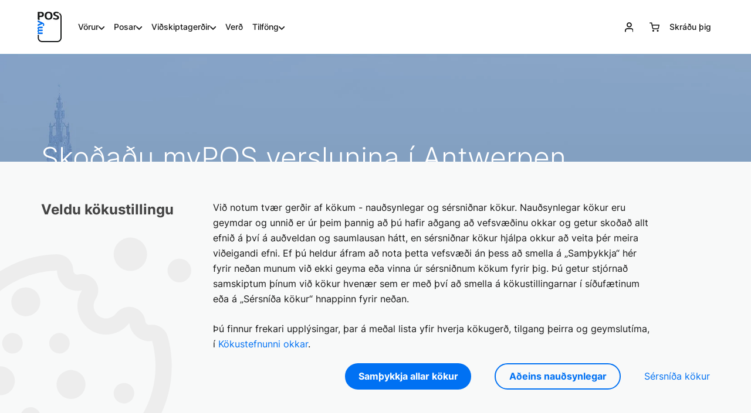

--- FILE ---
content_type: text/html; charset=UTF-8
request_url: https://www.mypos.com/is-is/locations/antwerp
body_size: 85394
content:
<!DOCTYPE html>


<html lang=is-is xml:lang=is-is>
	<head>
		<title>Finndu myPOS í verslun okkar í Antwerpen</title>
		<meta name="description" content="Þú getur fundið myPOS verslun okkar nálægt þér í Antwerpen. Komdu í heimsókn og skoðaðu posana okkar á staðnum." />
		<meta charset="UTF-8">
		    
    
<meta http-equiv="X-UA-Compatible" content="IE=edge">
<meta name="viewport" content="width=device-width, initial-scale=1, maximum-scale=5" />
<meta name="google" content="notranslate" />
<meta name="author" content="">
<meta name="yandex-verification" content="48c5a1dc8f6c2484" />
<meta name="color-scheme" content="light only">
<meta name="msapplication-TileColor" content="#da532c">
<meta name="msapplication-navbutton-color" content="#ffffff" />
<meta name="theme-color" content="#ffffff">
<meta name="mobile-web-app-capable" content="yes">
<meta name="apple-mobile-web-app-status-bar-style" content="#ffffff">

<link rel="apple-touch-icon" sizes="180x180" href="https://www.mypos.com/info/images/fav/apple-touch-icon.png">
<link rel="icon" type="image/png" sizes="32x32" href="https://www.mypos.com/info/images/fav/favicon-32x32.png">
<link rel="icon" type="image/png" sizes="16x16" href="https://www.mypos.com/info/images/fav/favicon-16x16.png">
<link rel="mask-icon" href="https://www.mypos.com/info/images/fav/safari-pinned-tab.svg" color="#5bbad5">

<meta name="facebook-domain-verification" content="15xfu3vvpo60n0hpui7s61jro0l3yo" />

<base href="https://www.mypos.com/" />

<script>
	var jsDomain = "https://www.mypos.com/";
	var isBlogPage = "";
	var U = "https://www.mypos.com/is-is/";
	var baseUrl = "/is-is/";
	var jsLanguage = "is";
	var jsLocale = "is-is";
    var merchantULocalized = "https://merchant.mypos.com/is-is/"; // see templates/info/_comp/head.html.twig
	var isProd = "true";
	var deliveryLocations = {"IS":{"zone":"IS","delivery_location_id":2619,"is_business_days":true,"city":null,"shipment_calculation_type":3,"custom_delivery_types":[{"id":1376,"name":"Standard","delivery_days_from":1,"delivery_days_to":3,"is_business_days":true,"delivery_amount":"2330"}],"estimate_delivery_days":{"from":0,"to":0}}};
	var pageItems = [];
	var gaEcommerceSettings = {"currency":"ISK"};
	var cartItems = [];
	var parent_route = "info_about_locations_details";
	var customerIsLogged = "0";
			var customerData = null;
		var translations = [];
	var isConversionApiActive = '1';
	var hubspotFormIds = JSON.parse('{"apply_for_partner":{"aut":{"de":"0892854d-0078-4682-aa91-508ab2cdfebe","en":"ad8d25c1-fa55-4bc1-92ad-07d701587609"},"bel":{"nl":"3cd194f9-b6b7-401e-96a1-efd15509732e","fr":"a98c2ddb-784d-411a-a542-4eb556c3657b","de":"322f61a2-0297-433c-b3df-09a5e746b449","en":"d70683f7-1b6d-4da8-92e1-e3c7905564fe"},"bgr":{"bg":"a3b8969b-2372-4d26-b47f-8b1cb1faa54f","en":"b88cf3b9-ff06-4784-83ca-7ebd525d142d"},"hrv":{"hr":"e2f74372-69c6-4c69-8b1e-1420d2fb8a47","en":"b965d737-21a9-4f93-92bc-c763045d9aa8"},"cyp":{"el":"9a3ff56b-146d-446b-9345-ae254b2f1a1e","en":"fcaf469c-cf71-4b1a-bd83-3ef100861818"},"cze":{"cs":"73bb3a35-066e-4871-a5d7-9c0dc5e0489f","en":"38c51017-adae-486d-b4e4-333965e5eeea"},"dnk":{"da":"57c258a4-2db8-43b5-9685-aeb11680eaae","en":"e953f1dd-417b-43c5-ba95-1823cda34b36"},"est":{"en":"49313db9-1194-46be-a5f3-0fc79fada943"},"fin":{"fi":"c6aae760-bc1d-4ed7-87fe-508f76ea1800","sv":"78ee4f61-0553-4264-baf5-3edb6417ec70","en":"2aba2bd3-2ff2-4895-a5e0-0bfb1e6ffd1f"},"fra":{"fr":"ee088a2f-3e89-44df-bc6c-362bd959de32","en":"8537bcf7-ab0e-46f6-acf1-a5b26eb035c5"},"guf":{"fr":"cc453bac-54c5-4bb6-9c1e-30aa9dc7fbd2","en":"35fc0dd1-5f24-46cb-b37a-e6030890dd1b"},"deu":{"de":"1e228306-8d5b-42cb-8a3a-1589b16aa4df","en":"18505ffe-23b6-46e4-841c-270142d1aff8"},"gib":{"es":"b031ca33-75cb-4550-95c1-194e1d3b79e5","en":"7f564d9b-55de-4b2e-b91d-3321f069a801"},"grc":{"el":"9ed9af7a-e16a-4a8f-916a-227a6ee347a7","en":"bef7082b-a315-4f43-969e-095f1eaacd37"},"glp":{"fr":"408f0316-0c25-46ce-bb79-926561c3ad4a","en":"d65dcd98-59e0-487b-b982-af52a7bdcf85"},"hun":{"hu":"c4cd2e86-2793-4cb7-859e-9f5dc7ce6afc","en":"60141d48-46f5-41da-bfd0-cbacc82c779b"},"isl":{"is":"65e26eb7-7f2f-4998-b878-fda66f2472d4","en":"6a7e3e32-f150-4a3c-8677-de0061e3b6e1"},"irl":{"en":"c7b474e4-1753-4713-9653-10abecc4b2f5"},"ita":{"it":"7258fd9f-5277-43b7-adcd-038c1a64858f","en":"04d25e5c-c933-40bb-87d2-9ff44cc9f0dd"},"lva":{"en":"98814b61-1650-4df1-bdf3-2e1d36f4f3d9"},"lie":{"de":"1daa2580-8e1a-45f7-8899-f168ac284033","en":"53be1064-d6dd-40b6-8a4d-4b2c5e10b96a"},"ltu":{"lt":"00c3c476-a3e8-431d-a26a-898b13f44d92","en":"217214b7-4842-4e51-9a02-ff9f93745dac"},"lux":{"fr":"eb5574c7-3e8e-4844-af31-0bc1bbb77e57","de":"a5cedc76-d925-495e-812a-a372cde9c4cd","en":"99599ff5-cbb2-41a2-838c-7151e76431c1"},"mlt":{"en":"ffb52e86-2393-4832-a077-038a420effd4"},"mtq":{"fr":"a8f4bf4b-23f2-4ef4-bdd3-28be1b347a62","en":"b2dcacb9-f490-490e-9ab2-ddff01eac1d5"},"myt":{"fr":"75ac8d55-c85c-4aac-9d92-33d84ac59e4e","en":"ad4441c6-b71a-42a1-a6bf-4cd3142298cf"},"nld":{"nl":"1a253eae-62a7-4527-8498-deb2403db264","en":"023ac0a5-9bf2-480d-93b9-50081557728f"},"nor":{"no":"b09ffbce-50d3-4ec9-8ea5-ec4fada8c671","en":"14071e04-0cfa-49ec-92aa-1ecc95382e8b"},"pol":{"pl":"c87632f0-15a2-4c41-b7d2-0d5f232e7b69","en":"ade5eb90-861f-4a38-afd3-73f981800041"},"prt":{"pt":"5cc32640-1af8-47bc-9066-5bd603ff48ca","en":"577f7b47-c717-4014-8f7c-ca0cc7bb6467"},"reu":{"fr":"114d7811-535e-49f9-880a-b66583ff067b","en":"cf0ec24f-722f-4996-a3c0-00ac0feef618"},"rom":{"ro":"80d63987-b432-45c4-be3e-aa92ca525b2d","en":"07c75f70-8f1c-4c5a-a068-ce167b909c8f"},"svk":{"en":"0e64bf26-8f1b-4f3e-803e-a608b393d159"},"svn":{"en":"138c6f96-0a3d-4189-bb35-1ebdb7bc8433"},"esp":{"es":"ea54b271-8561-437f-841e-abfce39f9a54","en":"16bdd8c3-955d-48d0-a0d6-96ba5bced0db"},"maf":{"fr":"9b34a587-665a-4999-9323-1514c0921015","en":"27ca3583-f122-4bb1-b8ce-4b83896564db"},"swe":{"sv":"8ce165b9-38b2-4f77-b87d-2bd96c5e4c71","en":"af0a1a44-8c3d-4ab0-be62-a02c0ab458c3"},"che":{"fr":"17057be7-fdd1-4844-a755-252de346247f","de":"5dc04bc5-3af0-4300-b481-5d472fdad030","it":"96ec04ce-9053-452a-8e1f-4898b424756d","en":"e7845038-25a5-40ee-a4da-5826b7b1d819"},"gbr":{"en":"e656d542-dcc5-438b-a24a-d8de31a2e2d4"}},"get_a_quote":{"aut":{"de":"f233bdcb-64fe-4728-818d-b60510d729da","en":"d98120bf-7954-487b-a333-05eeac3ff7ec"},"bel":{"nl":"992e8a80-2071-4f43-b08a-2dfaf44d22ae","fr":"88698cef-967e-42a2-aaed-f7e15ab20936","de":"ee534036-ce62-4140-800f-7912ba603fde","en":"a3eb190f-932a-4b2f-8d30-750bc79157c8"},"bgr":{"bg":"627b51b9-f97a-42e3-b066-20d4128805cb","en":"0ace2010-24ad-40f5-be46-2e6d6ff36443"},"hrv":{"hr":"4420363a-cdb0-4027-a6a0-a4fb56eb4fa5","en":"00036e17-e80c-4ddd-abbf-5577c52d5e91"},"cyp":{"el":"ae5de43e-3a2f-4fa5-b0fe-fed8216b83a6","en":"af4d2ab5-e9e5-450e-aecf-9777a203b3bb"},"cze":{"cs":"93cbf27b-f25e-493e-9d0d-6d31268f45bf","en":"206bcd8f-59d6-4c24-8fe8-b6511fcb36a5"},"dnk":{"da":"f4db6bf9-01e9-4794-923e-2b63583a4f36","en":"c7014549-eb22-4bbe-838f-fda7376152ac"},"est":{"en":"1d0f6d4d-e42b-45c2-8ec8-9298d852110f"},"fin":{"fi":"0d9ac766-757c-4b81-ad70-880074ff7801","sv":"fc72c190-3ac0-435b-9982-2f7a185160db","en":"66ef8ec8-4f1f-4768-b95a-0101c4e02f4b"},"fra":{"fr":"65950d68-4cd6-47ae-b4a8-0eea52ddf69c","en":"ee20b13a-8da4-4116-9a8f-567226378e6c"},"guf":{"fr":"6d3aa77d-bf70-4a1c-b1a1-af78b8924d18","en":"d80da0a6-0c94-44b8-afab-65eab51968d2"},"deu":{"de":"bb39a3cb-5365-4c99-bbcd-5178d2eee4de","en":"08d5b102-f708-4982-b3ac-2bc803d2de08"},"gib":{"es":"4d8a1136-9f0b-453f-b301-3080d303f9dd","en":"2a376044-430b-4522-8a55-74919ae8180b"},"grc":{"el":"cdbe35fd-13bd-47ea-8cf3-da43d5d98e38","en":"4b3ee404-e46f-443d-96f9-42c47b89478b"},"glp":{"fr":"aa1960a8-66d7-4117-87d7-02fd91dd500e","en":"d2d131dc-7150-4ffa-8286-05d58b1b2160"},"hun":{"hu":"f22c8b9a-70ac-4484-a2c1-9c17da6b069d","en":"0fa46dac-70ea-4191-957f-0de982a89e4a"},"isl":{"is":"65de4b5c-f2fa-4bef-ab67-3ecb931ad137","en":"e0b60292-b5ac-445b-a24b-a5ab6b3703e4"},"irl":{"en":"a5716234-8fbf-4ee0-86d6-4dcf2f46f9d9"},"ita":{"it":"739f8ca5-3421-4260-8f8a-5d2cd155d8d8","en":"406592e8-3900-46d8-96e5-5f0a31ed8a6b"},"lva":{"en":"03e8546a-4853-41ca-bdd4-c34c5509439e"},"lie":{"de":"fb285076-0bd5-45e5-8ddf-285c65e63f92","en":"b78a5432-5a34-4fba-bb27-3a34e6db9194"},"ltu":{"lt":"dbc3a1c4-cc56-48c4-9762-ee9a3aac3a95","en":"1c09ac70-0ee4-4bbe-8778-fc49fc4f69e6"},"lux":{"fr":"886f9629-1550-4acd-bc2d-601a56057540","de":"e3b53836-95fb-4369-a2f8-a4d515e24f90","en":"cdf9f6a3-6ad0-40e1-998b-de9ade20df95"},"mlt":{"en":"c8f08ba6-a678-45b0-97ad-ebed88c227e0"},"mtq":{"fr":"a5dc7cb9-c070-48c3-bb39-cdc259453f6f","en":"e54c770e-6d04-4581-883d-7ddfe32fc78f"},"myt":{"fr":"7cd8d155-cc9c-43a6-bbb6-44a63f6fbf60","en":"0cb44591-95f6-4e32-9edc-d617cada6fb6"},"nld":{"nl":"ff8cdb4e-2718-4b57-99ee-547bbca54703","en":"6346685f-98fe-4a8f-bb7d-cc83155af998"},"nor":{"no":"c5b33aa0-7a8b-4a84-bcea-bf1fd8c27b19","en":"b8add540-17b1-448f-8af0-e39d19058aae"},"pol":{"pl":"07c604ee-5391-44b2-848e-06ae8fd177f3","en":"a028dc14-f803-4104-9c97-894c297ed193"},"prt":{"pt":"dd42712d-9265-49f3-9b9f-71ab39005982","en":"e53af59f-15c4-49c0-a0ac-aefd687640cc"},"reu":{"fr":"4a4ba234-93a7-4929-89e1-359c8340b54c","en":"2f9b0428-df43-4179-991f-2f1f41eba630"},"rom":{"ro":"3b27cd09-8a94-4f03-be03-f029a7cdc7b9","en":"face645a-eed6-4b48-abac-61b3f4417432"},"svk":{"en":"d989b042-62e9-4deb-8e1c-fab3d88428cd"},"svn":{"en":"86d1464a-226e-48f1-9eb0-699fd3be56b5"},"esp":{"es":"3cc78bfc-831b-4e2b-aebd-5520fd331c9e","en":"013656ad-88fb-4957-bc95-7969bb167720"},"maf":{"fr":"eb691326-3114-4392-8b1a-7d34f462029a","en":"66bc7b92-3340-48ec-9e07-a9f0291e8670"},"swe":{"sv":"f24834d9-3a21-46c9-bb10-72721fc5f428","en":"b265f106-dbb4-4671-9842-c1b7b8995f32"},"che":{"fr":"70b6c3ac-a6b5-4db2-9d6e-ffde76102b33","de":"1582b3d7-f4d1-4cb0-a879-0b97ff270064","it":"3be457d8-77d9-4866-908c-956aeae4500d","en":"036cba35-0c37-43ec-b46a-1a34fff9979d"},"gbr":{"en":"8b1dae1e-ac63-4087-b1a7-9f157b1cfc62"}},"beauty_wellness":{"gbr":{"en":"b2f77a05-7965-4bb1-856c-d9826a6d7979"},"fra":{"fr":"a1769692-8c1b-4970-9e27-102abc1aa1d4","en":"f1c97d81-2863-44cb-b055-7e51947aaa56"},"ita":{"it":"e3f26c77-f6e6-4542-bed1-7860bcfda6ac","en":"b26f399b-2bfa-4738-91df-57a375b68fce"},"nld":{"nl":"9a8b8f24-88c6-42ee-b2ef-ecae32e27e38","en":"a4887773-a9ed-4e12-9970-63327d05378b"},"bel":{"nl":"73d6f27b-860b-4462-a4f0-2732d2881ed5","fr":"ef22f80a-d230-4fbf-a4d6-97c7d103efe9","de":"9d7b9f81-1027-4a04-8953-8a9afda60eb1","en":"07c76d5a-0ecf-4dfd-ad06-0e446c43ce5e"},"deu":{"de":"ffe9dea3-be65-4954-ad8f-a57ea8d043f1","en":"8cc977e9-18e6-48ee-bc6d-cdc5a0c99dd2"},"aut":{"de":"1a541f22-8196-4e49-98f3-735319eae3f0","en":"fcb04b53-5d4c-4ddb-ae42-d182c67db837"},"prt":{"pt":"835fe555-21d1-4b64-89e2-06da8694cb11","en":"391e5bf0-a27f-4228-8e5f-940339d3e0cc"},"esp":{"es":"a8daf77b-3ab2-4901-9b94-cfaf7905c8b2","en":"883b5b1e-4364-4ede-a7df-10de42723e8a"},"grc":{"el":"eb23d761-95a6-466a-83ba-3bca805a3fed","en":"f2b1cc51-e509-493f-bbf2-d952907bd7ad"},"hun":{"hu":"017cc364-1e27-41b7-9bf7-946502616da9","en":"d190399f-95c3-4068-b62e-8976f6aec5a8"},"che":{"fr":"5130b030-4875-4ea5-8d62-afe63f91a1a4","de":"1b3ef2d8-6cf3-4c18-b586-c1d581b24562","it":"7d9a68d9-b312-4222-9ec2-6b1b8fc15ca3","en":"076c60a2-1cc5-4667-bbc1-4359e43de3c2"}},"charities_social_services":{"gbr":{"en":"025a6e7e-45b6-4ca0-9c33-aef0568fbc5f"},"fra":{"fr":"a289e121-01db-43a0-ad3f-1cbe7c530983","en":"35ec5ebc-7632-4de2-b4a7-b2d8c0a1c54b"},"ita":{"it":"b5b890bc-4d2d-45bb-bf94-7f673b8bccaf","en":"1abbac37-6b77-4445-a809-1c11b39f9aaa"}},"festival_events":{"gbr":{"en":"5ad25423-4985-4aa3-881e-49f4f6a7c260"},"fra":{"fr":"d8b58eea-cabc-423e-acef-b15932b46bd2","en":"6ebd5d99-97f7-448f-bc73-2c1c3129ba3f"},"ita":{"it":"20ab3a91-15f2-40ab-bdca-86587da54462","en":"0964ece8-39b3-492f-ada5-0cfca07ebad0"},"nld":{"nl":"47e58156-5739-4059-91f0-56c8ab34b497","en":"473b234c-b6e3-4c8c-b2f7-69212dcb8c71"},"bel":{"nl":"535f31d8-a953-4827-ba2d-349653b58965","fr":"a55ca2bd-961e-4198-8f2a-d82d84b8c102","de":"ec747406-8d14-4794-87c0-598778d0c88b","en":"28f4bd41-aafa-4d31-a6a8-7f4f6427bc37"},"deu":{"de":"b0453ac7-0396-4859-909a-0ac7cb198157","en":"93b1807b-742c-4bbc-9437-94dbd9c5369d"},"aut":{"de":"b6b2e7d5-757e-43c1-9e1f-684e4a440c14","en":"6e58caca-b9c8-48e1-a294-1f57179abc7e"},"prt":{"pt":"e996426e-0dd9-49b9-a90c-7d3898ffcaec","en":"decef42b-96e3-4e04-bcb2-fd090b887148"},"esp":{"es":"f2de7b0b-15cd-4ff5-8194-e92fd5c9ed52","en":"be974216-af3a-4c26-9782-fd0e85863176"},"grc":{"el":"916263d6-b7cd-46f7-8247-0a181ec65dfe","en":"a03c5913-a068-4342-9a2d-46aef5757455"},"hun":{"hu":"f777c33f-42e1-4ab4-b4d4-688b9bb6ab87","en":"2683eff4-d05c-416d-9f07-378abe1dafcc"},"che":{"fr":"5abfd13c-cffb-4220-82da-8cc6db99e9fc","de":"3bcd5a02-73e4-4021-b1e4-11a29bc97b73","it":"8f137537-bf5a-4278-b996-53e017cbfe62","en":"601a7cf1-b114-48f2-8db7-f44366a6e473"}},"food_beverage":{"gbr":{"en":"9ecffbda-d703-4ae2-9ab6-3c369ae7e29a"},"fra":{"fr":"9b30732c-fc13-4fc8-b8ec-d03dd0053749","en":"4cbaa9c7-274a-40cd-8d53-a9f5c8d59e61"},"ita":{"it":"4ebec82a-066b-49ae-9212-1c17b5293797","en":"4dbfd6f3-4105-4ae8-ab70-26e1eb7b02c3"},"nld":{"nl":"1e9c27a3-3132-4315-b394-23b28dac932c","en":"746f46e7-f651-4fd3-b7d2-031d6900b65b"},"bel":{"nl":"21544109-4619-43e6-99f2-89739a4eceeb","fr":"43af756d-b74b-42f4-812b-411a34ce5113","de":"549a07b8-d591-4670-9628-7f2880ea1039","en":"89248de5-1074-4b4b-8d10-e8472ae27b7f"},"deu":{"de":"e668eef0-7197-4451-9069-fc380180e7c9","en":"e42f2141-35bb-4580-b0b3-913cbb86bfa7"},"aut":{"de":"5776bd7e-906d-457a-a4d7-6a7c8d11da06","en":"f5d23665-9781-41e1-a6cb-75839edc54e7"},"prt":{"pt":"313608a1-0348-4a26-a159-2dd4520fcf22","en":"545caaeb-33ef-4762-bc6e-eb702e025299"},"esp":{"es":"818a1bf8-ddd7-47d0-8395-7270dfb9ded3","en":"93ed2a09-3b96-48f4-89ca-24be679a1552"},"grc":{"el":"d578e7dc-2056-4f99-9ed2-b0232dba95b3","en":"4ca347ac-f386-44b8-aa27-498bae2388a6"},"hun":{"hu":"0cb1c5d5-6691-4c79-a40a-b7b083947b31","en":"f3153d68-076c-411d-8944-f73f4cda444b"},"che":{"fr":"0bf8f279-05bd-4f87-b63b-ae1bcdcceeb3","de":"26de99a1-e47f-4b77-96fb-91b00ee4a4df","it":"553016da-febe-46ad-b8d2-cc116cc60ceb","en":"73a08e99-2366-4121-a421-651c02a22aac"}},"healthcare_fitness":{"gbr":{"en":"87ad8b5b-1fd8-45a6-866e-82fcd9672eba"},"fra":{"fr":"d65a7c84-5974-4be4-b7a2-01492893db76","en":"07df7a22-d5a2-4b61-b47e-49e5d4c8471e"},"ita":{"it":"cc8dc883-9093-4951-9c49-27dbd1da307a","en":"a6098df2-a9ef-4f51-b8c9-7c88f9cf3dee"},"nld":{"nl":"a162dbd9-50bf-460e-997b-ff9338731903","en":"2f038884-9d65-4cda-8afb-6487c6cbf82e"},"bel":{"nl":"c107a99d-6c50-43d7-878c-8b4174bc3d13","fr":"05a7bf0b-e2da-4caa-ad12-476cf047a55f","de":"37346dd4-a40d-4164-acf7-d439290a3ff0","en":"754b4458-a2b5-4252-a058-4f364d495ed0"},"deu":{"de":"8dd1207f-8f6c-4cf1-a6f8-27c92b42cbe8","en":"906a3c30-23c8-46e4-a111-096765d42e52"},"aut":{"de":"66a0852e-b170-4db1-88aa-bfbc172a2bc4","en":"c2c9a99d-d27e-4514-84ef-a94a7c81f6ff"},"prt":{"pt":"3f611ce4-b95d-485b-a676-0776885638f9","en":"ae503e64-9a38-4069-bb79-daf1966395fd"},"esp":{"es":"9ae42ba4-2322-49b9-a465-d59bfeaf58f5","en":"5d261d4d-25f0-4ff2-8f0d-33d637a1dcf0"},"grc":{"el":"34f69a5f-cfb1-49e5-97f0-867837c5f8b2","en":"a01dd6d0-398f-4e70-af4b-bb0131c5d152"},"hun":{"hu":"69a58ae4-e4ee-462a-b05b-00378d9b50d9","en":"343c6ec2-53f7-4363-b4cb-5a81e0470400"},"che":{"fr":"abcf641a-18d7-47ff-80f9-fb647e8d14dc","de":"d481dba7-85ad-411b-ad7d-fe23a44e1f73","it":"2336e2bc-ae57-463a-a86f-a68a9fe8bd45","en":"f21cfd5e-9e6c-46c5-bfe8-6e6783081744"}},"hotel_accommodation":{"gbr":{"en":"e1995002-daf4-417c-aca3-64b62929c96f"},"fra":{"fr":"09817e81-6fcd-4c24-a015-b0f84c4e06b3","en":"92287f56-872c-4337-8faa-b9236596b500"},"ita":{"it":"4cc7d6df-18c4-42cb-a82a-e22df468a637","en":"150c949d-c4da-4b2e-9069-04b2514f44b4"},"nld":{"nl":"c39c1678-ad18-4cf9-a03c-798636896604","en":"0ac2af1d-ca47-4423-b465-57f324ddec6a"},"bel":{"nl":"e726fe56-4fb6-4412-915b-8a5550fad9c2","fr":"102d5056-5ffa-40e2-8b94-40ee91d98575","de":"d16c10f7-2d9e-473e-9e9a-6dd2f19046ed","en":"8fbff60a-e335-45bd-939c-d39e23adc304"},"deu":{"de":"02fa15a3-d88e-4990-b571-1d992b8edc9a","en":"bf12acbc-6d81-4377-a99d-d020e901512d"},"aut":{"de":"f2002b6c-28a5-4e73-9dea-9eda026eccc5","en":"b7102b4a-71ff-4d66-a464-f0a8277c09da"},"prt":{"pt":"6a3a0b11-8c1a-4eb9-97a1-c4ca420d1b1c","en":"e42ce920-8a75-4180-9c3c-5fca4b8f9bf1"},"esp":{"es":"54a6ddf4-3b5f-4654-a52c-0ccc2db64106","en":"c11efcc9-425c-4470-b646-5a3bba8577b6"},"grc":{"el":"b5430c55-40b8-4ea0-ab52-884e7fbbc085","en":"519a1329-30d7-4740-a39a-2985fbb65c1a"},"hun":{"hu":"9d636632-1401-44c8-904a-561c47944ebf","en":"7c568506-4739-44f2-acad-59e80234e453"},"che":{"fr":"1265e087-78ef-41f3-acdb-10d3529837fc","de":"1789df98-5ceb-47d5-8052-75a0a2f808cd","it":"2abed742-e2a4-4270-8435-5f14557ac198","en":"cc2832d2-6f48-4225-a69c-d2605e562ea3"}},"professional_services":{"gbr":{"en":"f87affd2-6b57-4c90-9961-02f7064daeaa"},"fra":{"fr":"951fe390-448d-4b0e-8340-5d63e93b1441","en":"d02370b0-72f3-4f1a-afdf-d6d47b505a57"},"ita":{"it":"ee406cd6-fe7c-4b64-9b4d-850b75e23635","en":"2e2c709c-1c35-4123-8b0e-7f01070b348d"},"nld":{"nl":"7e57b3e2-d45f-4496-8f5d-601143572b28","en":"70f49f60-6cdc-4079-a486-2e15800297ef"},"bel":{"nl":"b0308999-30a8-4845-984e-79a3b98ac205","fr":"4aa704ab-9637-4f4d-a2b0-59dc8bfea6e8","de":"a82c12e9-2316-4dc0-bc85-be3f4507b9cc","en":"15be8747-737e-453b-9f03-626947386bd9"},"deu":{"de":"f4b3b8c6-b13c-4ea5-a5c2-117aa58e29ce","en":"cc982dd1-3852-45e6-94d0-287ca9619e6a"},"aut":{"de":"35424954-5706-41dd-95b3-1aaf5b51c1ca","en":"fb533452-81bc-4fc1-95b3-7e82ec1bb2f1"},"prt":{"pt":"2e0523f2-a889-47b7-afed-1944f11053d4","en":"f58b4cf4-e58a-4853-813b-90055ae91c6f"},"esp":{"es":"ac7cbeeb-98fc-45c1-9907-b380f2b67b1c","en":"f910a694-bb66-4bd5-888b-5e3b951364e7"},"grc":{"el":"f2a3e416-e93b-44cc-821f-b469253a9150","en":"2ae62079-d765-413d-9088-d467a34a8d5a"},"hun":{"hu":"5c04660f-da82-49ce-a79c-c1fe3b6d3188","en":"183a2744-48ad-432f-bce0-02ac67570469"},"che":{"fr":"74acca22-1e70-4c52-80f8-a2a18979262f","de":"00058678-2773-4ee9-8da0-b8fc59167b35","it":"5a1244af-66d1-43ca-b0cc-8dc0c7f1751b","en":"c0378a4d-1421-4b3d-915b-dfe5a731a5c8"}},"retail_stores":{"gbr":{"en":"815f6680-598d-4191-bca7-63fc05bb22b1"},"fra":{"fr":"8e319076-f4c4-46df-9752-b26670b2bb64","en":"06a390de-1911-4391-9267-1a4d7a9b1224"},"ita":{"it":"9baddf03-d875-429a-a78f-84db70f08a16","en":"ddad230f-6864-4d01-989d-82bdb4511d6c"},"nld":{"nl":"ab95ce38-3792-4b31-9c3b-3040c0dd4d25","en":"1af600ee-38ee-44c4-9587-2ca1dcdb75f6"},"bel":{"nl":"be185dfb-0221-4a95-bd61-8525b8be0ec6","fr":"dc889ddc-0132-4a6b-9ab3-49fb8faff9d5","de":"e58a15cf-0d62-4b62-a910-d42b14e96228","en":"a99ceb35-59bc-46a8-8058-6ed2478ebe5b"},"deu":{"de":"49c3b908-4b67-4de3-aa00-6e108e54288f","en":"9e076c4b-2615-46ea-884c-be595a128843"},"aut":{"de":"8e2423ee-8e3a-4960-8720-0e845502df14","en":"0b111ebd-8afa-4ffa-bf48-e36055458343"},"prt":{"pt":"cd8e13fa-be29-466a-9985-2a02db6b5090","en":"55117cfc-af37-4415-8af8-cc4808db11eb"},"esp":{"es":"ad0454c6-4f8d-454c-bc72-b9905d7906c6","en":"8a2c89a2-fa86-4b44-971d-9d8382380359"},"grc":{"el":"741e6b20-c295-4ea4-8c96-c4649239e791","en":"1db501a0-e294-4e1e-9cfc-831a66069820"},"hun":{"hu":"49ea3e36-b422-4206-9422-2565ee1c5db0","en":"c4d6e494-5aad-4331-800f-3f1d5d443904"},"che":{"fr":"d505af4c-16aa-4531-8c80-b3ce458913b6","de":"e8d36988-9e4e-4e85-8033-a5724bc1e814","it":"deb1824e-168b-4cc2-a95d-1750f35ac047","en":"c84d96fb-708f-4590-8e9e-5bd066c40ceb"}},"mypos_order":{"fra":{"en":"474d57f5-0adc-4c6a-93a7-d7f0adae75af","fr":"2d2e5bc8-0d34-4da2-9cd6-6befa05d697c"},"ita":{"en":"b4dcf076-3cc2-43c0-a124-3ed258d96d56","it":"40a1b3c2-5a52-4cc7-b087-5e12b5bcabfc"}},"unattended":{"aut":{"de":"9dcdd4eb-35bd-4583-a8f7-c4172df057f8","en":"34aec799-5e6e-4338-bc05-5b92211aa7f8"},"bel":{"nl":"34a63df0-0eae-4c9b-8aea-55dec288b687","fr":"4b3f8d28-50f8-4a0a-838a-78a23a225409","de":"d80a0bcd-4d92-4713-b015-19f94058b2f4","en":"7d235c4f-af91-4c05-a2a0-dc8738b6b20e"},"bgr":{"bg":"d1ab09b8-b81f-4fb9-9d02-8953adb38619","en":"5606231b-892f-44e1-a707-42c37183a7ba"},"hrv":{"hr":"86e2a624-a8c7-4713-8e98-5cdfd14bde44","en":"9ae90003-f4af-45b9-bbe3-7748e1869b08"},"cyp":{"el":"cd516ee5-b7d8-4e27-b4e7-0318a94b9a10","en":"db7ee836-2ded-46a3-bc68-7abad566a911"},"cze":{"cs":"7dbc685f-3a52-4d95-9867-6d217e02632b","en":"acbcac3c-96a0-4138-83dd-a179610b7576"},"dnk":{"da":"e1e05e22-0237-491c-8959-4713bf5b5f94","en":"c3efbcb1-8b3e-4c6e-9e82-eb19b7c8dfcd"},"est":{"en":"5bb4df9f-0108-45a0-84b1-5aefc30dbb11"},"fin":{"fi":"b2697f89-4b4b-4a26-99fc-1328dcb684b0","en":"c621a085-275d-44b9-804e-5fce8c9ad5c3","sv":"bf44cf47-48c0-4f10-8cd8-ebb768be04f9"},"fra":{"fr":"0fc60ec4-8fa9-4a36-af0c-ba6653160ed7","en":"fab12e49-48c0-4985-a9f7-0ab885a0ef6c"},"guf":{"fr":"e5b47d51-0c1b-4d73-a475-b9555776f263","en":"81216fa3-cb68-45a1-b0cf-e76d8ea15fdb"},"deu":{"de":"f3b6d679-2a2d-43e9-8b75-6434962c97c9","en":"144cd275-2252-4023-a2ce-b767c458eb0a"},"gib":{"es":"a9513879-21d1-42df-85f6-a5feac4401d3","en":"6c2b9d58-43f4-4cd2-a60a-6b2e01b297ec"},"grc":{"el":"fcbaef15-0aa9-45de-8a0b-6100744122ea","en":"55c36b3f-d0d6-49f4-bd2b-9023b175e40b"},"glp":{"fr":"9e00322e-7937-4afa-aa74-7d770da84888","en":"06e7f265-3d83-4315-8c19-42622ce34e4c"},"hun":{"hu":"1cac2538-08ad-4551-94e2-dd59d14e6ec0","en":"467a8dd1-501a-46ab-910e-7b7347d8e00e"},"isl":{"is":"e0b1da24-f783-4dfc-8a1c-c3a279331ba1","en":"727e6474-413f-4945-95f5-34669405b3a1"},"irl":{"en":"85f18551-b495-43f7-8c34-dda89062b11f"},"ita":{"it":"a0eff0ab-e725-4d08-a254-240395cfdc83","en":"c311c0b8-c79d-42eb-8393-540722bcf956"},"lva":{"en":"f696cab7-fa55-4ca9-9c1c-a10728c89be1"},"lie":{"de":"3125d699-ee62-4b08-844b-716681ac0173","en":"e8516c4a-4bae-4ba7-9807-92042ee0052c"},"ltu":{"lt":"32b35849-8547-4f47-a59e-359bae14e99d","en":"2f385162-6803-415f-922f-8be247ccf5af"},"lux":{"fr":"e6d28086-b286-4de9-ba81-9ae29f228ad0","en":"34068d93-ef58-4d27-b26c-459a39ca32de","de":"f24a3b27-884b-421a-9a58-868f517e1b1f"},"mlt":{"en":"7a9b3093-f7cc-4964-980f-9d674bca2c10"},"mtq":{"fr":"32975838-ca1c-4ec0-b0a4-e901afc318cc","en":"a18918f4-194f-4257-9a6a-39c00fac7c41"},"myt":{"fr":"83d57d85-b361-46c7-876d-d31744509c25","en":"0d05cb38-eb7c-47d6-a1c0-44cd6b6d13c4"},"nld":{"nl":"cf489d57-5381-4600-8ed0-a82e018bd39f","en":"3bac97f1-a2da-4111-b7f3-d1dc4c5e009f"},"nor":{"no":"a724b4c7-63b7-47a7-8941-f05b0d8f3a02","en":"403c10c1-6350-413b-a5a1-f26fc22f9ef1"},"pol":{"pl":"b5f54463-37cd-4607-815c-83cbc8fabf3f","en":"4a7a8381-6b2e-48f1-b26e-eadd10e7ac29"},"prt":{"pt":"e57adbf0-f578-4d52-b728-a3ee82dd39a5","en":"1f5ebd5a-b43f-4784-842e-f6f1e345b7cf"},"reu":{"fr":"8058ddcd-6fc2-4c5e-b31a-b5696ed25e20","en":"97898d73-24b6-4900-a637-e75be088697c"},"rom":{"ro":"eedf61ac-d6f2-4f21-a284-742d27fcea95","en":"c279fe5a-0ad2-41c5-9d3e-b618fe388bbb"},"maf":{"fr":"020571ba-3c7a-456e-a032-7caf353d62b5","en":"302f656d-0115-4c6b-a9b4-3780e4f1ba4c"},"svk":{"en":"e3b1f77c-dc44-4fca-a67e-efb99ea5b7b6"},"svn":{"en":"3088e042-8995-4f55-a94f-f76dc09fe7b1"},"esp":{"es":"467c433b-5fd0-4a4b-a8a9-3a806b85ab3c","en":"79157a3f-5d57-415e-b971-1bddb01374c5"},"swe":{"sv":"619120c8-cb13-4f86-b2e0-7fdcae318fd6","en":"f8bf380e-da2d-4fc1-a85c-234a278aafac"},"che":{"de":"ad45539e-ff73-4b6b-bfe1-1e7d402c304c","fr":"ea9f4017-bca2-46e3-9410-f881285c536a","it":"f38d6f8f-91ec-4245-9ef7-ede587e9dd30","en":"e29ae9a9-eb51-4407-85b4-fee4e90175a5"},"gbr":{"en":"e4ea57f0-0ba7-420a-ac65-049077516e0f"}},"top_order":{"fra":{"fr":"4f9401ad-c2cd-4ee4-9d8d-0214bb31764f","en":"3eb89bb5-3462-47bb-977b-da65428927a8"}},"location":{"aixenprovence":{"aut":{"de":"a8e9716a-d8a1-4901-a47c-9665f3f49e94","en":"96efd5cb-1f61-426c-abb1-9f39800980b8"},"bel":{"nl":"494b0f4b-9207-4536-938f-9969888edee1","fr":"bec1fb08-2d5d-4f69-a2d2-94c2540a7461","de":"5820c5f2-3185-4d60-b225-f71ddde7722c","en":"97f08998-8831-4733-afc1-ec6a8184b93e"},"bgr":{"bg":"105cd2c8-b1db-45d5-b21f-5107eb180863","en":"5e0cd0e7-65e3-429b-bc3b-5b3585fd9b68"},"hrv":{"hr":"9183cb04-15c2-440e-90ba-2c518ce6def3","en":"83ffa977-41a1-47d3-9133-e854a6e373f9"},"cyp":{"el":"cc3b167b-e5f3-437b-8f1f-402359aa18d2","en":"1106bfb7-01d5-476d-8155-8b77f6ebcff0"},"cze":{"cs":"a3b65321-312f-4d9d-9041-653b22dcb299","en":"c6ec1fde-cb14-499a-8b39-fa9fcbfe7356"},"dnk":{"da":"20237287-67d6-45cb-987f-b2a9e47d2df7","en":"3e97d702-c5b3-42f9-ada0-9b6ea8d5a340"},"est":{"en":"7267b579-6d59-46e1-87bc-770e3cf78e2e"},"fin":{"fi":"8010a499-f27a-4c74-9339-1f1b6fc8038b","en":"6f50d64f-a3dc-4f0b-9684-f6c7e8d89095","sv":"607117cd-5d19-4ff1-bac4-90901b858b70"},"fra":{"fr":"12e233cd-bc5c-407a-9e6d-e7feff8e1819","en":"5d7de1d1-71b1-4928-a2f5-353a957031c5"},"guf":{"fr":"25d627dc-2f72-4801-be46-ecdc4384727e","en":"683260d9-9eb4-4a2f-95c5-e3f12fbc438d"},"deu":{"de":"6f3f21ae-e4c1-45a3-ba19-c3af73d354e5","en":"9f7e2d24-6a27-4205-a6b2-af5317ed272e"},"gib":{"es":"9cd3fed1-7bd3-451c-8fd6-352519191618","en":"40d2cb58-2e84-4263-8855-02473511dc72"},"grc":{"el":"82572b36-cdf3-4fd0-9d00-0100811a572c","en":"48f66277-7dc8-4d6a-b244-b121dfa93fb0"},"glp":{"fr":"f35607f3-f223-4588-85a2-09e60bf73fd6","en":"352db1d3-d6b8-40bf-b554-deb40f57476a"},"hun":{"hu":"6452f6ba-0d4e-4741-ae3a-611a3cac9a21","en":"edd2b7db-a7b8-41b7-84bb-113d85da85ad"},"isl":{"is":"54460945-fb64-4b7d-8f27-eaa5811edd54","en":"5223b0ea-c333-4b5d-b1bb-8aad5824f8cd"},"irl":{"en":"ef4af5e1-339c-4573-b068-432a1c6b569d"},"ita":{"it":"955904d4-7836-4a9b-9433-9010fcb0c0d9","en":"ae8ed248-9ef6-4152-b226-b7b355dbfee1"},"lva":{"en":"7bf1f2ca-f8bb-434b-9be8-4d43f4381e78"},"lie":{"de":"1c97e2af-c57d-4181-9452-5c37599c56ca","en":"01e59246-fa79-4afe-b347-3c097968f1c4"},"ltu":{"lt":"502c23de-1dc7-4982-84ff-f803634c8941","en":"7d78043e-5aac-447d-bb37-e0230ce561d1"},"lux":{"fr":"46a52461-5dda-4568-9d3c-b9078360682c","en":"8dedf22f-fb06-49f4-82ca-b230fabe0285","de":"03670931-ba8e-4045-99b2-0a77f9843f34"},"mlt":{"en":"9b23d63e-32a8-4af4-882e-7cb1f31edb0d"},"mtq":{"fr":"3b76b258-5d55-4d32-8906-a64d5e250a53","en":"cbb78224-045f-48ee-ba88-e841dc98dfed"},"myt":{"fr":"9e60a148-3e13-4637-914f-f9966c810ea0","en":"276b754d-d6d0-4940-8866-5f023dcad436"},"nld":{"nl":"d809d513-f7a3-4b16-9622-7bd9c68cc375","en":"76f03acd-99b3-4c8d-8a3d-837dc6ea6262"},"nor":{"no":"ca2d0029-1239-4108-84da-1aafcd6218a7","en":"7f669fb4-3444-4edc-a33f-56350a19e6de"},"pol":{"pl":"9a40a46c-974a-4fc8-8eb0-e3fdc31797e8","en":"37291d9c-5692-4695-8cb5-957729d37b5f"},"prt":{"pt":"e14c3f21-0c5e-448f-a715-45f29c2db8e4","en":"8f62714b-f373-454e-a199-bde47b3e389e"},"reu":{"fr":"7afdd85d-72f1-4817-8431-2f7e0d408d13","en":"408cf462-f6f9-4ad7-b641-fd39dea8c5b7"},"rom":{"ro":"e63f88db-8f1c-4d2f-a86b-63ac7c775b6c","en":"a56c7ba8-e312-4ba6-9d7d-819ead81b1e6"},"maf":{"fr":"23f3a448-20eb-4f35-9267-5ce58f7a8425","en":"2162be0c-bbfd-47f3-bb2a-054faac35a2c"},"svk":{"en":"7a7fd6e4-ee9c-47fe-a957-d3d2fbc8a455"},"svn":{"en":"4b5fe36a-6f4c-44a2-8362-ec762626dbf7"},"esp":{"es":"96efd5cb-1f61-426c-abb1-9f39800980b8","en":"1b322633-ce51-4b30-ba23-657d5dca7934"},"swe":{"sv":"578e33a2-0aec-41b2-b653-1132152da3b5","en":"e147db48-964d-46f4-aa90-c5375d24f4ad"},"che":{"de":"3f9a5365-217f-47ea-a3fe-4f8cc9e700f7","fr":"30c0610c-3eec-4f43-83ab-4f1d8ffddb83","it":"b30c955c-8162-4ff7-bbbd-5fb2a6fd446c","en":"455c2492-cdc4-47d0-b7d2-db37a4089ada"},"gbr":{"en":"66c9e616-e37d-4060-83cd-3836eb3eaaf4"}},"amsterdam":{"aut":{"de":"8b7b77d3-c6d6-4f8c-bc51-2e3e3e689e0f","en":"99dca148-8bc9-462b-8641-4386d641d890"},"bel":{"nl":"bd798e35-a9d1-4915-af68-1aea658f97d3","fr":"2674041c-097a-4244-81a0-ead54840a46d","de":"52e44a75-81e5-4257-a3e9-9ae2b5fa5cfb","en":"5c0efab6-020c-4568-aefa-5ca6e4012c28"},"bgr":{"bg":"1e3f99ae-a0db-4478-b978-b7450de7bdc5","en":"a00e4d97-c828-414e-a20b-9ce533f73cba"},"hrv":{"hr":"587aab1b-9e1b-49fe-88ac-c18d2c63ecdc","en":"2d0b27e9-c7fb-4b1b-9fc2-8fa9130a6bfb"},"cyp":{"el":"3e20f0f5-48c2-4c9b-8e64-c9af455396c1","en":"4d0de9fe-cca9-42c6-9f61-72072bb49494"},"cze":{"cs":"338cb7e6-1b2c-4eec-8f6e-698208006b07","en":"e227e165-324d-463f-ae29-95c6c9a9ce14"},"dnk":{"da":"8c24cd70-1642-449f-b00a-383db5828bae","en":"f5aeb425-4906-4519-affc-c334c9587546"},"est":{"en":"65d490ef-148b-48a5-9271-fca30d8ab684"},"fin":{"fi":"d9518ee7-1bca-42e9-ab17-518de841c9e5","en":"c5dc877f-018b-4f97-9973-1a48613df718","sv":"a521d404-ca25-4013-979c-d76ea4b5484b"},"fra":{"fr":"9599425c-33ec-4d7f-ae17-01c8d4c7db46","en":"e7e36cbd-e10a-469e-968a-ceb1379a8d37"},"guf":{"fr":"7d20cfef-bfdc-4e79-9e0e-87a5c6ae09a9","en":"95fdf234-6101-4f27-bdae-886aa05c4131"},"deu":{"de":"9bf53368-de37-40ca-b3ae-ac5fdd0b2461","en":"00b05e86-aff4-4aa4-8010-009f6e8ad7ee"},"gib":{"es":"5b30ca3b-0b5a-4431-afa3-498ac0cfe609","en":"58ff82cd-9d09-4497-86cb-07535f998b8d"},"grc":{"el":"5666e2ec-2f43-43c4-b8a9-27d0e3edd659","en":"718440f4-5c99-4eb3-bd24-b374d73b396f"},"glp":{"fr":"ad126de4-6b7b-426c-ac3b-cfd1f0a7a41a","en":"c26eb727-8a53-412b-8af8-e80edf45d289"},"hun":{"hu":"cae03bfa-7f45-4df4-a8da-b8c9b3d94e80","en":"5b4b7fce-23a0-4ea0-8e0e-738c2d3e0f37"},"isl":{"is":"af03f1ec-d0aa-431e-a626-6891de981bc2","en":"65610e0f-ce17-4e5f-bce5-5f926e5a86ce"},"irl":{"en":"e21c7f57-8a04-46d8-81cc-79bb3ddd009b"},"ita":{"it":"72479d7c-1426-40ec-98d0-7a741ffc5a1e","en":"f7f929eb-ddb3-45ce-bb51-9075e9a4ccaf"},"lva":{"en":"6ec40b6a-8cc8-49d8-b79b-cbdb05332d2b"},"lie":{"de":"5434aa0a-e4f9-45b5-bfef-b4967438f78b","en":"fb467f3a-caa7-4d47-919c-a630e5867d96"},"ltu":{"lt":"5f7ef67c-664d-4ce3-901a-cc6adf9eebda","en":"2aaa357c-773f-4a11-b0a8-fc72be3f3453"},"lux":{"fr":"df5f1ea7-1677-47fa-8f43-7c3338dda802","en":"f20b0b33-dbc4-46d1-ae6e-f5a1bcbdf6ce","de":"99c30a48-4bcc-4c5d-a319-d07a74c7a631"},"mlt":{"en":"172a87e0-39e8-4854-9798-5fc200465846"},"mtq":{"fr":"ca30ded1-dbe8-484c-bede-a2eadb53746c","en":"83e3927f-ceb6-47a2-a16e-e13fc5201bf6"},"myt":{"fr":"aad3f8e5-d297-4a89-85c1-78c554ecccf7","en":"c63ca2a6-d7dd-48f5-9c0d-9d03ef842b02"},"nld":{"nl":"04f49c02-f55a-4945-848c-de244c5c15ee","en":"1bcbc1a7-4f4d-4dd8-abeb-d90f2a156a95"},"nor":{"no":"27209617-2574-40f0-b441-7a11f486ca86","en":"9cec0b6c-6c5f-4a5b-a96d-c13659803989"},"pol":{"pl":"2e66f005-9737-406a-8608-3742a6a0fb3b","en":"df48ff78-a528-4ea9-8d42-f75f4e060785"},"prt":{"pt":"44a63357-65fb-4b87-af69-c3e8b3725c67","en":"6215d5a5-1156-4f0a-a3f4-15208fa57fa5"},"reu":{"fr":"0eec0fab-9956-4bcd-9c9a-98a7ea2633a1","en":"2accd4ff-a2b4-4840-bccd-c40916e7237f"},"rom":{"ro":"4cdaac59-a590-4c84-a48d-6d7bb24ac9e1","en":"bb055bab-aae1-4288-8ba2-8d97cb7d793e"},"maf":{"fr":"0e837631-8973-4e54-abbf-04fcabb1b310","en":"0804eed9-7706-4538-bf96-b576c2b42535"},"svk":{"en":"d83dfaa2-9452-4c4e-a3fa-240d65f48d93"},"svn":{"en":"2cf7d17a-1fa7-4d4e-912d-68bfbaf0d9e5"},"esp":{"es":"4947c2de-e604-4eb2-9988-15227028eea8","en":"c1b97e5f-8589-4f70-8162-3f804c0de803"},"swe":{"sv":"703f8998-cba6-46ab-8354-4de4fa16a18e","en":"6e00bcf4-4efc-4cab-8190-386f4acebf4b"},"che":{"de":"52d8edfa-192c-4362-97a4-4e7cf5138e1b","fr":"27155bbf-4ea8-4848-948a-90a989b88b48","it":"c19a385b-b98f-4463-a2b2-7252660cabad","en":"10fc90c3-762b-4ccc-b851-90458b7939ae"},"gbr":{"en":"c717ec65-d502-4b92-9bf8-b58393d45703"}},"antwerp":{"aut":{"de":"481d4cab-299a-4798-a096-253263f70d66","en":"58150ab9-9043-48d1-93d3-1d81bcb2c62f"},"bel":{"nl":"94093a2c-fa93-46d0-bb71-5eb7ad8a4e95","fr":"b288d56e-14c5-4727-b2a4-8de9f11501aa","de":"200d2116-ed25-44db-84e0-524fdb5a1bcd","en":"9cb95cc9-891f-4cbc-95c4-d25a362deb47"},"bgr":{"bg":"43b9848a-045e-4a25-aec0-4d3df4fa2dc0","en":"41757a0a-91c5-417d-9ebe-e627a524a045"},"hrv":{"hr":"56d9dadf-b51f-4d0f-9ed8-ccbdcc2128b9","en":"2d7b435b-d7ad-4955-aa56-908c44850d16"},"cyp":{"el":"46ed3fc0-bf3d-4662-b975-8385f91aeea9","en":"eaf28446-26e4-44fe-9963-d7500726ce7a"},"cze":{"cs":"4c4d8f8d-3568-49b8-a926-2f4cd9c4add4","en":"c052938c-c3dc-4cc6-9d69-c61a7ed0273d"},"dnk":{"da":"a0a82322-6514-47dd-8fd1-ce9c17446414","en":"fdb6744c-f4f8-4339-a721-04eb4db33fae"},"est":{"en":"8dd561c9-b0e0-4a15-ab8e-8fd607e97db3"},"fin":{"fi":"52d1062c-6353-40da-8a2c-841010a17971","en":"6ac3f2c4-62f5-4626-b446-847b1843a268","sv":"d5833011-4882-4a09-a325-158004d86852"},"fra":{"fr":"3aed852d-f1da-4d96-a10c-4c259da56511","en":"d47b0d92-5e91-41c8-a4ee-20d1f36bfa92"},"guf":{"fr":"de4bdd1a-c4a8-4f3a-99e8-15719b5a6762","en":"1861a0f9-aae7-4367-a557-773303dd11bc"},"deu":{"de":"4ffa7e84-f227-4bfb-9c8e-b85b2c10d3f3","en":"8d7c9099-a99f-498d-8fa9-0b1bed347bee"},"gib":{"es":"4531541f-d3c8-4acb-be68-548f662ae117","en":"d4a4d40c-7e79-4695-b54b-6585ac53ca50"},"grc":{"el":"f6a40772-015a-4780-8045-50191ac2b7be","en":"6c4cfbdf-8de3-420c-b6cd-c8088f8d2d8b"},"glp":{"fr":"6e182040-6b92-4e64-87da-ef9f846fa15f","en":"dcda5640-21fd-4cda-9b67-4e0a35a80b72"},"hun":{"hu":"41757a0a-91c5-417d-9ebe-e627a524a045","en":"91651581-b290-48ae-9944-d7ff32319b0f"},"isl":{"is":"6b6abde2-b917-459e-bbcf-74b9f29407e9","en":"978bf488-859f-4c14-93c7-c66136adf7a3"},"irl":{"en":"1be922dc-6c4b-4d44-a70e-327f675fe917"},"ita":{"it":"28abe644-0d4d-4e29-b532-f41c7aec7a52","en":"bb947768-34c6-4d69-ae28-e0b16ca4dac2"},"lva":{"en":"f696393d-9fb2-4abf-99f3-9df6604011d3"},"lie":{"de":"a6218b49-bf8e-493c-ba31-fe271e7adeb9","en":"8d289132-64cd-4cd2-8801-62c90a852423"},"ltu":{"lt":"a95cd416-a710-46f8-a63a-c66de90bf9fc","en":"ec2a866b-9d9c-4b5e-952e-4b28f3054c5b"},"lux":{"fr":"0883c57d-cd87-4ee1-ac75-2d7fc2c91c73","en":"0a74e573-7b79-4505-8420-33be879eaca0","de":"e8d0094c-e223-4d90-b667-0629f397649b"},"mlt":{"en":"af694a48-ecf9-42eb-965c-b7a726c0b1b0"},"mtq":{"fr":"11efce8b-96c0-435c-b111-3eca9d07a0dd","en":"b467f166-7ace-4dff-a410-b2423d4c2a46"},"myt":{"fr":"a5b7f39e-668c-4353-9392-1beaef7b4199","en":"832f04ab-0cdb-4bc4-a214-d3477dab2c94"},"nld":{"nl":"59e11910-a47d-4cb8-91d6-8b97a593e831","en":"03c1c87a-935c-4251-af9f-1f1ab612e4bd"},"nor":{"no":"eadfecba-4667-4748-b58e-516e978594b2","en":"2e16279c-49b2-4f78-ae3c-5f7fdcb0beb4"},"pol":{"pl":"e4136954-3bc2-453d-9916-1b790a855904","en":"32b1e375-4b87-4eb9-8e24-7a9f46e7bdf7"},"prt":{"pt":"2e1431c0-39f5-4ff4-9c92-8dbb1058a88c","en":"001a858a-d285-45ff-afae-2974272692bb"},"reu":{"fr":"9294b44c-c0b3-422a-be90-273438f7bcb9","en":"8e09ea1a-d8f8-40cb-88d4-5b02749c6d93"},"rom":{"ro":"8ac660d6-4a73-460f-b1c3-f44ad6860e31","en":"3ba066e4-6a15-4e36-8ad6-a83ab25710a3"},"maf":{"fr":"294514f4-9c8e-4275-ae3a-6a182869eb4f","en":"966e3ad3-c3fb-4374-a864-9ab9e356f946"},"svk":{"en":"c1d6930a-1792-464f-a3b9-0fa918076d83"},"svn":{"en":"ec2a866b-9d9c-4b5e-952e-4b28f3054c5b"},"esp":{"es":"03bef4fd-c0a0-46d4-a594-147b64b1ac09","en":"63130a07-dec7-47d1-afa5-5e8e56f2d3e4"},"swe":{"sv":"530d4453-a246-4ff7-8d00-c73daca8d906","en":"198067f5-7e9c-415b-b979-9d8449548449"},"che":{"de":"77b2d59e-c71e-4bff-83d6-8fd6191c9d80","fr":"909fff02-7b0a-4b0d-a2e3-0f590a28c4c9","it":"4085ded2-fda5-4849-bc6f-f050907a308e","en":"726b4458-d6d6-456c-8b62-8847c8a8f3b1"},"gbr":{"en":"fe0d84f7-9ec8-43c1-9b54-62498d7b9766"}},"barcelona":{"aut":{"de":"1fa29bdf-35bf-4d70-b6b5-d662687a6e8d","en":"de798048-c55a-473f-96f5-813842c68946"},"bel":{"nl":"fdc0e2fa-2032-456a-ab74-b5fdc4842a9c","fr":"6e562afb-0a57-46d8-b5f4-6735fdb323ce","de":"8fad78a8-bd77-4ac1-9115-a814758d110c","en":"df8c09d4-2782-4d55-920b-fecf68d7f6b7"},"bgr":{"bg":"e8b868e2-08c4-4d1b-a1bc-5fa55ab152c0","en":"a4d03273-7957-49f5-b251-6720b87d1356"},"hrv":{"hr":"82794742-68e9-4904-a00a-909225227169","en":"51836dee-5157-4fc7-aafd-60eb7af39c9e"},"cyp":{"el":"5a371203-726a-4770-a547-453a330fa18e","en":"9082efa5-d79c-48c7-8ae3-229809c4dd1f"},"cze":{"cs":"8516bc41-37ba-4319-bca3-e95d5879619d","en":"14fe59b2-7483-4f3e-b768-dac28918e35e"},"dnk":{"da":"6af64732-bf21-4340-9daa-f721b3569a2f","en":"173b92bd-2e1d-4cb1-893a-8581167d8a2b"},"est":{"en":"3049d2dc-4c21-4677-be5c-a856e814cd4a"},"fin":{"fi":"48c462bf-bfee-4c87-aafe-817d861d0a30","en":"62648884-18d5-4e02-9eeb-a0b59618a63c","sv":"7455a5ab-fdb5-478f-8e30-1706941df863"},"fra":{"fr":"58820030-7408-4fc5-82f3-6b6275dfa70f","en":"edaf3e14-8c9b-4c45-8ea3-cda3dbf9d9ac"},"guf":{"fr":"e9022770-dab3-4661-be54-962a3629d6c7","en":"837ebe26-f7d8-4863-ad29-de36b579744d"},"deu":{"de":"655c39e3-1117-465e-8690-f56d11df8514","en":"28dcc14e-f8dd-4fc9-afde-1f5ea496ac66"},"gib":{"es":"8bf28cd8-207b-4267-8557-d2b7b019384a","en":"9d06bff5-a7c3-4e34-91d2-f3f124188d7a"},"grc":{"el":"8341309f-f46c-41ff-8a74-9ef37c005571","en":"a0ddfe88-9e63-4ddb-81c7-85b0e02f6bb8"},"glp":{"fr":"74f9cdd7-a637-47c7-9c6b-f1dec8b2b4e3","en":"13e9f398-6a98-4c89-96e1-a1f0aca1353c"},"hun":{"hu":"dfa99df2-6b3b-4a25-85a2-ff3b185d9054","en":"c614ea06-9315-46d4-a769-59c565905906"},"isl":{"is":"16715ddb-b08c-44e0-a811-c42e2c0251fe","en":"e9584b4b-74e5-4a12-b518-7a429cebb11c"},"irl":{"en":"9ef1a436-136a-4a74-b8d1-b9c221d216ce"},"ita":{"it":"f2491e01-b38a-4d1b-b222-bf3c7dadd838","en":"50ae2815-686d-40b8-8468-a5812ea08da6"},"lva":{"en":"5247a0c6-33e9-4fd8-a557-4052ca661821"},"lie":{"de":"2fc0ae77-a2e3-4196-a3bc-fd80cc878dc4","en":"87906c94-c2a3-45c1-ba01-34279bbcff8c"},"ltu":{"lt":"99961fd3-6d1e-44d4-b9fe-0b2b46a5397b","en":"24dbe946-9857-4865-acf0-e52cacc285f8"},"lux":{"fr":"d92127ac-a586-4315-bf62-0f39d003adf4","en":"fa68a6ab-8980-4573-93e1-61c08fb84e3e","de":"94c1f3c9-97fc-43f4-aab0-07e2cda8bc53"},"mlt":{"en":"3289fc63-3595-4cbe-81f3-1d98a1b4326d"},"mtq":{"fr":"80ccda90-5ef3-4a7d-ad68-100e1f9d5c3e","en":"688303b7-a65f-4007-8ed7-865b8f49b80a"},"myt":{"fr":"089bb71c-aba3-4359-a6a4-5e7792e8f2de","en":"514913bc-be2d-4062-9bae-1b7148486403"},"nld":{"nl":"9945689f-7975-46e0-bd4a-17fed6713cc9","en":"f25465ba-6b61-48bc-a227-9a317d46d210"},"nor":{"no":"b8dd7cb5-49df-4133-94ea-a93a5f5844ae","en":"3e01075d-c223-4fa8-ac3e-546efbe9f14b"},"pol":{"pl":"8689c7df-fc0e-419c-befe-cbb07b6dc7e6","en":"485c3d74-5c33-4940-82d9-c506b5172427"},"prt":{"pt":"b8cbdea0-86a7-4e1d-8c40-98b997747f44","en":"b8cbdea0-86a7-4e1d-8c40-98b997747f44"},"reu":{"fr":"2736a351-4bf6-4365-9e2e-df4fa4c812c0","en":"f0b368f9-bf32-4526-afa3-9ea7d3a56e96"},"rom":{"ro":"da27d5ec-d369-4fc0-b46f-67c344fce2b7","en":"ea384c0e-dd8e-4eca-beb4-1a3a1780d3fc"},"maf":{"fr":"bf1a4218-19f4-4554-a2b4-539dea50a28f","en":"75131caa-1356-42ff-8e3e-eaf2855488dd"},"svk":{"en":"a864fe50-af62-4578-835b-11f300f1a20b"},"svn":{"en":"3682576c-ed9a-4fef-889a-1984a5a0eafd"},"esp":{"es":"2b15793d-2d3e-47ee-be38-3e8d7701d931","en":"1876e35d-df87-44ba-9e86-8c24aedaf6a9"},"swe":{"sv":"85a1e893-e5fb-4491-b6f1-11cf3b0c1cc7","en":"9e1a05ef-43b9-4265-8a6c-a8cae8912a9e"},"che":{"de":"268953ba-984c-4c16-bbcb-7440538848b7","fr":"1babc8d1-e9ed-4cf1-ab81-37a466d48917","it":"7f593002-a3fb-4ab0-bd12-c6e843ee723d","en":"70307178-29cf-4e5a-8cde-fac386887d95"},"gbr":{"en":"0da51b0b-53ee-4203-81a3-137124fc6161"}},"brussels":{"aut":{"de":"fd3b458e-28ac-47e3-9f32-9228a5afc099","en":"9268feb4-334d-49d6-ab9a-d78dfe4074d9"},"bel":{"nl":"18fa86d7-528e-4a52-bf57-2ace22c4a317","fr":"595f7d0b-747c-4807-8626-ad7987d4da83","de":"8b79cfa0-ef18-4938-8f50-cab10602a43a","en":"5b666e6f-f64f-47f7-a267-f2cc7568d2ee"},"bgr":{"bg":"e8ecffc6-4fa3-494e-a259-82bb4321da4e","en":"ed88c0fa-3450-4181-ba50-cb58d809b175"},"hrv":{"hr":"c2e5228e-5947-44a5-b03e-87d75cc19963","en":"b0c3f761-11d9-483c-ae46-877a36ec3895"},"cyp":{"el":"f9a665df-aae5-41b2-9591-b25e95497f65","en":"c72e8b24-537c-46a2-874e-a976c7ef938d"},"cze":{"cs":"15687010-0779-43ee-9068-abbf8e6db268","en":"20c8eb02-2419-4fdc-bab2-5413097a7b90"},"dnk":{"da":"b217994d-cd16-4a73-beb9-dc8f50271ab3","en":"abcbbbb9-3c9e-40ff-b7b6-f6c7ad9cd6bd"},"est":{"en":"4846ba55-e17f-48a6-90d3-a133066748fd"},"fin":{"fi":"801d3fb9-2fb6-4f01-b827-dc968fe7fb7f","en":"4b2fe0bd-4a64-43bc-bcf7-52a3a333b417","sv":"7ccf2a95-f26b-4ae2-9795-ef25822d60bd"},"fra":{"fr":"d36dd6f5-a1f0-4a1f-8a25-4d4ff7351c2b","en":"ad6e446f-0772-4dcf-8a18-c3d1a68c3825"},"guf":{"fr":"171cc25a-e008-4766-b050-dd7cc2cb1d9c","en":"9215b71a-64e5-4732-ba79-4f8a45cd5d7b"},"deu":{"de":"cf26435a-fa03-46a0-8be9-f69d600a4c54","en":"4c94420a-82c0-4be3-bad5-29c77a179ebe"},"gib":{"es":"bfb43aa9-b88d-438e-86eb-299887168d23","en":"99091bac-c8c9-4e88-9e69-da45d0b8ea8d"},"grc":{"el":"178d926e-98b7-465b-98b6-888cae3e6e97","en":"e07aa7bc-9410-4bb4-90bc-8bb09152a880"},"glp":{"fr":"10898407-21d8-4535-9926-6cf20e706d5c","en":"0781aa20-751b-49e3-9d08-89539b57339b"},"hun":{"hu":"96be34a8-f2d3-4bd5-b719-38638e88b2f7","en":"34cfa5d3-bf6e-4b06-9793-3a627fc70e2c"},"isl":{"is":"29ecc657-0af7-4a91-8803-6df62153b7ae","en":"35800eb1-8fe4-4353-8269-8fdc8e9f982a"},"irl":{"en":"467fdef6-a9ec-46af-9cf9-722ec1517290"},"ita":{"it":"d5f69078-aca8-436c-bcc9-b73762083a01","en":"da2d44ea-096e-43a1-bc1e-1ac71a8ff6fb"},"lva":{"en":"20d27337-5aac-48ef-83d8-47f306273832"},"lie":{"de":"3cd809ba-7b27-4a65-be1f-630c7969f098","en":"73ecb84c-4e5d-474f-a223-4d3506a326ed"},"ltu":{"lt":"9290dbba-ec51-44a7-9520-d6fa6c6755cf","en":"61d89bc4-2842-4871-9b5d-44068468f58f"},"lux":{"fr":"512c75f1-7ba0-42df-a595-76a78ff92a20","en":"1ca8adc1-7d82-4905-846d-c0cf28d5702a","de":"8b3fb3c2-560d-485a-a821-c72ba37ae8b4"},"mlt":{"en":"79667179-cedb-43f0-9800-549b876a951f"},"mtq":{"fr":"b5f12653-04c0-4ac5-9d17-4671d017fbed","en":"1ae95d72-8bf3-4f56-b156-63da2d769f3c"},"myt":{"fr":"905b6043-aaa4-449a-abae-18119081f121","en":"a69b916e-4032-4d8e-9475-f245df123b1c"},"nld":{"nl":"8d13c30f-6435-4997-bf6f-fcb1d43fa120","en":"fff8ab13-009c-482c-96e1-6e539f40071c"},"nor":{"no":"add02614-7115-444a-bafc-f419efbb8b86","en":"259415f0-cd87-4473-b2e2-4e1287f9111c"},"pol":{"pl":"01d37766-0e0e-4479-acc1-494eb99cee3f","en":"a89b6700-96ed-4d57-a286-50fc36f16681"},"prt":{"pt":"a69fc980-054f-4bac-956b-3aeb2b77285b","en":"83b41e5a-14b4-4d93-a22f-d5a5cf032375"},"reu":{"fr":"7ceeca66-6175-437c-a055-8ea5476f63a7","en":"1058db5d-3afb-4502-9d94-793b9108e743"},"rom":{"ro":"308100d5-26bb-40c2-b501-f95b5308e796","en":"633cbe4b-bf85-4419-ba0b-71d295538833"},"maf":{"fr":"9256c4c0-a99f-4e7c-abd7-c36364259448","en":"b2fa50cd-9190-4a29-af49-eac742cb0778"},"svk":{"en":"798f6072-4113-4761-a681-2c548b972184"},"svn":{"en":"4fdad881-cce6-43ba-a256-ae167ff4dc0c"},"esp":{"es":"0d394211-9a09-49fa-8f92-27baab6cd8b4","en":"d80e6d7c-3f3e-4279-b3a3-c75a41e401d6"},"swe":{"sv":"d097fd67-e330-4b66-bfcb-1c7e54b908a4","en":"a4af6d9c-fa69-4ef3-b3e1-5295234014e2"},"che":{"de":"5b8c1f02-6aa6-4a5b-9c47-f4c156a22c23","fr":"f7a78017-b84c-49f5-9bb1-d8a2b3b4a6e3","it":"c22632de-6ac1-41a4-be57-9e7c8df60bb5","en":"d4c86b43-7438-48a3-b962-6ed910e8543c"},"gbr":{"en":"ad347162-ff5a-4373-b602-0de330694e63"}},"budapest":{"aut":{"de":"438d17b9-6736-4f79-9003-13fc1f017179","en":"10c0a2ad-95f3-4756-9965-5c42a0469675"},"bel":{"nl":"0306ef20-f236-45dd-aa10-747a2da3c34f","fr":"987e7321-0333-462d-a800-12ed1d9ae8b1","de":"ebfcf062-09e9-4eef-ad89-9298fc2f1230","en":"9531a561-0acf-4a43-99a5-1263046e0d71"},"bgr":{"bg":"861127b5-0c47-4978-80af-5ec6d1fc2fdc","en":"454e0889-8da0-4e44-86ba-f413d83903ee"},"hrv":{"hr":"340fed63-ef2f-461b-aeb3-45359ed80d27","en":"a33864f5-11c8-497f-958a-563ae3aaf413"},"cyp":{"el":"bf517904-62a2-4647-80ec-1b6b2d9e4dde","en":"7e72d57f-12b7-44f0-a2fe-721d930fa03e"},"cze":{"cs":"695aea1f-8ee7-44e0-90f3-8cd2dc48b84f","en":"be68c131-289b-4323-bfe4-c4de3b1974f1"},"dnk":{"da":"290245f9-0dd0-4787-a3d7-807eb4963a04","en":"c8fe5dfb-a705-4ae9-afff-3a5840f7346b"},"est":{"en":"f805ba6a-dfdb-497a-99a2-6ea1de41d73c"},"fin":{"fi":"9479ad8c-d021-4d9c-9def-97a21a4ebf57","en":"b0223b73-cfab-4543-b59d-1539ed375d33","sv":"6de08d9b-4e28-427d-9db3-ca2a43b4b5cf"},"fra":{"fr":"e488ca4d-f4fa-42aa-b924-f7e0d37b0b0f","en":"38a9abe7-47f6-4624-8f7e-f6a930f12141"},"guf":{"fr":"0b15f812-4abc-46b0-9e11-00bad83a70a7","en":"60587b3c-01df-48a6-a85d-04571ae94cb3"},"deu":{"de":"385ae5e1-ed5b-4072-8dbf-8fd63355672e","en":"5ccbacf1-5075-49ad-bdef-f7fd50da39d6"},"gib":{"es":"27da830c-16b5-45b8-ad5d-aae45b658ef4","en":"54f2fb1b-191e-4a45-8a54-accee08052d1"},"grc":{"el":"079c2cfa-358c-49f0-9235-307d92f33985","en":"c0871079-e1f2-4879-bd54-a90f13d2ddac"},"glp":{"fr":"43fc597e-962d-457d-9b3b-836a739c7eec","en":"89e1d9b7-bac2-444b-9c96-c32af57a3405"},"hun":{"hu":"1d0e7c73-653a-4407-944c-9405d1935154","en":"5b4a5f17-9a2b-4e52-8c09-8f29278953f3"},"isl":{"is":"c8fdf0f2-8400-47fe-94bf-50f4e07bf010","en":"44ab8b94-1582-4ed0-97d9-8315d93a7cb7"},"irl":{"en":"80326c6f-4a3a-4c74-8b3e-c11572296923"},"ita":{"it":"f124ae89-388b-4622-9747-5f140120c996","en":"7a839863-d6cf-4e60-ac0a-c24a30eeaa4f"},"lva":{"en":"91d99700-5d51-4fcb-996c-40a3f0558e0b"},"lie":{"de":"0ef4f01e-0988-468a-b136-e70bf9f10b48","en":"fb49b66f-79fd-42a5-9d0e-699c3ff47277"},"ltu":{"lt":"d8ea681f-53f0-46d2-9b64-331d80c7a35e","en":"e2b30f16-5627-41c6-84c6-25eab7316f0f"},"lux":{"fr":"e324cf1e-b09b-40d8-97f7-a2cfd2bb59bb","en":"32be7c11-887a-4262-9436-0bcd08a870a7","de":"8c9b1125-3e2a-4ea8-b3bd-eda4ed8f2539"},"mlt":{"en":"7c9ee7a7-1323-404b-8520-fcf135ab64c8"},"mtq":{"fr":"b16f98ad-8236-4f8f-bbb8-945ad3321f34","en":"c315340a-015f-43eb-bfcb-beb99ca800f4"},"myt":{"fr":"aeaf9a53-04a8-4c97-8fdc-0d9e0084f206","en":"9c8b3ded-9fe7-4705-8dac-a7c6ae988702"},"nld":{"nl":"498bb77e-9208-4e26-b12e-67ece4b7527f","en":"a6302574-c556-48d5-beae-052195764bbf"},"nor":{"no":"951b6794-e620-437a-a384-0aca980d3cf7","en":"842d5180-7e0c-4bef-843d-26dd1e4121b6"},"pol":{"pl":"7e825599-5533-4a04-a1e9-747ab132497a","en":"f167be1e-8527-4285-af91-90878397572c"},"prt":{"pt":"2f60b3a5-7f1d-4aeb-be29-b45ffb1d75a4","en":"328293f0-e894-4fea-b8a7-febdaf97d108"},"reu":{"fr":"dc82e411-e941-4f20-9eb6-6ae6c350b890","en":"d8103b8d-1aba-446f-a1c7-ecb9e81fe253"},"rom":{"ro":"412a3d57-7e05-47ca-9c8a-0935fd02c7f2","en":"9fa7bd0b-b372-41db-bf11-7bf7590eda3d"},"maf":{"fr":"1d7881df-dff8-47cb-a8fa-7200120ba4fd","en":"86e219a6-b383-4fba-a45f-dd4db8592000"},"svk":{"en":"448088f2-30cf-4755-a62e-e72fe6001941"},"svn":{"en":"6257e625-f353-4067-86e9-063fcb0bedd0"},"esp":{"es":"97c32f8b-16e7-4e26-ba28-470768e983e3","en":"4ab2f482-c184-4213-8d3a-b0419e438e72"},"swe":{"sv":"164be9f0-0bbb-41c9-88fa-caa3cbfcd93b","en":"e6eb9d74-953f-4b19-a87a-4f66fccfc3c1"},"che":{"de":"85f8420d-005f-486e-850d-a678b85abeb9","fr":"af72efbe-eb85-4660-9f91-e1f33cb69b33","it":"83c4aa64-533f-4687-af9c-736eb9800595","en":"fc2f6c16-511e-4379-9289-577e81af2ae9"},"gbr":{"en":"9d0b80f6-071e-4e94-8fd3-c3fbdcf3daad"}},"dublin":{"aut":{"de":"571cc1ee-60c8-4d70-9b02-7d1f8dce58fc","en":"0a6857df-0266-4730-9c3a-68a6f0d01e8c"},"bel":{"nl":"89fe9da5-18cc-439c-9b22-7913213bcdec","fr":"bc47d221-f523-4999-86cd-c4aa5bbde985","de":"f9537dee-a082-4ec5-8fa8-9b94a8c4b108","en":"ef095658-12c7-496c-ad26-1ba846d73875"},"bgr":{"bg":"0ca90578-3d2f-4f85-b142-2e69271efe05","en":"26a8b962-1cd2-4b46-87b1-577a94988fc7"},"hrv":{"hr":"dcbc096f-ea22-4ad6-aeb4-20948eba9f02","en":"d1d500e7-b7f4-408b-b0a0-130320428057"},"cyp":{"el":"f85b3602-eb15-4b32-b764-d4a9e3aff0d1","en":"d2ce927c-1d5f-49f2-a8c5-d61f4d6e76ac"},"cze":{"cs":"c23e634b-71af-4fdd-810e-8a5b89a3bc70","en":"20f962d5-0bc5-438b-88bd-70ed771a5514"},"dnk":{"da":"5fd9a148-bab2-4422-bc34-82ee24180ace","en":"4ab8f98a-637e-41e4-9bbe-cbfad0cc15bf"},"est":{"en":"d24674c0-f2f4-492c-9b7f-323dea93e71c"},"fin":{"fi":"aa3174f8-d43b-4ec5-81fb-c135f68aa6ac","en":"76850543-431c-4bcc-aa29-c8956327caa1","sv":"9e8e917e-d618-4783-8cb9-4fd76ca26dce"},"fra":{"fr":"8b4f3914-85c2-4e9c-ae86-1018ff4dc046","en":"f1819296-e06e-47d2-a742-cee6dd237126"},"guf":{"fr":"00937d53-ec14-4923-a4ad-1cc6968e2296","en":"5260f0a7-d692-450b-9d96-62d850e5e583"},"deu":{"de":"a42c176c-51dd-4831-9426-92147f7fa043","en":"7c75b4fc-6356-42b7-b93f-d2ec494af09f"},"gib":{"es":"3293072f-15b4-42cb-8643-3810282cc595","en":"738c6148-e4c4-4579-aef1-0e473e5c34ea"},"grc":{"el":"14f9dfaa-f399-4634-94bc-df5cc7928866","en":"70e2366a-3a74-4bd5-891d-e68ef787a1c2"},"glp":{"fr":"0792236a-c08a-4d56-a1d6-594dd8b0ceea","en":"5ec48c4d-dec4-4c2f-930b-ac048e194a28"},"hun":{"hu":"77fa27dc-64db-4d7f-9cb7-b74e50fa10b0","en":"b3c8699c-46a2-44cc-9b3f-0cf7bfbb4d97"},"isl":{"is":"cc71ef15-c04b-4142-9d00-5fbf5fa9f371","en":"be885706-836e-462d-b8f1-4ba43e4f18ba"},"irl":{"en":"c32bd9fb-9994-4426-8f62-84d58afa4394"},"ita":{"it":"e4e0bd9b-61ad-4738-9ecb-1d6510fd9655","en":"bd8df909-3715-40d9-8f19-18f7927380f0"},"lva":{"en":"c19c3aa2-babd-43af-a297-a38d31ac4916"},"lie":{"de":"aebe23ec-0d4e-4546-a9a6-ca161505e292","en":"010eb6da-3086-476a-9862-aac7f174f2a5"},"ltu":{"lt":"9dc23b78-2bfa-4a22-8227-5ed0b62de34e","en":"cf7a6ee4-7133-415c-beaa-acb5af7e6c1a"},"lux":{"fr":"60e91c4f-013c-43eb-bc98-e87ebc460189","en":"86b7c28d-aae0-460c-9f0e-414bcf99f021","de":"e9b8e5ba-3259-454d-acf2-f5eb04cf765d"},"mlt":{"en":"f708ca6e-4ee3-454e-ba98-7f5c7a55e838"},"mtq":{"fr":"83fd0824-5124-4dc4-8413-bed546165e10","en":"5b861143-e456-4fb7-bd06-13cc6482cba0"},"myt":{"fr":"87ac9317-4e2c-4e86-8cfb-115d482aa5e8","en":"7e56c89e-81e6-477c-8dc6-0b468386d4e5"},"nld":{"nl":"826478a9-3c38-41ab-85d4-d4986523b184","en":"4be551ae-d1a2-46c4-8d52-e48796d01abf"},"nor":{"no":"33a1d6aa-f9f5-4b7e-a36f-7acde6ae95e2","en":"80e9acd7-f10d-4d6a-a710-834feaf1f398"},"pol":{"pl":"23e0cddb-0b06-42ab-a5cc-736259d916a4","en":"e87299bb-a121-42eb-971e-f540d8b69358"},"prt":{"pt":"5a6fcc46-dece-4486-b28d-cc3704a60504","en":"f54a6d9b-8e40-4752-8d94-bbcd044536c9"},"reu":{"fr":"02d4be14-2df2-4fa5-b889-5f3629f36ce0","en":"37123400-14aa-4679-81ee-bbe536960aa4"},"rom":{"ro":"d2bc892c-c06b-4c2b-b6df-4bf642f98716","en":"81d6dff2-c120-41d9-81fa-5de9886ebeac"},"maf":{"fr":"9cc43d0f-6199-4d0d-abac-91e32c564f3b","en":"a83c0553-a84c-403f-9e59-01ca1b83bf56"},"svk":{"en":"3ce8b0d3-e00d-43cd-9a38-1a78e9b2172b"},"svn":{"en":"f603dcb3-d8d3-414a-8b4e-c3827da76bb5"},"esp":{"es":"ad8cd3e1-ea7a-4b9f-bbbc-b025fad87284","en":"6603b9c0-543b-4763-b15e-c40f47793df2"},"swe":{"sv":"082a98d4-8438-45a1-8856-3c720edcf6a0","en":"a6617a7e-2bec-4085-a61d-73219d594303"},"che":{"de":"d2858041-f1d3-4628-a9b2-441789543d9f","fr":"7712aa3c-9196-4b90-9a8e-9f7860d042bc","it":"a7dc6266-e0c4-4d92-8610-1ba91a6da9d4","en":"b2a0ecd7-f7c7-487b-b5f0-28fc4c8fc233"},"gbr":{"en":"20069353-ab4f-4010-a075-eafdc82899ef"}},"lisbon":{"aut":{"de":"b2d82828-d998-4925-9f4c-0690f77a578d","en":"91535259-9bfb-4a3d-97ca-e635606c9afe"},"bel":{"nl":"ec429b3c-d2a6-43e2-b250-7869b12de22e","fr":"75aee70f-428f-4a53-bc34-87797ba151f7","de":"517789d9-f6cc-4056-b728-a24ba7ced7f9","en":"ef5e697d-2d9b-4b24-a555-65a4efb13b40"},"bgr":{"bg":"5d213274-c1fb-4160-a4ca-e0d14512813f","en":"65a9c5aa-4d92-43e5-b4ef-6b3c60e9eb47"},"hrv":{"hr":"00370548-fca4-4cdb-9b64-b210abe4ecf0","en":"f6787868-c0df-406d-9839-4515977f8cb8"},"cyp":{"el":"3c4ba6f2-7210-4549-bf69-a8b0cfbf9950","en":"79ef79b1-f7ef-42dc-8e01-4c93d9316456"},"cze":{"cs":"4a1c999e-df01-41e1-b03c-f9cd93a47fed","en":"1698b5c8-0728-48a5-88b1-368358c53dd3"},"dnk":{"da":"f2386c14-25ab-4936-a133-03a8cf8524da","en":"fc93b111-dddb-47c2-8509-942b035e77eb"},"est":{"en":"77685761-06e1-4e1c-aded-13dbd56731be"},"fin":{"fi":"dbc31ef0-013a-43ac-9e16-8083893c0266","en":"054910be-f9bb-4fe0-b483-f1481edb82dc","sv":"578278a9-cce1-480a-8594-60deb8397aa5"},"fra":{"fr":"6491f874-c488-48b1-9092-292febcd332f","en":"291b6e24-81b8-4ebc-be8e-1bf9376c9d1e"},"guf":{"fr":"d467199e-f6a4-465a-a3a2-c57796395445","en":"fd599c44-bca1-45b9-8b7d-f39290b54842"},"deu":{"de":"5650366b-a6b0-4696-8856-86c6ddd4c119","en":"0e0bf3af-af93-4a99-a372-19921907af98"},"gib":{"es":"2fc01840-04ab-4dbf-ad94-6893e8c7d6be","en":"527c991d-5171-4485-afde-7d4dde01a657"},"grc":{"el":"b2aafe8d-5f8b-4993-b1e4-a58d7b3eb0fc","en":"7a102016-e796-4a06-b01f-5ce3885b9aa8"},"glp":{"fr":"526e73d9-0c45-475a-897d-74d3f6b8f0d9","en":"cdfbbf0a-40fb-46f6-91f7-b7898168ea4d"},"hun":{"hu":"37062a81-4d9f-4b45-a9f1-f88b03bdfa40","en":"e099805e-f0f9-4196-b782-5914748dfe4b"},"isl":{"is":"a7c597a3-3855-4640-b312-d7f7fdabe4c2","en":"84015de0-8acb-4d63-8d2d-656c057698c7"},"irl":{"en":"17610dd0-ad3a-4244-bbd6-5e2320952a4a"},"ita":{"it":"0249c5d1-8658-43f0-b6a5-4e5550152ede","en":"76cfce18-8cd5-4828-9c70-eb7f614cbb10"},"lva":{"en":"ed97a898-1a00-4079-a080-3d94e833a1f5"},"lie":{"de":"ab8f2a2a-369a-4c91-a50b-ffa0d4778689","en":"99711006-bfa1-4fbf-9d57-62c87e237f13"},"ltu":{"lt":"a95cd416-a710-46f8-a63a-c66de90bf9fc","en":"9cbadaa5-4439-4aff-bd65-26cda828a552"},"lux":{"fr":"85144ebb-cfe8-456d-9f04-5094887a718b","en":"fd5d3a56-3bdc-423e-a415-6fe947b2d7d9","de":"172c1686-a5ce-4965-ad2f-4388058488e3"},"mlt":{"en":"2cf044b8-00e4-4530-b145-9353f444dd92"},"mtq":{"fr":"b53264e4-25d3-4b08-9132-037a3ee5a638","en":"a5d19d7e-dd1e-4041-9e84-0887ffd79820"},"myt":{"fr":"5ab6b967-0245-422e-a1d4-4e7d4fb03d7c","en":"7ac8c117-2a18-4f02-afff-d202ff7ac63e"},"nld":{"nl":"ddf07f34-d326-4c6d-bf90-252c24c0f3cb","en":"aafa21d7-0dad-4a21-8fe5-b9e1e93d5079"},"nor":{"no":"cec92569-9c06-4751-82b0-6cf5ad90c3d8","en":"d78c2799-d805-484b-aeba-e01c8f807e69"},"pol":{"pl":"fb1026b5-ddd7-4701-8c95-3e40fa674c08","en":"3d7bceb2-adf2-4166-9353-5db4e012824a"},"prt":{"pt":"d74a0bb6-eaf6-4898-ae70-07bf69ca4d08","en":"dfe57d14-5b8f-4063-b0fe-eba9527c607f"},"reu":{"fr":"c7dc7e4b-4c51-433d-9ee1-46f6da505b44","en":"ee590329-85a6-4208-abe4-1391b09fb422"},"rom":{"ro":"8eba060d-e3bb-419e-8756-a13d5518b74b","en":"b3eefb19-6c9b-4e08-a50a-db9f5447e2fb"},"maf":{"fr":"58b70ee8-cbe7-4fff-8784-962193da105f","en":"e677c055-f7bf-4c97-9c9f-50f4f72d17a5"},"svk":{"en":"96b82514-ef23-46ec-b804-d11b35373bc4"},"svn":{"en":"9cbadaa5-4439-4aff-bd65-26cda828a552"},"esp":{"es":"d227e30a-16a3-472d-9ba6-22a283aa68f5","en":"6b91de04-fd55-4135-b110-4c6765886ba9"},"swe":{"sv":"7e9607d9-e175-407b-8451-80a70227a754","en":"1d56ff93-9930-4125-a62e-f4142a818fea"},"che":{"de":"db049629-4b5c-4f41-b4a1-059630155df3","fr":"62549026-c835-4e28-b7b2-9d456a3c6e52","it":"f5e40db2-3b9f-4065-9fcc-9b25cd37f23a","en":"0f05587b-5d58-43ba-a2f6-507588293a5e"},"gbr":{"en":"ba9bbda2-257b-4206-98f7-66da0a3fb5f5"}},"london":{"aut":{"de":"200b8fd3-7d0c-4c50-bbf1-785fe893cee0","en":"79e2f3eb-bd52-424e-9b92-5896e9b20e67"},"bel":{"nl":"d7c284f2-6a18-4b0d-9d95-89dedf700f0f","fr":"91cf82c1-9226-4b64-865f-55b426d68f1a","de":"a749798c-6bf2-4f8b-8a3c-cac603cbdf1f","en":"12f35302-90a2-472b-84c7-a9599cdfb442"},"bgr":{"bg":"acd33272-9884-43ae-9a32-eeb427fc7da7","en":"569c8574-af7f-4b0f-8990-676eee6b12ac"},"hrv":{"hr":"df0745a4-9f12-4b9f-a07c-8a17461d4120","en":"6e8a92d9-247b-4afe-bb4a-4f2943d736d3"},"cyp":{"el":"75c2ed31-7390-460d-a2f2-f3e4356d69c2","en":"74ddac87-8183-437f-8339-1b8096e2a08c"},"cze":{"cs":"95b2fae9-0b1c-44f1-bbff-b9814f254cd5","en":"d20d0774-ad4a-4d10-9648-93ff64cdd0e2"},"dnk":{"da":"63b12674-6d03-4da2-a519-536468d53832","en":"4776a255-a827-4570-8d49-818fa23d28d0"},"est":{"en":"d2bcabc9-d943-49b9-8124-5faa63f0f0ed"},"fin":{"fi":"4ccc4463-1411-4b36-b6f1-8b2762da872a","en":"c3bdd4a3-384d-4bb3-a72d-48f3bcfb2e33","sv":"82df2e25-2dc8-48df-8070-cadffb4331ad"},"fra":{"fr":"46f54667-e14c-45ce-90ee-4f2378c2d583","en":"44fd4581-b93a-458d-9f60-e8d163c86299"},"guf":{"fr":"6a6d290d-0bbd-4508-a59c-131dc2a07b31","en":"1ca0d73c-492e-4bf1-870e-36f6a2955c81"},"deu":{"de":"a311f3a3-4c14-4bcf-84b2-1151aa2717dd","en":"cf0ba7c5-ac81-40b2-b739-60ac2747afe4"},"gib":{"es":"f3a9a2da-3180-48b0-811c-25081120bb5a","en":"ac49bfe7-5460-475e-8955-0d3b96f2cc4f"},"grc":{"el":"e01d021a-1b16-4905-9594-a67a03d5c018","en":"e535917e-a499-4fa3-906d-cb5a4a34afa6"},"glp":{"fr":"5d20885e-475b-49d1-9136-6204584251f8","en":"626b64c5-6b12-456d-9a49-61654fd1c60c"},"hun":{"hu":"569c8574-af7f-4b0f-8990-676eee6b12ac","en":"40abb7a1-3a25-4343-86fd-e1dc40409a27"},"isl":{"is":"d4188861-0776-43f4-81b6-c8f2cac5a02c","en":"badf4633-90e6-459d-8187-c31dfeb17717"},"irl":{"en":"0d472c09-9788-45a6-a010-4d8aa7db0e6d"},"ita":{"it":"a3ec4723-fb96-4551-a288-2c8e8db803f0","en":"1cdc3f49-3c7c-41b5-bb60-985bc58515ae"},"lva":{"en":"2963221b-ce77-45c1-96fc-bdf8534c4823"},"lie":{"de":"2508afbd-faed-4dcb-a61a-7d16974ca8d2","en":"6a6d290d-0bbd-4508-a59c-131dc2a07b31"},"ltu":{"lt":"2a7bbb78-bad8-4071-8ea3-ee697e64fd12","en":"99de5d44-a014-4953-a296-1bdfc5a0968b"},"lux":{"fr":"ec336e07-4bdb-4137-9000-26037fabae30","en":"e7655fa8-afe9-4cdc-a5a5-4a7a636a2767","de":"43c53253-99ad-4eb6-831a-5b649db78311"},"mlt":{"en":"fc140ed8-b304-4ce1-81af-6ae9359bb2c9"},"mtq":{"fr":"c354a102-7216-4465-b8b1-a9c03bf21e67","en":"147bbbad-4cb7-4c74-bd92-c42579f0f243"},"myt":{"fr":"fcca57b8-f233-4d78-b108-743fe90c4f80","en":"8aebbab5-452a-4967-9f84-d1d45633fe16"},"nld":{"nl":"0da424f7-47ea-4cba-80a4-accfc9c621ed","en":"b87a8996-42d7-4766-ac4a-d40315a7e2d9"},"nor":{"no":"fbca3236-d268-455d-bc26-4f19454e618d","en":"014c64b7-d0aa-41f4-8910-fbe7f8b73136"},"pol":{"pl":"8de33528-6bca-48e6-a074-758542b22176","en":"b0fd2557-7746-41e0-8fe0-985dc4786b1d"},"prt":{"pt":"6f8025aa-1362-4465-8bbb-41d521442354","en":"8d67a873-dd89-4266-a6da-240293d3149d"},"reu":{"fr":"6f69db2f-dec0-44eb-a0d3-9adb51cd3ba0","en":"50783d99-d843-4758-8aaf-72fc7ba65fa3"},"rom":{"ro":"7d474ab7-095c-4f76-adb1-18731e1fe0d4","en":"c2c4637a-9c46-46fa-97ac-505984660212"},"maf":{"fr":"c0ae47f6-030b-48d8-8953-f5b5243a6eae","en":"44f64171-4b11-4985-af24-d70d1c18213c"},"svk":{"en":"2bfb50d4-2c30-4756-956d-d677e6f022b4"},"svn":{"en":"f8377dcf-6cf4-41f8-93e0-16cbf500fb05"},"esp":{"es":"dc7a2313-c80e-46e0-ad8b-0d35a516f43a","en":"72db74e8-6f06-452e-8a47-ad1b92093b70"},"swe":{"sv":"1e848c0a-01a4-4c01-a855-b852b3442afa","en":"6b5c1e3e-65a9-4384-97e0-665c9c3d158c"},"che":{"de":"4cb3c455-663f-4cbb-9ba1-e3fb6e5dd6f5","fr":"4cb3c455-663f-4cbb-9ba1-e3fb6e5dd6f5","it":"2353d225-141f-461e-80d3-7944e0a149cc","en":"8b9f44ea-5434-4a8d-8826-9bd7a78994db"},"gbr":{"en":"ad3d4290-42ce-4a51-b05e-08ff47a83164"}},"lyon":{"aut":{"de":"b171ca94-2cd7-4d59-804b-8c4ffd69ba0f","en":"51684c0c-7ef9-4f8d-95aa-863fd3eb5532"},"bel":{"nl":"c7dbda13-f273-4f5e-a48a-fe419331681f","fr":"38b5c936-1492-4a53-a58c-8bdc00323cc3","de":"9402114b-efeb-4d30-9a6f-9e4f32a897fe","en":"36af6258-2f47-493d-ac43-3db8b60e79f7"},"bgr":{"bg":"647123d4-9b03-4d65-aeea-50064cb7e97e","en":"e0bb75ff-6d5c-40de-bd32-2c230fbf973b"},"hrv":{"hr":"3a5a7f8f-4841-4b51-ba5d-4faf648cb876","en":"339b790f-74e9-47fa-90c7-f138ab83f8a5"},"cyp":{"el":"25f3197a-995b-4677-9bc3-134edddf6a80","en":"ccd88380-c3f3-4cfb-8dc1-494e1660a442"},"cze":{"cs":"c7155337-ec27-41a3-b70f-a9e42d388a12","en":"ea7ef46d-06db-4259-bf80-2f1ed7e6c4bb"},"dnk":{"da":"43bde305-c3e8-433f-9596-8188686039b6","en":"2782bc2f-7f99-4f4a-8822-819f94968200"},"est":{"en":"617a8d3a-c193-46c6-b9e9-390686aded97"},"fin":{"fi":"58e1f4ef-a61a-4777-bd27-10af2ab525e1","en":"c53efa48-a179-47ab-a408-73eeea7f22a8","sv":"217580ce-c2bf-40d4-98fe-a8cac52e6374"},"fra":{"fr":"2211b710-f3da-41ab-b5f8-8989bf4aa9b7","en":"98dca62d-64cd-43d4-a4c9-01aa39d642fc"},"guf":{"fr":"1f2eed51-cc0f-4bc7-92ec-09a2e4403d87","en":"11505f5d-4ef3-4688-a9e3-1bb680a8829f"},"deu":{"de":"a3b27184-234e-4a1d-8f07-3dcdd2c4c0fb","en":"9a2d4eaf-ca42-4c2b-aad4-8575464edb84"},"gib":{"es":"d34d2225-a46c-43e9-b748-4b3e8b454bfd","en":"7b1e163d-deff-415c-8299-0c52243d74f1"},"grc":{"el":"f3ab34a6-0748-4406-bd50-b183a50d3707","en":"1627741b-b25b-4a40-8a1d-f729e4005c56"},"glp":{"fr":"b643fa80-d75f-4719-a0b4-a3dbca5388ee","en":"9fdada27-a366-4f0d-9708-c958347cb698"},"hun":{"hu":"b1e0f1b9-d854-493e-ab45-b9ded9cb736c","en":"8c0d776e-7692-4f5f-96c6-a8f48f625e16"},"isl":{"is":"2d410c08-cc6a-4b4f-91d9-12d5c686dffc","en":"2d410c08-cc6a-4b4f-91d9-12d5c686dffc"},"irl":{"en":"9d104e82-5805-4171-b4d9-cb43293bd289"},"ita":{"it":"c8fa281e-a58d-4164-a651-3133df310f85","en":"cce80062-50f1-4c1b-902f-1fb84f4c5eeb"},"lva":{"en":"339b790f-74e9-47fa-90c7-f138ab83f8a5"},"lie":{"de":"8f955d67-ff99-4de2-87d3-a4205f1a92f8","en":"261918f0-ddb7-49d2-8fe7-46dc35403fe8"},"ltu":{"lt":"209d4a4c-5954-40c2-af81-36e4a823dc7a","en":"ef671e17-48b1-4aac-b471-d36443b11094"},"lux":{"fr":"f2ac0bd3-ab20-4529-96c7-a50dd18173ad","en":"e5e02e23-7e5e-452a-8671-68bc140740eb","de":"14c9b507-53e6-472a-9657-15efaf33e60f"},"mlt":{"en":"5e065765-9cd1-4d81-a38e-b2795916d3fa"},"mtq":{"fr":"dfaa59a6-cc74-4a96-92f8-6b240030ec83","en":"335f150c-b197-47a8-9120-add1b7de55ca"},"myt":{"fr":"47e567a6-558f-4f59-a57b-746ce3f31a8e","en":"b7470708-a7f0-4531-8ea1-a7882f38372d"},"nld":{"nl":"b9dac8a1-b11b-47f8-8f03-8a195e3457d0","en":"98f0cfab-2670-4b55-be42-8dd5c6290757"},"nor":{"no":"f77d026f-6e06-420b-970f-73b69d1148ad","en":"30ab1958-6bdf-484c-a4db-e53e9017716d"},"pol":{"pl":"2b8c61a8-bbc1-48d2-a3a7-9591ae6e2f73","en":"d0ab1c7f-ac9a-4c6b-ada6-f9a5ab16962f"},"prt":{"pt":"4506d500-f63c-46d6-af56-0a296d89f68e","en":"dea04826-855a-46b3-ba2c-e56833c9307f"},"reu":{"fr":"e0454cd3-11d6-4f37-a21a-13907e5f1ad3","en":"2d410c08-cc6a-4b4f-91d9-12d5c686dffc"},"rom":{"ro":"0c78f3a9-46d9-4a83-9a51-b9fc45f0a1dd","en":"3542181c-375c-4f25-9545-85e404c785d5"},"maf":{"fr":"11505f5d-4ef3-4688-a9e3-1bb680a8829f","en":"b82ff222-054e-4b2e-b897-a9c467f762ab"},"svk":{"en":"d6facc0e-7bbd-4800-adda-445714a6d0d7"},"svn":{"en":"2fc6fa11-e276-4bd8-aed4-8bbe8b6db275"},"esp":{"es":"804b5ad0-f012-4056-bde8-7bdd63e03287","en":"9d6d10e5-37f5-4e60-9c02-17d56255ff6b"},"swe":{"sv":"b7889b5c-eb28-4fb3-9b2a-981e904a3949","en":"5a827222-61f8-4ee8-8718-36acb5bf07db"},"che":{"de":"5ff1a799-5ce4-43f3-abe1-e2ce5fed5153","fr":"7052bc7b-0c70-4d93-8335-3272bff8e79d","it":"6ddab35b-0435-4394-b9b5-9884dea55cf7","en":"ec6c7fcd-a520-4c8a-be96-30f7daed3ebb"},"gbr":{"en":"4cf597f3-4f61-49d1-acfc-802b81e424fe"}},"madrid":{"aut":{"de":"6e3a6e96-1ea7-4b78-95e3-31bf9abd7f41","en":"7eac1907-64ad-4db3-bd24-6ab2547a5cf4"},"bel":{"nl":"ae7548a5-8d53-457f-b02d-4c1a5f6b5318","fr":"848dcc80-97d2-4758-9153-76985c541f0b","de":"f50271e8-0aa1-4062-b91b-a24f8b01110f","en":"72101a85-d3cf-4e87-ada7-66b3581f28d3"},"bgr":{"bg":"602196f4-a1fc-4595-8ee2-a394d0a0825e","en":"a50bfa44-9d6b-41af-a1af-e81e7fb42d4e"},"hrv":{"hr":"6ccacaad-43fc-4da5-9829-bc656309dd4d","en":"582aae01-cdf9-4f97-a2fd-f578aa45bb17"},"cyp":{"el":"c14cac13-85b2-40fd-81be-f769de7541d4","en":"c14cac13-85b2-40fd-81be-f769de7541d4"},"cze":{"cs":"87b0a6b2-f5e7-4cce-8a0b-08210ebb0157","en":"7bbb4eb2-cd14-4d24-aa6f-8baf8169d745"},"dnk":{"da":"5c32b967-23ae-44af-b75a-a07dd4d7123b","en":"819b1cf8-49ef-4952-a89a-b685d3f6e015"},"est":{"en":"e2fe0461-98aa-469b-88e0-2bc73a7ba766"},"fin":{"fi":"47467f01-bc36-447b-a2ab-f2ea7bc7f783","en":"6cba53f2-df5d-43ad-8c7e-f42ac44ac9bd","sv":"1e47f561-295c-487e-9a89-70b22804d669"},"fra":{"fr":"a9712a2f-b36c-41ea-99f6-75389a0c1312","en":"929fdcd3-829e-4706-9ba4-cee9d94fdafe"},"guf":{"fr":"77543a97-43ae-48bc-82ad-69b6cd862ca3","en":"0296b8af-0af4-4da5-80f8-0589435f8790"},"deu":{"de":"5dda627c-9151-4631-8a71-2c4136a56a35","en":"406cb5c9-876c-48f2-a460-860908f79a78"},"gib":{"es":"382d770f-1ec2-4c92-a3f9-a730a6908157","en":"1122f169-000f-4cdc-886f-716197c1dad7"},"grc":{"el":"f15c5421-f4ae-495d-abad-e946f87fc693","en":"c1ddda1c-52b2-4f86-8e58-9a2af72544c9"},"glp":{"fr":"4403cb19-40a8-43db-94b3-ac097c65791f","en":"ed23b33c-e007-4979-a57d-591da5365771"},"hun":{"hu":"d3f87751-30f0-4e4c-9fec-70f36b8c8ea0","en":"8970b5dc-135c-4cd5-b126-5f4da44ad417"},"isl":{"is":"bdbe8bff-7e11-49dc-9fd1-3dbf94380363","en":"8a0298ca-1f05-4072-a781-fdd7bb507688"},"irl":{"en":"67484974-54e0-4911-9cd8-2844f8bad07b"},"ita":{"it":"6da0ce77-5092-4934-80e3-814ce4f329ab","en":"d9321b4f-54bf-40da-be8c-751ad570502e"},"lva":{"en":"cb9cbda8-73f3-4e9e-8515-b97a9a541a3b"},"lie":{"de":"2f4da56f-1b9e-4c14-bd49-c4bdd347e5f7","en":"e30226ef-0e35-48e2-9675-8c20b5da2218"},"ltu":{"lt":"757c84a0-6b0a-4d3b-8082-640be4115726","en":"b85996ec-e718-4559-a0e0-d7abbb38cb13"},"lux":{"fr":"25e5018d-dd2b-40e0-9aa8-90605ef997df","en":"f6529591-03b8-4ea2-a6a7-4d810be24a78","de":"e871567d-e7f8-4327-9489-c0a20c915799"},"mlt":{"en":"59b8c72f-cd1d-45e2-9a3f-3d85282115a3"},"mtq":{"fr":"7b2c4f54-5b64-4119-baba-d63f73aed900","en":"69b019c1-47b3-4bf6-8a69-debda3f6df60"},"myt":{"fr":"4649cd34-4bc6-45f9-8e28-3496588dcdca","en":"510b12b5-4568-45ad-9796-67447b82e2b3"},"nld":{"nl":"faf6f866-8549-4888-bc4e-abb53bd50cb6","en":"09c82c5f-db5d-42a3-be56-7e4eb1d4fdd9"},"nor":{"no":"45e83bd6-d5cb-4991-b689-9fb7f649d6d2","en":"2f8ed548-e4b4-4588-8a85-064524be659c"},"pol":{"pl":"30467be4-4722-4f64-bf95-a3348d5d5c15","en":"d66472c6-90c5-4293-8e53-5cdaf85c7208"},"prt":{"pt":"2bc0aff9-947e-4ebd-8fde-6abe77e29eb7","en":"0a028f00-bbb0-4805-8969-d675c9b16447"},"reu":{"fr":"42a86bf9-a615-45c3-af37-336638df55f2","en":"546b1302-0000-4597-988f-559b79ed07bb"},"rom":{"ro":"9cec9c14-d0fa-4fd4-9ff1-ddb6c7145fef","en":"98868299-ebc9-481e-b69c-39a7ae8f6073"},"maf":{"fr":"3906cf51-50be-47ca-9b7f-b6544198b55e","en":"760d2cd3-3709-4d2d-99cb-b5e5a39a9d1f"},"svk":{"en":"5415b9a8-7bab-4764-bb43-602ddfec5990"},"svn":{"en":"56917eda-4921-4080-9bbe-b74df1463df8"},"esp":{"es":"9da1027d-ed49-49c8-b1ad-8f2846891e99","en":"119ef38c-b81d-48cd-996c-f315ddfd1ea9"},"swe":{"sv":"034e2775-fa61-40f7-95c5-19dd247e4684","en":"cfaff6af-01be-474a-bbd2-6dcc32523117"},"che":{"de":"99c04da4-a04c-44f0-afae-e4f33d39e058","fr":"969352a5-826c-41a7-a9fa-b388416fb90c","it":"3d9768b0-21cd-4ad3-850f-107b5238c061","en":"48bcb025-f3e4-4fa6-a37a-5468c9aa5d45"},"gbr":{"en":"5ee50e55-90a8-4e83-8930-4d97fb68a7f6"}},"milan":{"aut":{"de":"8b859e3a-9410-45ca-b692-b48331758d45","en":"ce6b89b7-fe77-4da7-8346-f21c592544a5"},"bel":{"nl":"b273e148-c5c6-433a-aa3e-f198e9f0f642","fr":"402eba09-44ed-43f4-96c7-02464e063844","de":"804d2555-2539-4b69-b180-59c60a1ef395","en":"277cd548-e378-4fa4-9a94-31608071fedc"},"bgr":{"bg":"cf097ff3-aafc-4356-859d-82d58db9ac57","en":"310ee46e-0ffe-4de8-8941-34cfdbbe0274"},"hrv":{"hr":"c7ef2a67-00aa-45ad-9089-d520982069d3","en":"55e6b947-2caf-4321-879a-822b39ee84a1"},"cyp":{"el":"c5fddee2-ca4e-419d-a912-18dbec72ad96","en":"1d2ceb7a-a8e4-4138-af5b-2e7976e7b40e"},"cze":{"cs":"9ef0a01b-ac12-4072-ba89-9ac890dbd260","en":"f8a71fed-bc9a-401a-8f49-7702ecd2d1a7"},"dnk":{"da":"d1d0c916-a677-47be-91a5-cf46e24604e2","en":"4d74ef68-cbaa-4beb-bb6d-0557d7cf456c"},"est":{"en":"475e3484-3ab5-44c7-b308-24e072d30bda"},"fin":{"fi":"77e541b6-00f2-4215-9886-68e6a38b3dbf","en":"447ed3ee-a209-46cf-bd39-e7f86c8b96ea","sv":"91c5aee5-1870-4076-8692-29176dcbd8cf"},"fra":{"fr":"0862b629-6ccc-4e41-9233-0f05ac19e15e","en":"4dd6d9b4-463a-4a03-be19-243fad4add37"},"guf":{"fr":"c4049438-45e9-4ad9-a524-ab5e08085abe","en":"527b0138-819e-4485-a36a-f7d39b1dca32"},"deu":{"de":"87f076c1-225f-4951-9876-7fa2f704925e","en":"e8c43fd3-54da-42dd-80f9-66a6d4d0c41b"},"gib":{"es":"d0839cf3-9f98-48ba-9fcd-fe08cdc6ee28","en":"b6423c89-4d8f-427f-9d24-a64a332a937b"},"grc":{"el":"04d0c23d-31c8-411a-963b-0a7b2222a65b","en":"17c545c3-5d9f-4bac-9676-1b42b7ce366a"},"glp":{"fr":"4fd5b15f-b52e-46b7-90b6-feb9746537b1","en":"94c4a6b1-3cc4-47ce-abb9-d738ffe4f58b"},"hun":{"hu":"dda6e4c5-8e21-4809-a915-895046b6f24a","en":"3e1591a5-6746-45f3-bc00-680f0d1aa3d3"},"isl":{"is":"90a41202-3135-4d69-ace5-06d1acd08d4e","en":"0fbc6990-fdaa-444e-be51-b0551215a8f8"},"irl":{"en":"c8ef65c8-fd7c-4495-aa7c-248425a8cd71"},"ita":{"it":"dee61668-3b21-44cf-b380-d497dbecdfd4","en":"dcf69e5f-a7aa-4909-bf69-8f371a2850ed"},"lva":{"en":"91ac3d0b-4257-464b-8156-97d7f6d4b59d"},"lie":{"de":"37abac2d-3dc6-492f-b234-e521d8b4e173","en":"8b2ff6f5-d5e0-4b0c-990d-33903fb98e93"},"ltu":{"lt":"846081ec-67e5-4a90-bbd2-cb97fa793a1f","en":"8f690347-a8ca-4de7-a5fa-c6d006e315be"},"lux":{"fr":"4ff560dc-8aa7-4469-8238-59b0e75f6a48","en":"0bee7398-c598-4c36-b0e8-bba9869e7110","de":"50c6fc9f-a501-4638-a953-b38b5eef70f6"},"mlt":{"en":"07a13826-c0b1-432e-91dc-471cd9df1ecb"},"mtq":{"fr":"8a0ccd2d-e6a3-4c75-b679-1358621b0a0d","en":"ac086017-8d6b-4b97-89aa-e495c150f790"},"myt":{"fr":"f1ee6dc0-e208-4e4b-91f0-7f834af83fc9","en":"ba66037b-32e4-4336-b198-e336ff826de2"},"nld":{"nl":"ce2b53e6-704a-466f-b5b0-fbe2265ae12b","en":"70d120fa-24f4-44c9-8818-37a9edc59a0d"},"nor":{"no":"6c5732a8-8969-4c6e-85ad-851c1dd5a2dc","en":"d81b4e94-3dc1-4c03-af62-fe7cdac328b9"},"pol":{"pl":"62893e78-383e-4e62-af97-c2f869f0da7e","en":"50b5b3ea-f81e-4113-aee7-6ba921183d56"},"prt":{"pt":"ca29fce6-88a0-4a51-a9ef-8859c3dc9850","en":"8ae17bef-7f2a-4696-8324-1af09d10124e"},"reu":{"fr":"95c592cb-b28a-4952-8de4-0a1fbacfab89","en":"3cfebe3a-d086-4a2c-aa84-960641261e75"},"rom":{"ro":"ba96c3eb-d193-4cbc-9ac6-3aecb004c2c9","en":"677a3daf-49e1-486e-ad5b-4c618e0b0110"},"maf":{"fr":"8cfce34c-ff4d-43be-a0a7-a88fb12db203","en":"b498fb4f-265f-43a6-b9cf-c75f390659bb"},"svk":{"en":"84703c72-f330-4a1c-a4fc-3f3d54f8a100"},"svn":{"en":"01d8683f-89b5-4547-b881-01a235720cf5"},"esp":{"es":"2ffe87e8-25bf-4424-98c7-bede641ba84a","en":"04ace2f6-bb76-4525-a53c-3626a4cdfd0a"},"swe":{"sv":"3c7e6dec-414e-42b0-9d57-4484a12cc645","en":"43111069-03a9-4caf-a35a-1d07341d42c9"},"che":{"de":"e03ab98e-db46-46e4-be94-540e0198aa0a","fr":"a56243f0-f663-4ac7-9647-403e02328657","it":"c461d60b-169e-41ce-995c-62ec250092c8","en":"7396861e-f223-447a-92f1-84d500f7feeb"},"gbr":{"en":"02238a91-2e28-4b25-ad4b-42a72902e6b8"}},"naples":{"aut":{"de":"ff1ba499-01fe-4c12-a654-95d61cbd5af3","en":"4316d314-6644-40b9-bb8d-6559659ea36d"},"bel":{"nl":"6e7390ab-dfa7-4f3b-9f69-7758aa414a33","fr":"e9c899c0-83b1-4d2b-b6c0-4e1d64bd150d","de":"81cb40ab-4d9d-4452-895e-05a107eb974f","en":"5d5b69af-3805-4a53-8106-12ed8a66a386"},"bgr":{"bg":"c58eb751-bcc5-44e7-b8b4-624d9e20157c","en":"63e3f2d5-12b0-4d5b-95ce-b66c4af1d5c7"},"hrv":{"hr":"3ecb3cd0-1e4f-4883-bac1-721788a78781","en":"d22f8af4-8c39-4036-b280-13159ade1697"},"cyp":{"el":"92ee82b1-d3e9-4814-b1a2-c1c1a0cac958","en":"24e62335-7d4d-4915-a78d-26759354e42b"},"cze":{"cs":"039c1afb-aae9-44bf-8e4d-642bb564f65c","en":"12248d4e-14d6-4222-8196-aecb4e75e9f6"},"dnk":{"da":"3620dc2d-1efc-4224-9659-5d1f408bef4f","en":"2a55b920-0a73-42c5-acaf-8466c23c6b3b"},"est":{"en":"71b55a02-5c4c-4e01-b60e-9416210f908f"},"fin":{"fi":"1b5505c5-e62a-4530-8e1f-572ca118d49b","en":"771ac365-6dfd-4ec1-9a1a-3e6ed45dd3da","sv":"ff380d9b-9237-4870-8fb4-aa1c9a4ec8b2"},"fra":{"fr":"af09ac8a-07fa-4122-ae58-49f1a5b175c9","en":"1c36bffc-8690-4d5f-84d1-d35de3fb56a7"},"guf":{"fr":"b0731dd5-3a2f-40bd-8ee3-48a1293d9bbd","en":"e766be67-a270-414d-a001-c72f6c38e4f2"},"deu":{"de":"4bd1f931-17be-46d6-8eaa-669bb427c805","en":"26210eae-b7b3-4284-bfcc-d587c549ad5c"},"gib":{"es":"91f10645-44e2-47bc-8e05-2d5c9ac80008","en":"b3095f18-c512-446a-976d-cc3881543638"},"grc":{"el":"92bbac14-5ca3-4367-8136-511c92fd1ad2","en":"8eff92b3-243f-49f7-9802-a84e571610ec"},"glp":{"fr":"ad41b592-4f90-4b46-826b-cdd04cd7c8f7","en":"8e8f4b18-e0a5-44d5-a508-a92b8c09efa1"},"hun":{"hu":"13d761e6-686d-4fcb-abd1-708487412ae5","en":"c8fba634-04fe-4624-8de1-a2ce53e37c92"},"isl":{"is":"90f65d11-8a3b-4f31-9d31-e76ecb6008b5","en":"5cce37fe-a248-4175-8cdc-73918373a458"},"irl":{"en":"ff695055-8e33-4eee-bd08-49734e3adc7b"},"ita":{"it":"fc15c2b6-07fd-440d-83cc-441f25efd26a","en":"bda35a4d-9f5d-4dc5-aeb8-317a1803aa58"},"lva":{"en":"5da28713-1b25-4b84-b3bc-888ad30a8579"},"lie":{"de":"5ee81822-1fb3-4ce2-8f35-3165bfef92ca","en":"d759e9ef-e9d8-4755-9d11-4adaeffe3220"},"ltu":{"lt":"5a08b07b-2c0f-4a8a-9c2a-16e5317fddea","en":"c7bdda38-efe0-4b68-a3c4-d5a70236e886"},"lux":{"fr":"0d7b5168-94d2-401d-8ee8-53566ea63b74","en":"b9d86fb0-e857-4393-8079-15a84eb15eb5","de":"1de80d24-8338-4341-8e2b-c17725a7e331"},"mlt":{"en":"98958e8d-0e5d-480a-9513-30cf5cc9251d"},"mtq":{"fr":"87623b1d-c5e6-4aef-864d-4abe38998079","en":"3debd016-7eb0-443c-b9c7-1b30e01fbd5f"},"myt":{"fr":"6ed27fb4-95bf-4e68-b8e3-974964f34cfb","en":"979f6a7e-4797-456a-aa65-c5dc4ea8cfc9"},"nld":{"nl":"85f4ddbb-63f5-4fd5-9aff-50d92edf46ac","en":"623e1277-e4ea-44b4-8283-90541e68f1b9"},"nor":{"no":"fb21a1e6-7d5e-4f43-bb9e-ac3c50787e61","en":"066e32a3-4134-4c07-9ea6-8f878a0a8e04"},"pol":{"pl":"65920c6f-5261-45f6-bf1d-0c7fa6ab1945","en":"bb148e37-1ff6-42d0-85dd-1853633cf219"},"prt":{"pt":"f49aff68-5280-4435-94bd-ac3ea377e03d","en":"c02025a4-5d6c-41e0-b7ee-17c01b7f0b3c"},"reu":{"fr":"e71c072f-c107-4427-b440-550679661bb1","en":"121883e1-f269-4589-8c16-b55a15106696"},"rom":{"ro":"e2f46677-d54a-4ce5-ac5c-a4511fd6df76","en":"f999faf9-d16e-4766-bbc3-15d338ee3d97"},"maf":{"fr":"40476666-4d71-45a5-81c3-bb3eaa67bf2a","en":"74569ace-a488-4999-a8c7-197c12ae041c"},"svk":{"en":"4be203d4-aa1a-4635-834f-5bde338092b8"},"svn":{"en":"e5929cb5-ddf4-4624-9c8e-493784aba2ae"},"esp":{"es":"c4c34822-1913-4c10-be0a-4ca1cf8d1e9b","en":"fc697885-87df-47a8-802b-292315d76ac4"},"swe":{"sv":"0c4197c0-6e1a-446f-8f4a-e487c25398f8","en":"1fbb3942-bac2-4be0-babd-b4f469004132"},"che":{"de":"faf9a1a1-9c89-43f1-aec0-7c759122a6d9","fr":"2a7828c4-f939-4fed-9edf-6f2ca7927d0a","it":"f0199f8e-26f7-4cce-be2d-3991d5575edd","en":"6e21cc02-3ca2-4dd1-b2aa-7a878f044d9a"},"gbr":{"en":"1ee659eb-8528-4d3b-8716-6642d69875a8"}},"palermo":{"aut":{"de":"e874fb48-3820-4ba4-84f9-754b91892156","en":"f03d4d98-83dc-47a8-b67b-c541f02bfbf9"},"bel":{"nl":"fb1f2dc1-d5ba-4e99-b7b6-84c42cc33a1a","fr":"5c4d7222-6535-4a83-964f-5b3ebcaaee3b","de":"25db75e8-56d9-4117-9b61-bf8b44e87ad9","en":"69d7b165-8133-48c8-8156-aeae819695a1"},"bgr":{"bg":"4a077556-5a5a-4308-a3ae-ef9b51dda336","en":"f15758b5-21c7-4cac-bacd-04eb209445ec"},"hrv":{"hr":"11e94d0f-1d95-4c30-9c95-a42ea4c203e8","en":"48ab130a-8983-4fae-a621-19b45a88ce74"},"cyp":{"el":"0d142d21-b1fb-4e51-af09-c28adf58d850","en":"afde347c-6746-4b47-bb47-06a92aa56d5f"},"cze":{"cs":"64a1a8d8-4c87-4570-912f-a7b9c2f95c47","en":"ece510ef-f3a6-43c1-a1a1-78e4dba2e304"},"dnk":{"da":"3154c374-cf07-4dff-bd03-69de151458eb","en":"e4a4c226-c69f-4914-9571-989e3691403a"},"est":{"en":"7e8aba15-7e3a-453d-904d-69111536eab8"},"fin":{"fi":"b1f7506d-d00b-4912-8497-8615ff65d8c1","en":"3d08c779-9a4d-416e-9370-e6f5888beda2","sv":"5613921c-1746-478b-9e6b-a17362ac61c7"},"fra":{"fr":"1f50631e-7740-4859-8955-001389fee252","en":"44ba24da-f4f2-4991-bc2a-4b4caf3352aa"},"guf":{"fr":"861f7b21-2d94-4727-831f-5c33f2f8aec8","en":"08a8e489-6166-44b4-af16-1a295992432b"},"deu":{"de":"74d02580-83dc-487b-9b4e-78f178f6d39a","en":"bdaf79e6-30fb-43e0-aca6-a71b3b6b2a1f"},"gib":{"es":"c0b87049-5d39-4480-9ba4-acd49ee10fe8","en":"6bd5fd2f-eca5-41f2-a9a4-3c1f5d330e0e"},"grc":{"el":"ba843f88-fb85-4ca2-a74c-49062ce01915","en":"c6d0dcc4-ab8b-4958-b3b7-1780537d614c"},"glp":{"fr":"afb2f027-ce40-4284-b0bb-090176f9a22c","en":"39974bf9-2e02-4838-84e9-a776ce2874d6"},"hun":{"hu":"7df1aae1-feb1-4d37-8195-b23216e4e02a","en":"91be72cb-f424-42cf-96f9-86870b996dec"},"isl":{"is":"dde033e5-4fa3-48b9-a722-ebfa5328a8a4","en":"84281750-3628-4d26-b8ec-e19f56250cf1"},"irl":{"en":"ca597b86-a9a1-4d73-8817-c3d1889a6332"},"ita":{"it":"51ccb4f0-abfd-46a3-a747-8d07a14cab12","en":"f6cc2476-5208-4a10-89f7-a489b2c0ba2c"},"lva":{"en":"abdd7592-fbca-447f-9d8c-98145b4ce8c3"},"lie":{"de":"11ff9d16-5b0d-48a0-aed9-5316a057ae43","en":"8be8aa22-e852-4c25-a778-eb79583f9d02"},"ltu":{"lt":"bc1c6444-3969-406a-906b-1c0d6828ce15","en":"af3929c1-ddf2-47f4-9420-4d0baa220f4b"},"lux":{"fr":"f29ebd0a-72ff-4ac2-9b0e-e3c73c71bbe3","en":"c2c9c2be-3e08-4636-b57d-11f9ba7590e8","de":"41337d8e-a7cb-403f-a306-7717dffde30c"},"mlt":{"en":"22bf0a53-1584-4c71-bb0b-6a3b8b2e98a3"},"mtq":{"fr":"48fde321-d7a1-40ed-86df-8d7b29197f46","en":"e48bc4b4-4322-4f5d-bc99-711bf8d40a8d"},"myt":{"fr":"5527ee48-25bc-4b92-b818-53c4737b09a2","en":"9d6d71cc-a481-46f0-9f45-47b0fbdd981d"},"nld":{"nl":"14bd1f90-2b37-4f50-96c8-3ed97599c433","en":"398a1c8d-9701-4e2e-92e4-91e1c7f7efec"},"nor":{"no":"9378af11-45ba-46da-9ff6-19228792fffb","en":"2dd4dbc6-fa8c-4a6e-a9ff-4eecfe5bcf76"},"pol":{"pl":"6dfc23cd-2a10-4f9e-948d-ccdb1999532b","en":"24eb26af-f6b1-4687-958b-3a9bd3ed6cce"},"prt":{"pt":"1c4921f4-ea14-41ae-b68f-f1af2012a1f7","en":"63351ebb-afd1-4cd0-be47-d71122a8f187"},"reu":{"fr":"41837f0e-d345-421d-9693-dddcb2c5bc40","en":"1bf10167-7915-46bb-ac70-0a598721ad4a"},"rom":{"ro":"53316f64-f9e1-4530-bde9-8519822fe68e","en":"e87a0cb7-75b3-4994-80c3-598d0a0a2e5e"},"maf":{"fr":"9583178c-6044-4e6a-a511-b175e09bd8b2","en":"c9a3481f-47e9-41bf-9713-fad1bda20e8f"},"svk":{"en":"c5789955-7653-41c6-90c8-de0137acc467"},"svn":{"en":"692c2e43-4071-4ec6-b47f-ef3b3ae74e13"},"esp":{"es":"e0cbbe3f-450b-4c07-ae40-e8f55d8a176e","en":"51eb3982-f61f-47f1-ba67-0e30379dab1f"},"swe":{"sv":"070f6bad-4aaa-4f28-82a1-6fcbc2c059d7","en":"acf19ee9-7d1f-4e1a-8276-6696dca17842"},"che":{"de":"5106b5f6-3377-4e4a-81cc-7901930c5fc8","fr":"d45a4f33-795e-4fc2-92ac-520f2b535b25","it":"de43441d-a9c3-4e5d-8b06-c25c85958253","en":"673388c4-e40a-4a6f-b449-a49ff4c466e3"},"gbr":{"en":"7e0cff59-96fc-4747-84d4-9f574850b66c"}},"paris":{"aut":{"de":"88914836-7ffd-4379-b6c3-2900723157e1","en":"2130b384-3390-4d2d-9376-49fad13ab339"},"bel":{"nl":"77e94259-f08b-4978-a126-46f2de6d8466","fr":"60a39bf4-b4f9-44f6-b337-f0ee95445280","de":"d534c286-abc5-48f4-bd5a-f31429e807ae","en":"31f1f0a5-7986-4090-8d8d-4f0fea11cf28"},"bgr":{"bg":"f0e1fb37-4b99-4bc2-afdf-e5a1f10b676e","en":"10b2360a-25e0-4f1d-8dbb-7f6037bb113d"},"hrv":{"hr":"f127d3d7-5868-4138-929c-c615b4cede1d","en":"10b800f3-60cf-4f94-a08b-5ed0ab37f44d"},"cyp":{"el":"9b64ae6e-d7eb-469f-be39-cec92656647b","en":"44adbbbd-c387-48e3-9772-3e5f57f53d60"},"cze":{"cs":"618d1fc4-ffe9-4b91-afa0-b1b22c679914","en":"8ab13a81-4f61-4956-ac98-5f3d9b42e12b"},"dnk":{"da":"14fa7cf1-7550-41d8-890e-b502a05122dc","en":"7dcbc801-3c14-462c-bedf-16377cb38d82"},"est":{"en":"7a93843e-3fcb-4555-9071-18c822be1a5a"},"fin":{"fi":"9c3d80f3-876c-4fe4-a08f-e1fc6241e358","en":"f6c42bda-e2f4-4e78-84af-00f37226df82","sv":"707ef466-b3e6-4974-8e0c-fe6f2f8ab8ee"},"fra":{"fr":"5d59505c-a2f0-4ea8-897f-f8e1844688e2","en":"339cfa3e-49e9-459c-b719-2291c601ee5e"},"guf":{"fr":"f0fd6bc8-df01-42d8-898c-800c9f5bced5","en":"1f81fc5d-5927-482a-9e74-5b22cf8a7e73"},"deu":{"de":"e3800d9a-77ec-48a4-8ec0-4b74257614cd","en":"95d85eba-1e2e-4309-803c-3d8eec598edc"},"gib":{"es":"b4103896-46ab-4602-a836-1fd2d23c061a","en":"b594214f-196a-4ba7-a008-a2cf69240a90"},"grc":{"el":"c8f79902-db41-41f5-94dd-c6d0ce93661d","en":"c8f79902-db41-41f5-94dd-c6d0ce93661d"},"glp":{"fr":"d5973dcd-7a89-4f39-a7be-350b9f1b406f","en":"20950373-93bb-49e6-98a4-149a992cfdd3"},"hun":{"hu":"7072de33-7a60-407f-b904-8509bded65a0","en":"894afa13-3bcf-4710-9486-1a25ec21fd02"},"isl":{"is":"8d4fa50f-c5e3-4c95-9e54-67397ec6f240","en":"011017c6-638a-48c1-8262-c7fe5e1c307d"},"irl":{"en":"7eca8edf-fd59-454c-808c-259820525c0b"},"ita":{"it":"f386d897-b16c-4197-91df-5d4cd841778a","en":"2c58d843-6e68-4093-9440-93001b34bbdc"},"lva":{"en":"4e2ca6e3-79b3-47a7-9173-86a51b80acc6"},"lie":{"de":"d6d24ce2-bcb4-43de-8953-63f370dfda42","en":"fa42dc47-217a-4c54-8ada-6b500778ebc0"},"ltu":{"lt":"b50d0a48-da46-4c75-9b49-41849d39d4d4","en":"43982813-2c7d-4018-bc6b-dd7952788d29"},"lux":{"fr":"61b3ccda-03bb-4540-8205-ad1b041a4538","en":"f3c928b6-0281-460f-a328-e7f7da4b4680","de":"389fa22b-4883-4b69-948d-7382fe95dee5"},"mlt":{"en":"56de6ea4-d3f4-43c5-a0eb-423446d7ab61"},"mtq":{"fr":"fa60776e-4515-4693-8d3b-f2aaaaba5c76","en":"2fd7d6e2-9a94-4390-bf11-4edc53e1f0b2"},"myt":{"fr":"faf99229-0b02-489a-b41e-00a473dbef09","en":"8297ce85-a517-45ee-bb8f-c1e6ab22cb0a"},"nld":{"nl":"10510842-b372-4a44-aac7-5652eff5c9a9","en":"844f24cc-feb7-41cd-aae9-4972e21388cc"},"nor":{"no":"bc2c71a5-7811-48f8-8680-8de9f26eeaf0","en":"0889f2b9-5d7f-43b9-bd11-1d511d87b30e"},"pol":{"pl":"588ff527-f2c7-448b-afb8-3f43830fa49d","en":"45550660-e7b3-4010-868e-64930de2d810"},"prt":{"pt":"4d73b885-a6ca-46aa-b763-96dcae25ccc9","en":"3b36ed2e-cbd1-4eca-83cc-b83a98496d13"},"reu":{"fr":"90da7929-10a4-416d-97c0-1e591285a1ef","en":"487b5f76-8b86-4634-ac45-ec1fd9d361d5"},"rom":{"ro":"3fbf57f7-f8c7-4a7d-84bd-c33b5e023aa7","en":"0889f2b9-5d7f-43b9-bd11-1d511d87b30e"},"maf":{"fr":"1f81fc5d-5927-482a-9e74-5b22cf8a7e73","en":"a2de7401-116b-4f6b-9281-c96423c1028c"},"svk":{"en":"a08280e6-f35c-4a0c-98ad-5bdfa24cb9b3"},"svn":{"en":"fd64874f-8cf3-432a-9b31-a36fd0c55cb0"},"esp":{"es":"96924abf-98ac-45ea-9748-dcaeb6220831","en":"2f8dad2d-6070-4b98-b28e-6885a397db4d"},"swe":{"sv":"f4a52242-8a56-4083-bb23-cc8c07aa3b73","en":"30856906-c476-4900-b348-500d753a89cf"},"che":{"de":"e26d2ed7-fa5c-432b-891b-6a65289c42e7","fr":"25c344d1-a625-40d6-b5d2-f42cbdbc1c3c","it":"1b9d9339-21c3-466a-9f1e-daa9addd8a1c","en":"92db3ea4-44aa-495b-a3d5-65ab8b2e3649"},"gbr":{"en":"d380bebf-bec4-4b9d-8936-979e9d20a270"}},"plovdiv":{"aut":{"de":"c35319ba-7836-4a36-844a-582c86c93e35","en":"cbafd5cf-15dc-42fb-b2a4-4c1d39cfe07b"},"bel":{"nl":"0fa15940-9438-4ded-9af8-8d01194c3c59","fr":"af3052e1-7bce-4250-b49b-89268e680276","de":"411b7273-2851-422b-9ea3-232623afc736","en":"a83ee071-e432-4529-b7ab-87ec35f3d3a8"},"bgr":{"bg":"feda5618-b566-428d-902e-30ae7a82b3d1","en":"0ce281a2-6e07-41b7-a318-137dad58b0fe"},"hrv":{"hr":"eb8fd470-856e-44da-ad35-459227d38aa4","en":"c913e01b-71dd-4def-b1b0-8b92fa1b8983"},"cyp":{"el":"0ee77097-d6d6-425c-8429-a724c471a40a","en":"b0a5baa6-15ff-477d-abc6-b7ef12ba01d1"},"cze":{"cs":"ba056bd6-9dac-4cb9-929a-e442902a9f20","en":"963f90cf-2a62-406e-8dfa-5befb9e6301a"},"dnk":{"da":"7366f516-0085-4bdf-b1e4-905ddc64b85e","en":"3a1d9266-9645-4cd1-bc6f-e2c6dfe3a7ba"},"est":{"en":"b68ce5b9-14b6-4172-9f27-ada0f5858937"},"fin":{"fi":"040d4404-4229-416e-8d33-5ab82a9a6643","en":"4a446a76-cb6a-4984-915c-15fcd7ea56bc","sv":"4f021b4b-6e33-4302-b954-c580f53198e7"},"fra":{"fr":"832bca87-a8de-4a29-a6f2-75073bbc5500","en":"2c454dd1-bcc8-4341-bdfd-47390c0f6eaf"},"guf":{"fr":"1b9ce8cb-014c-43cd-9bda-f9730d81c1cb","en":"ef99f565-8d63-4a31-bc35-8a6867e5b4cc"},"deu":{"de":"a5af3ed4-eecb-416d-bf9a-df190932b401","en":"cbfa49f0-543e-4388-b58a-51ee6fcc08e5"},"gib":{"es":"d2058aac-54de-4203-a42f-22fb23b215a1","en":"459cbc86-7a00-4032-8b62-1b7aaf58096d"},"grc":{"el":"01d0dcf1-5e15-4644-bf88-f59b6e63cf36","en":"a9cfe59e-2394-4735-a694-d3b3a578f976"},"glp":{"fr":"5830908a-f895-4297-9c74-1d851cb44afe","en":"003c4d3a-1d27-4be2-927f-b55c792ebc61"},"hun":{"hu":"e52e3802-0601-4c1f-a30f-b89ee2020d1f","en":"bcb4dee4-9ee1-409f-bfbc-f8752cbf37fa"},"isl":{"is":"95c70ff4-569a-427c-a056-72939bd79fb8","en":"7854d0dc-0b29-4aa8-9ac1-ccfbc82099b4"},"irl":{"en":"d00e088a-1e64-4a5a-8959-019d08efd8a2"},"ita":{"it":"e22ccadd-35e0-49ec-bce7-879d00b87aa8","en":"d85a3eb8-0a6b-49cb-8e3b-fb3496c24cb7"},"lva":{"en":"7e96708b-2527-4822-9d2b-2bc145d8364d"},"lie":{"de":"2a8e3183-2987-4694-95fb-f4427a779fc7","en":"d9bafd45-3510-4313-a882-b389a4f57a6b"},"ltu":{"lt":"aa365c5b-b5c8-413b-b85b-84b1e748326e","en":"1936e16e-340c-4a4b-9485-95966d6ac50a"},"lux":{"fr":"93d02b9f-9528-4907-a8c7-a462db2afa7c","en":"b558a229-1ed1-4a66-9fdf-420f02eb38c2","de":"8cd12294-5cf8-4b12-87fb-b18dc5ad5e3f"},"mlt":{"en":"0dec1dc6-1edb-4054-a486-836b2cf53dfe"},"mtq":{"fr":"f793e46a-3232-4085-806c-8b8183b3242d","en":"4b7dfd09-24f4-41a6-ac55-b2fa780dec76"},"myt":{"fr":"49c0a3d3-1f16-4dda-b964-8409ffcd4646","en":"54a6324f-b81f-4a84-b9ae-fabe0487338b"},"nld":{"nl":"c0b5a911-0e63-426c-849b-a6eca50b064c","en":"cfd8ba06-562d-4b47-9474-9daa19547036"},"nor":{"no":"b2efb515-b6e9-4dd5-9310-1fbee58288e8","en":"f0185382-79d8-43cd-8485-6f3ca45d0bbf"},"pol":{"pl":"698f667f-f6ff-4b09-b5cc-91b77fda3a75","en":"17c79ae4-314b-410b-8029-fce65ee3e44f"},"prt":{"pt":"3815cccb-e810-4be1-82f2-45f722ba54bc","en":"2d1683eb-5844-407d-a9b8-7769e86396d7"},"reu":{"fr":"d69b52fd-176e-4e01-9d97-19c9cea2ceb7","en":"6ba5873d-8261-4142-9e34-922e0f83822d"},"rom":{"ro":"1ea02c44-834b-4daf-afbd-a9f0b99db783","en":"c4bb081a-ac59-4c8b-a749-ec7a65a60789"},"maf":{"fr":"f19068f8-5916-4579-89bb-f8fb4357a216","en":"87c8d371-a788-4559-a082-d6f6131fd9f8"},"svk":{"en":"07b5b041-58c1-4bc7-b8c2-df579ed71f74"},"svn":{"en":"d1c9273b-ed55-4ac3-b0ab-84bede884518"},"esp":{"es":"8b55849d-a18d-4d62-814a-2da68cd274ab","en":"2dee1caa-b1bb-4d62-9fd5-5ce37d6aaae5"},"swe":{"sv":"7d8a81fa-2991-426c-8581-38d876c80e5f","en":"2772be8d-ec45-40cf-bbaf-a9e172ea4401"},"che":{"de":"2935e645-d7a4-486f-aaf4-939f0259a9f6","fr":"5036a2b0-f611-4d98-891a-17f8446a73d3","it":"6421ca57-17e2-4b5d-86f9-84a47513d02f","en":"2b5e35e7-7fcd-44fe-97d7-43eedafe3adf"},"gbr":{"en":"243d917c-4e02-40fe-b722-f8b448e123d0"}},"rome":{"aut":{"de":"98c8924d-a3bb-4de7-b36b-0d9ccfd78b91","en":"6da0696e-438e-40ba-8c3f-7241ac9f43d5"},"bel":{"nl":"2af618f4-b933-4ad7-8af4-33d7958a23e2","fr":"d9872c4d-ad76-4fd5-82db-42506cdb26cd","de":"f331eaa1-af75-4965-87de-220b40cf560f","en":"038bea9c-b963-44d5-88fd-fee097eba9eb"},"bgr":{"bg":"f5533636-6ed5-4f96-b7d4-0bb2c90ff9d2","en":"bec8ca61-dd68-47e1-98a4-1eea76b87e1f"},"hrv":{"hr":"dc32326c-663d-4e2b-8993-858687d646c0","en":"1fb34ed9-7a20-46ed-9c2d-966ab7fa16f7"},"cyp":{"el":"3d11c6b1-dbe7-45d4-b46d-3edff9450748","en":"5432787f-4ed6-486d-b1df-ad2cac7087dc"},"cze":{"cs":"85000d8c-6121-446b-b5d0-5857fd63dc21","en":"a5781bc8-b36c-48d8-b809-d9a53e40cafb"},"dnk":{"da":"02e28cb2-a262-4422-8dea-b54129644219","en":"b262dc7d-c0cf-40af-afc5-985dc2c33324"},"est":{"en":"d6328fc2-7d9d-4a59-b0e6-65ad754582d9"},"fin":{"fi":"871ce4bb-e4c5-4abd-af85-65d764f0aeea","en":"a43a8715-b4c6-4158-aa2e-63f753a55903","sv":"015a85ce-3aab-4a66-9412-cb687f9cb4a8"},"fra":{"fr":"ea3eda31-344f-4f6e-ad0c-0d7dced98afa","en":"5f94407b-0091-4d9f-82f2-ff7173035dc1"},"guf":{"fr":"9e5a7c9a-80e5-4add-926d-f243e9a349dc","en":"69246b3b-aa2d-471b-a670-068087c7c168"},"deu":{"de":"d5178cb6-9950-4eaf-ba4a-2d706fd160b1","en":"be7982d5-d5ed-4dcc-8d6f-771b07b3ae11"},"gib":{"es":"3fab0fd6-3cfb-46bd-9de7-7b57de555e93","en":"d56ab200-5ef4-4379-a506-db6fb8c8c17a"},"grc":{"el":"8d885dfe-2a41-4ae3-9c6f-1679aeadbac5","en":"a58d2843-2b19-4bbf-8039-da5e8939f3d1"},"glp":{"fr":"afd70c31-a6f4-4e02-b101-b5a0eeab1b5c","en":"cb685400-88d3-43d8-9398-e422590b3d0e"},"hun":{"hu":"2c59b2ee-8cc3-43cc-8e41-0abd358380d6","en":"9e1843c9-280f-464c-84e5-6303391bd828"},"isl":{"is":"119192df-e24f-46ff-859f-f52dd5290566","en":"24d3a40f-44a3-4910-9072-f835e4d21cbf"},"irl":{"en":"ae18b7ae-465f-4c08-bc85-ec339081028f"},"ita":{"it":"439ced87-4184-47b2-9d57-516196e565a0","en":"ff7a47ab-5798-4cff-b49f-fe290c1e5b06"},"lva":{"en":"d8f895f9-dd75-461f-aa01-0978d174d0f1"},"lie":{"de":"c760afdb-91f5-4e6b-97e4-1a9f5c4d318c","en":"4784491d-00f5-4783-b16a-dda0ab3b9669"},"ltu":{"lt":"ee18f421-1d89-4eab-b4c3-702eb4cb6ca4","en":"a0fd7ee6-ba1d-44a6-b323-1287f7afdd26"},"lux":{"fr":"3c9b9a88-3345-4128-ab4d-cf3302bde818","en":"9d1cfcb7-5117-427f-99b5-d0ed910b1a9f","de":"1012bf32-e891-4780-beef-d7fd4d418532"},"mlt":{"en":"b5a571c0-132d-4a6e-975f-600447e78416"},"mtq":{"fr":"23f11f43-50f5-4167-9929-01ebdf063c6f","en":"2a7cdbb8-aded-471a-b4f6-3ab77b397ceb"},"myt":{"fr":"fd847f1f-2ae5-4b72-a644-7317652ca807","en":"3e384c90-810b-4250-a6db-9e9b46d1b3f9"},"nld":{"nl":"fcb1fede-ab02-478d-bd6d-d96b096e3737","en":"6ecbc8bd-e8db-4ab7-af92-dbe5769cb60c"},"nor":{"no":"dff39641-f007-4a21-bdf9-3b791b6ffd4c","en":"5918935c-5028-4791-9e1b-1d99cc275df3"},"pol":{"pl":"a768dd5d-eb92-49c3-844e-2319cacf7ea5","en":"d9d85151-6c00-4dc7-a3c6-53b6951f9df8"},"prt":{"pt":"bb391e04-629d-4867-8d96-c87bf168f30f","en":"a5b83d12-3aa6-4832-a3e5-9493e41a0b3d"},"reu":{"fr":"262671b2-f8ab-4f69-a5a1-355ebd9bf4a0","en":"505da0d0-401d-4424-890b-91f09cee8e08"},"rom":{"ro":"0e9e1dd5-3685-4c39-b7ae-f8397c42bad6","en":"47c5d58a-4be0-40b7-9ac6-e4c8726e349f"},"maf":{"fr":"ea0cd146-c677-46ec-ae94-7be3712c2fb6","en":"9ce607a4-33c1-4cff-ae8b-c2e6298bf075"},"svk":{"en":"9c82dbb3-26f6-4e46-83db-975bfce391a4"},"svn":{"en":"c1a859e7-8952-41d5-b5e5-49ac36497934"},"esp":{"es":"982361dd-dbd5-4894-a3b5-30dd73852124","en":"f4bac1b3-77e3-40c0-a015-3b1a997a79ac"},"swe":{"sv":"edd76e3d-4aba-4794-9eee-40d666fe3a6c","en":"a6c1eab6-b16a-4878-a34b-ebece8e67318"},"che":{"de":"86f1e165-3299-4c16-acb2-4c6f878a6808","fr":"b4d44d23-9731-4117-a12e-67bbee4da3f1","it":"63fa08e3-4246-437e-96b9-0d277bfe5a4c","en":"f2101a5e-abd8-499c-8b98-3ab59f32b74c"},"gbr":{"en":"66d7ee05-cc58-4827-bbd4-9bc878d7721d"}},"sofia":{"aut":{"de":"bea110d8-64ec-4a48-a7c7-31ab5358578d","en":"7537b6ec-ade4-4a76-a494-e974dbd61dd6"},"bel":{"nl":"49522a4b-309a-4870-9bf5-dc7892017141","fr":"8628956a-9eb5-48ba-b7f5-e0ac7799920e","de":"90ef0a89-e58b-4b41-9559-dd15f2fbfb7f","en":"05c9b71b-dcb2-4361-a31b-436d765a1296"},"bgr":{"bg":"269a98c9-359f-4f5c-aff6-a9c9de3d6ae8","en":"567d1881-ecf2-4a5f-b087-bfb53cc2ce92"},"hrv":{"hr":"6e5a16b7-1774-4c28-bc87-573623ec20d1","en":"36b2c822-734c-41ee-800c-f45aca076bca"},"cyp":{"el":"3db2a403-d0c3-4a23-9a6f-42277d8becf6","en":"e7e740ba-6d5a-4fed-b5ba-afe258b1eb40"},"cze":{"cs":"79359f69-ce96-471e-bd2d-7e4c9e1df829","en":"af50a801-9949-4210-bb5b-74864fd4c971"},"dnk":{"da":"de4df96b-4daf-4baf-836e-a086925ccd26","en":"2b7c0273-0bd1-4a63-9dbe-fbca295756f1"},"est":{"en":"411efa3a-8fbf-4fe1-883d-02e46fe95337"},"fin":{"fi":"9f87bc98-b680-479f-acf3-9a7b7844d080","en":"ca1db5f2-3503-4bb0-8da9-d9643535bb9c","sv":"111af846-7bf9-4b72-b3da-d0501f210608"},"fra":{"fr":"d7363025-ac57-4410-b2e2-e1c9722c815a","en":"69e18dbc-9888-4075-8e34-2770b051fe7d"},"guf":{"fr":"55df3fe8-fd2f-4b3d-a20f-53e0dee32053","en":"7728550a-f294-4c3a-8bdb-515bbc71b9b7"},"deu":{"de":"eca9d74e-ece6-464b-88c3-42065827e4c6","en":"469fdb13-bcc4-4de9-8c41-642de627d2a2"},"gib":{"es":"568e6c82-acd7-45a9-96db-80e1c5a568ea","en":"0333ba37-b313-4c48-9b7b-55217425369d"},"grc":{"el":"c912ebf3-e9af-4df3-a3a9-3867ce0ec663","en":"f6a6e25b-db7a-44ab-9129-dfad8bf9ff22"},"glp":{"fr":"baa9180d-9cb1-4d49-a904-819b0dd32f26","en":"6718650b-01a0-414e-b05c-1e21e1e5b552"},"hun":{"hu":"5a354250-1a1f-4854-b02b-04566b5496cc","en":"b42f4345-af00-4765-9832-2f4bb63c3af5"},"isl":{"is":"be2a6fc5-f9df-43a9-a4fb-5baff2be607e","en":"f8739b91-972c-4a33-8b34-9319f50bd15b"},"irl":{"en":"3c7a5a7d-a860-4b56-ad3a-244f14a9f26c"},"ita":{"it":"93812bba-f731-4e59-87d8-72d146de6d24","en":"8e884c3b-dd75-4c90-9206-4ae51feaba18"},"lva":{"en":"ef881ace-0ea2-4a1f-a655-98719328087e"},"lie":{"de":"dad59103-4661-4a88-b463-cf7c94212be9","en":"f9472dcd-5bea-4c8a-a74f-e48997e0bb65"},"ltu":{"lt":"6904929c-2299-4b2f-bf62-c564b6411a34","en":"55886961-9353-4d9f-890d-8d351144aba4"},"lux":{"fr":"35a36360-1e30-44c9-b470-7d4bd4239f39","en":"e8021e60-d8e1-4298-bd0b-ca0def4dfb09","de":"34ee7a62-d431-46ff-9aaf-03af9e2edd16"},"mlt":{"en":"f3b2fee5-3482-4066-8720-57f4c1e633dd"},"mtq":{"fr":"60de4a76-85c7-44f6-a721-58907c7bfe48","en":"ba909481-8873-41f0-8411-8d83dbca9077"},"myt":{"fr":"aeae270f-4365-4511-ae7d-b02261fb3956","en":"706e2822-e157-4915-b436-e6e0a80663a5"},"nld":{"nl":"fba89d7c-7e62-46c7-9e19-6edf2efcb542","en":"1c46055b-e20e-48bc-bb99-924e5b38bf78"},"nor":{"no":"626053fd-a0e7-4f07-8379-19c917bc5fb0","en":"ae9a96b5-288f-4fda-b835-cebb009ac7f4"},"pol":{"pl":"7e8c2181-3456-414b-975a-b288a7666859","en":"d4736c57-6237-4863-ae6e-61ff74baee66"},"prt":{"pt":"31106879-123a-4c29-8168-e4db8d85ec61","en":"a62c4ef0-a85a-49ca-a00e-a01abe42b74e"},"reu":{"fr":"fcb8758c-e72b-4b9e-bc47-d32547456a18","en":"6062b02d-2fae-476c-9e9a-bf247207a7aa"},"rom":{"ro":"0274f12a-f953-46f4-bd2f-d79962a4c8ea","en":"82270fed-0704-4100-b847-455f9bd1b382"},"maf":{"fr":"6f7e59b2-812b-4c48-9bba-6aaf5516eb7e","en":"5d853820-48ca-4107-8bfa-c90a7f071a3d"},"svk":{"en":"f06edb00-e90a-4b78-a8c2-81a353c20b7f"},"svn":{"en":"4829f1fb-6dab-44d0-9021-c1e76b8e95e6"},"esp":{"es":"53f65d7c-14c8-4f6c-8257-0a7431801748","en":"c2d5d217-fa11-4a42-ada0-34bf2bfa08f7"},"swe":{"sv":"cbac0509-8e4f-45c2-9e7f-41cec4e91810","en":"a97edf3b-e865-4f96-89d0-fcf1403d7c40"},"che":{"de":"e5cfc26b-aa9e-4967-bb49-089c0d4527b2","fr":"cfc482e0-1429-41ca-a72c-13124f596397","it":"f9638dd8-83f2-4b6c-9517-a676864938c1","en":"60b803d4-73bb-40cc-a214-7be704a16641"},"gbr":{"en":"f6c701cb-005e-4bd1-9f72-d37cba8d1cf2"}},"tilburg":{"aut":{"de":"a95d30c5-6206-4ce2-8ca7-e42f22f4ff12","en":"16644093-de92-4c18-be5f-3dea3762f01c"},"bel":{"nl":"5c84d770-391b-4893-ab0a-af55efb40885","fr":"5cd633b7-862e-438d-a694-2f97c4cfab1d","de":"0782706d-ddb5-4176-ad54-9a6c2a5b70e0","en":"c6352e0c-36d3-47c8-aab2-3617c1b24155"},"bgr":{"bg":"4209f53d-200d-47cc-90b5-ece4b6d99617","en":"91a5145c-207a-4e3a-b475-0a0ba889cfc5"},"hrv":{"hr":"df80d05e-0744-4420-94f0-f77b2ba49841","en":"f907f7cd-97fa-4a99-8d46-6ad1ea2712eb"},"cyp":{"el":"21d4bd66-3e65-422e-9ca4-21e5bcca6f6e","en":"25cbbeb4-8a77-451b-a454-3fb9e9bc1fa3"},"cze":{"cs":"dd6bab7d-8b24-4867-820d-207ca9c12afc","en":"ef2438dc-5e1f-47fe-bc07-e7aa7770f6ba"},"dnk":{"da":"de92c78e-e6c8-4e20-ba10-8c77d52f3791","en":"7b962983-3957-4a5b-bdc8-1dd2e2ea7f94"},"est":{"en":"3f6c02f8-d9d6-41d0-b8db-4d69d29d05e7"},"fin":{"fi":"e591fa99-5862-4272-bd9b-c3a0f0e9fee5","en":"f7af4fdb-7f68-4928-aca0-b01f44873588","sv":"d3d0ba38-14ef-4d37-8055-7a4799e48b4a"},"fra":{"fr":"d298d2a8-1691-4094-96ba-5b4cccf616a1","en":"00864c74-535c-492c-866b-cebfe2965a0e"},"guf":{"fr":"b46d1475-d45f-458a-bd74-f71182745332","en":"dd85b446-6b65-4353-9b47-539343831e3b"},"deu":{"de":"1fcd96b4-9bb2-4ff8-91f4-8ffc96beae55","en":"bffb6b3e-3e91-4651-a68f-5fa579df29ee"},"gib":{"es":"2b0b0573-7e0a-4eea-a11e-1ed13832dcb1","en":"f5e65c69-85c7-4d41-8a69-55b062c8e090"},"grc":{"el":"dc878e41-c6d7-47fa-b031-c3553370cf33","en":"e1422414-a880-4f6d-b8d3-874d91557c3a"},"glp":{"fr":"933d69d0-b60a-43aa-b8b6-e3af810bddf3","en":"382a270b-dc2a-4b12-81f8-f1523c37f92b"},"hun":{"hu":"9931a0e0-fa3e-4814-805a-aaf518ffaa51","en":"9573ee12-4c74-4887-b344-e84fe41a141a"},"isl":{"is":"e0a8a140-1e41-47cf-8d4b-7af7065f948b","en":"b7aaac12-5fbe-42f2-8b19-f9863e4a0952"},"irl":{"en":"b1acd17c-a48d-4d31-97dd-9a8a2f78cdf4"},"ita":{"it":"34af2e16-82c4-442b-9b1a-76b5d09cb076","en":"ab521caf-c714-41a8-8cd1-ca51afd6387a"},"lva":{"en":"d3e8bd63-f893-413c-9d02-9f10d75d7017"},"lie":{"de":"dc29f4a4-1cc3-449f-b7d6-34e383ed3f89","en":"47589e40-8b12-4aff-a782-ef2df357ed04"},"ltu":{"lt":"d04d34b9-b309-46c0-a2ab-d570e19a18b0","en":"2371cd04-797c-4209-836f-e7ad5617b38f"},"lux":{"fr":"a0c360c4-d82f-4ca4-abe0-a93dd9d0ac2b","en":"0c3d9341-2014-4a14-a3a8-f15042c00cc1","de":"c63adef1-6dbd-41f7-8459-aa81a6667e82"},"mlt":{"en":"965189ae-a0de-4f14-ab83-ef832068c576"},"mtq":{"fr":"297e3eb8-8559-4a7b-9363-f276b4681196","en":"f21b561d-9adb-4055-bbe3-908f4dab5574"},"myt":{"fr":"6eb0ade2-bee0-4b2d-93f9-af51026b3df2","en":"299cd6ef-61d5-4c87-85a9-27fe46d9ab55"},"nld":{"nl":"89c15d1f-0809-406f-a966-70a92ad51865","en":"c411416a-ac20-4271-aa14-250fa6676045"},"nor":{"no":"9c268345-adf5-4d66-a8bf-ebcf3511de0a","en":"72474aa0-0614-463c-bfca-e14c4eb85fae"},"pol":{"pl":"07fe9cd4-6b98-470b-be7a-df750565490f","en":"dc29f4a4-1cc3-449f-b7d6-34e383ed3f89"},"prt":{"pt":"51852fbf-a50e-4cfa-b172-1d4704fe98e3","en":"fe35d433-1281-4834-8cd5-0f6fefd71155"},"reu":{"fr":"2b7b1a1b-6153-4bfe-bc56-405e0069ccdf","en":"dd1e6c0b-b904-4ee3-afe8-1fa1ea93cda7"},"rom":{"ro":"6e28dfd5-e7a5-4a85-a6fe-e350e5f30295","en":"2ae9b38c-8d1b-41d2-b3c6-8c7d52d17574"},"maf":{"fr":"2903a44e-b749-4a83-8741-010e5fc01272","en":"626759ce-c9e8-4161-9210-c75afcea0ed0"},"svk":{"en":"0a3ca1dc-e43d-4bcf-8c64-1b6010d67d76"},"svn":{"en":"fe42da24-dcca-43fd-899a-716e7aea1163"},"esp":{"es":"640eaa4a-9c54-4032-9160-eeb9ad0e184e","en":"d2568b26-e68b-49db-82bd-1ecd5b64de7f"},"swe":{"sv":"c190d259-f246-42cd-86d3-cb885bd20bee","en":"55124dfa-735a-4010-94b3-9804c5ed09b4"},"che":{"de":"1ec24e5f-3b0b-4a4e-b922-fd72ffc6019c","fr":"772d6f1e-c57b-4951-9678-14bba42655de","it":"c1421213-3694-4540-8b59-9520cf015719","en":"69a1fb87-82a8-45f2-aff0-9c4e5fae6e60"},"gbr":{"en":"16a5fd9a-e7d2-4ec5-94cc-b220f33e6cab"}},"varna":{"aut":{"de":"4ac986df-344d-4ff8-8b12-c4ac7c0e4666","en":"36551415-023e-4475-86c7-d8a03497a248"},"bel":{"nl":"27e3d715-94d1-432f-a7e1-43d01f949eab","fr":"4c5b70b7-19a9-4f4b-adb5-af68783c9d56","de":"1c99d491-2373-41ed-845b-4978a7727ec3","en":"54bf59f0-fcbc-49f8-851f-583cab6763b1"},"bgr":{"bg":"4d795aaf-d927-482e-ae3a-87b45b3dfb43","en":"3d44a4b3-2f9e-46be-8a12-a85fb1482db8"},"hrv":{"hr":"8ee5334b-4a9a-4f95-8e66-17fa3b0853bb","en":"77a5f7ff-d871-4d79-a149-49aa70ab2759"},"cyp":{"el":"456f121e-1efc-4dfe-96b7-2f797a0f7918","en":"5548a696-97a4-4875-9c4b-d1026a280dd6"},"cze":{"cs":"f36266ff-5791-4e2e-94ad-5afaee932180","en":"5f6f4ef7-7314-475b-9c2f-0caf873c91b9"},"dnk":{"da":"8807f954-695b-4e06-96ba-be66cfa23f32","en":"bbc76980-05fc-40e9-bfc9-b415551cad8f"},"est":{"en":"b806ed11-45be-4ac6-87f5-6fa6b8359e4d"},"fin":{"fi":"814c6289-7b01-4902-9a5d-d593bbf5317f","en":"e2c57c2c-7584-4b18-bcc4-f78203621cc5","sv":"f296cea1-743d-4933-9d42-0a715ebac098"},"fra":{"fr":"b7a4b9d1-1146-4702-9ea1-9d75d70b97ef","en":"0795070b-7eba-4b54-b181-8b7ece9129ab"},"guf":{"fr":"79129883-db47-4ea9-9100-257e9291d9e6","en":"4cd72ff2-bf31-4769-be20-473abd9c83a0"},"deu":{"de":"e13abd5c-f44f-479f-9411-45c8ea84e04d","en":"52856a64-b204-4ace-9928-24cca8cbeaf5"},"gib":{"es":"005f1d8b-f51f-4827-a435-cbe5e4b24257","en":"2426f6b7-fc51-47ab-abef-400c17d2e076"},"grc":{"el":"b5270f55-f811-4e97-a938-4d4d8f85a318","en":"b308e97a-3d56-4918-9f68-efd8e4753d83"},"glp":{"fr":"2796326d-fb78-416e-bfcf-dbe1526afec6","en":"3f8722e9-6533-435a-8785-21b207525c83"},"hun":{"hu":"6dd2f408-21a9-47cf-9115-c2460570b378","en":"da6ebd04-6648-47fd-aa86-8df8aada70fe"},"isl":{"is":"a47b8861-f01d-4a52-bf87-d1978ffae26e","en":"e8bedff4-e29a-4d90-a3cc-490f23ebe327"},"irl":{"en":"871dc829-528f-4d10-a111-ba7d4e29bd5c"},"ita":{"it":"e104c879-2dfb-4696-9ccc-3f5d86d3785c","en":"ca3aa734-c41d-46da-a282-1a5c840bf0b4"},"lva":{"en":"a3e48b10-1448-4733-8648-1a3babf19af0"},"lie":{"de":"85e22e78-030d-4118-b934-77a6385769aa","en":"5ad3422f-147b-43e2-a110-db4de3704655"},"ltu":{"lt":"3f26c4d6-e9b1-4def-89e6-1334368cd398","en":"8144bbb5-f099-4f9c-a9cb-e1ceea3a8cc8"},"lux":{"fr":"cb353f6b-be36-489e-8bd3-5c0921f78010","en":"bf516bb6-9114-47bc-8584-826406f78583","de":"2c5a9d25-c125-4fc5-979a-76beeb918bf4"},"mlt":{"en":"274dc476-b397-4372-ad20-556d1bb59b22"},"mtq":{"fr":"c7d05daa-542d-4a8e-846e-5a1e250159c6","en":"b26d9ec7-a1b4-454a-92f9-deccb60bf359"},"myt":{"fr":"97b1e8e5-c314-4077-8d3b-146d95e4dc0c","en":"0e85f34f-d490-4b91-be3b-563d8c34f256"},"nld":{"nl":"871dc829-528f-4d10-a111-ba7d4e29bd5c","en":"b2b9c592-e289-4df1-af7b-09caa3d09861"},"nor":{"no":"6d20e5ee-87f3-491f-a5f3-eaa88476e91a","en":"3c3414b1-35e7-48cd-a553-3f535c85a84f"},"pol":{"pl":"eed0fba5-f074-4c9b-b992-891cb287a0e7","en":"8f43dfdb-5a24-4d42-9262-407e37877b4f"},"prt":{"pt":"b2180349-2b57-4187-8409-30157a613376","en":"7a040b73-2a94-47bc-9f56-83533ed0e0b9"},"reu":{"fr":"12c279e5-d916-458f-aa2c-329830127d04","en":"9d30f6b7-c84f-430c-a463-896a23b0bfe1"},"rom":{"ro":"aedec811-3ce0-4caa-a6b5-bf40c18f71e6","en":"29eadb91-ea45-4ab0-9190-028ff282b70f"},"maf":{"fr":"04e67084-8807-4561-a72c-cb62beb331df","en":"0d4fbbfb-f369-4e06-81fb-fe182c059f7d"},"svk":{"en":"e9aef9eb-abca-4e42-92fa-4084d158b3ed"},"svn":{"en":"d4de4315-2f4e-4aea-ba75-a0c44c016d22"},"esp":{"es":"51aa6470-5806-47a5-8e37-39f3c9355ac1","en":"58a09d4c-ce50-428a-806d-a89f065c82fb"},"swe":{"sv":"de31dc16-ff65-414c-94bb-27d56447d9ba","en":"c597ec38-6d38-4e71-b7cd-047b0ca4b3dc"},"che":{"de":"14066ac7-a51a-42fb-8b47-f4d09a136f55","fr":"a2577b2c-723e-49b3-a7d6-6bb4ed1341ff","it":"decd9852-b3d0-47b0-8157-bd17aecb42f2","en":"ebf67bca-e360-465d-b499-12382c5eaec9"},"gbr":{"en":"4916fc22-d0e2-4aee-bed1-22af38937ff0"}},"vienna":{"aut":{"de":"1b48c2bb-17ef-49d2-84f8-f66ba511de79","en":"95f63e96-9eac-4c8f-9d46-7c7bdae09871"},"bel":{"nl":"c2c40051-350b-41e4-987b-46ae17d8b761","fr":"63d31bf9-4a21-40cd-824e-fe001af2c100","de":"fb1d33b5-0c40-4cd7-a34e-2790509403d5","en":"eeb2b291-a524-4724-b076-057c07ee0ee9"},"bgr":{"bg":"08eb2fd9-c155-4e20-94ff-91bb81fe525d","en":"4c483f9a-a1ba-4483-80dd-399fdafe23dd"},"hrv":{"hr":"f825145c-7f97-44ee-93af-c4b88adf6ddf","en":"c6049f9b-b639-48ab-a5b6-8acbe9c2241b"},"cyp":{"el":"149b2c75-b890-4ded-a4ef-8070fd575bcd","en":"dc16831c-154a-4479-8dab-c6fe70b1edbd"},"cze":{"cs":"8553cfac-4392-4c31-9fcb-d17c62f3520d","en":"484b210d-72d3-41f5-96a9-4dda2c505821"},"dnk":{"da":"8f78e944-8f76-4e7a-be3a-ce9276fda575","en":"9035a26b-78ec-4393-a705-325c5771f8ef"},"est":{"en":"5a1ec297-2bca-4380-8c63-191449c0e63e"},"fin":{"fi":"0ff0aa03-ff8b-4330-a275-38f83715d4d4","en":"6e639e3e-54a9-4b1a-938c-db63d628e421","sv":"fd634b09-66e8-4e8a-b656-fd7cad2a442b"},"fra":{"fr":"dd11850b-ffda-46d9-8dba-5c80151e36df","en":"8042d43c-3128-4723-8ff0-5904bca43cb1"},"guf":{"fr":"2cbc3d70-1d4c-4b90-a089-58df107281c6","en":"ad47fb71-3992-4f4b-9309-37d503ee7832"},"deu":{"de":"edfa6e9b-1b0a-4fc6-b280-489347286f22","en":"17643f7a-a320-4ead-937c-435db1225b48"},"gib":{"es":"f5ab5a09-c73c-4eae-aa36-16d51b14aaed","en":"92d2a0e2-481c-4558-9eab-d58fe93b4931"},"grc":{"el":"c3d000e1-6dab-4168-a0cc-8ca47f6d9576","en":"19cc825d-a021-4361-a7d2-07d6e9a68c5d"},"glp":{"fr":"0061f0e7-e335-4c02-bb21-a62ab806f7ef","en":"736b6636-c118-4b00-8c27-042beeff47b1"},"hun":{"hu":"d1c776b9-a434-4225-880b-17f72911dd9a","en":"d6dd806b-252a-4c8a-83af-78d9d7bb874f"},"isl":{"is":"4e2c7749-23d3-485a-a621-241b684093d9","en":"d278014b-4f7c-4918-aec6-6c0299ee8283"},"irl":{"en":"62a69a52-65d3-4a62-b5c2-48406e39d3f1"},"ita":{"it":"8feb38b4-a9cb-4bc2-832b-bdd0ee78efc9","en":"0350dbc5-758d-4c10-bf13-e17b5885153a"},"lva":{"en":"8b65ea43-a761-404a-a95c-a380b17dc3e0"},"lie":{"de":"3aa626a5-4acd-4155-bc9e-b7ae2af06903","en":"c3f6c128-ff23-4a4d-8615-e8e58bc33163"},"ltu":{"lt":"4b13c4f8-e5e5-4bbc-805c-274310c76edc","en":"67e83181-9943-450b-8de6-52d4c1416efa"},"lux":{"fr":"64a71bd0-c181-4c6f-83ee-7a8677f2cb50","en":"53f48d48-b4ab-4f14-ad1a-01854aeca679","de":"0477ca99-5669-4fd1-b20c-cefb3c7498bd"},"mlt":{"en":"7277d0eb-6b6a-49fd-8d4c-77005e7a69ff"},"mtq":{"fr":"0c8d27c7-baf8-476a-a59e-cb07211d6774","en":"8fe4c285-7157-4df3-ac94-2480deb00878"},"myt":{"fr":"17351797-8539-4e8e-bf23-b3550da753f1","en":"71fd35f4-5601-49fd-942d-d0599e5c13eb"},"nld":{"nl":"62a69a52-65d3-4a62-b5c2-48406e39d3f1","en":"69eac68d-c110-44ab-a812-c0940a1a473c"},"nor":{"no":"de7306ab-222e-45a2-a278-e3eb6a03af89","en":"4edda6e7-8271-4986-86a6-22acc92dbd49"},"pol":{"pl":"09aad359-e299-4f85-8b59-b74b247a4a2e","en":"c9d0ac33-f774-4711-b7d2-f1cff01a4762"},"prt":{"pt":"ca493ca2-2143-44fa-815c-4bddf16f82bf","en":"0d5e5e40-0dea-4573-990e-6481c670b5d6"},"reu":{"fr":"ac5d16b1-003e-4808-9939-aba50fae0d8c","en":"37dc210b-b55c-4104-9222-4027bdd0b60e"},"rom":{"ro":"14a073cf-74be-46a0-9a90-11bbc0b77180","en":"b8f4269e-f52c-49b4-997a-b8b182883b42"},"maf":{"fr":"51d27f09-80b3-486d-8f0d-b8fa045a1d27","en":"a21847c9-b69e-40fa-a390-aa839c70142b"},"svk":{"en":"75aad808-ee27-4f74-8b29-e4bf5824f203"},"svn":{"en":"caf55035-a209-4a3f-968a-ef59bc3f3f6c"},"esp":{"es":"2e0a61d3-28e5-4769-a2d7-5466243dc783","en":"66997d4a-5a30-4a7b-8f86-2af125e6eae7"},"swe":{"sv":"fd0ad8bd-f391-438a-b0e2-432b422eb99c","en":"1433ee24-e46b-4823-a7c0-6882af6df846"},"che":{"de":"59b0f133-f965-4be3-81bb-dae731579436","fr":"ca9319d0-4dea-4fdb-a752-5f666aceba26","it":"a140b672-702a-4893-bca0-28a7f5c1f384","en":"a8159019-6bf0-417c-be7e-0ec968cd4ee6"},"gbr":{"en":"c63dd84d-a62b-417d-81a6-36e94bbccfb8"}}}}');

			var modalsSrc = '["\/build\/info2\/styles\/modals.5d7f4941.css"]';
		var campaignsSrc = '["\/build\/info\/styles\/campaign_lines.b25204d5.css"]';
	var cookiesSrc = '["\/build\/info\/styles\/cookies.2116fffd.css"]';
	var zendeskSrc = '["\/build\/info\/styles\/zendesk.2de4dc58.css"]';
	var popupCampaignsSrc = '["\/build\/info\/styles\/campaign_modals.31d6cfe0.css"]';
	var chosenSrc = '["\/build\/info\/styles\/chosen.6940cfde.css"]';
	var formGroupFloatLabelSrc = '["\/build\/info\/styles\/form_group_float_label.6c17a1d6.css"]';
	var language = 'Icelandic';
	var MIXPANEL_TOKEN = "9c72f1ceb32d155e1fac5e54906f6896";
	var COOKIE_DOMAIN = ".mypos.com";
	var isMyposShop = "1";
	var storeCountry = "is";
	var ipCountry = "isl";
	var cookieAccepted = null;

	var trans_max_qty_reached = "H\u00e1marksfj\u00f6lda tilt\u00e6kra vara n\u00e1\u00f0.";
	var trans_error_communication = "Villa koma upp vi\u00f0 vinnslu \u00e1 p\u00f6ntun. Afsaki\u00f0 \u00f3\u00fe\u00e6gindin og reyni\u00f0 aftur s\u00ed\u00f0ar. Ef vandam\u00e1li\u00f0 heldur \u00e1fram, hafi\u00f0 samband vi\u00f0 \u00fej\u00f3nustuver";
	var trans_error = "Villa";
    var trans_sorry_currently_we_dont_offer_delivery_to_country_name = "\u00dev\u00ed mi\u00f0ur bj\u00f3\u00f0um vi\u00f0 ekki upp \u00e1 sendingar til <strong>%%country_name%%<\/strong>";
    var trans_n_a = "N\/A";
    var trans_free = "\u00d3keypis";
    var trans_estimated_on_date_from_date_to = "<span class=\"text-nowrap\">(\u00c1\u00e6tla\u00f0<\/span> <span class=\"text-nowrap\">%%date%%)<\/span>";
    var trans_err_please_choose_variations = "Veldu breytu(r)";
    var trans_success = "T\u00f3kst";
	var isCataloguePage = false;
	var order_product_name = [];
	var mixpanel_cart_info = [];
	var mixpanel_distinct_id = "";
</script>

	<script id='coframe-installation-script'>
    (function () {
        // Early exit for performance testing
        if (/cf_disable/.test(location.search)) return console.warn('[Coframe] Disabled via URL parameter');
        
        // Coframe config
        const config = {
            projectId: '68f10f8a26ea453be95a3289',
            startTime: Date.now(),
            timeoutMs: 1000,
            currentUrl: window.location.href,
        };
    
        // Prevent duplicate installation
        const script_id = 'coframe-sdk-js';
        if (document.getElementById(script_id)) return console.warn('[Coframe] SDK already installed');
        
        // Coframe queue setup
        (window.CFQ = window.CFQ || []).push({
            config
        });
    
        // Coframe antiflicker CSS
        var edgeUrl = new URL('https://edge.cofra.me/cf.css');
        edgeUrl.searchParams.set('config', encodeURIComponent(JSON.stringify(config)));
        
        const style = document.createElement('link');
        style.rel = 'stylesheet';
        style.href = edgeUrl.toString();
        function hide() {
            document.head.appendChild(style);
        }
        function show() {
            style.remove();
        }
        hide(); setTimeout(show, config.timeoutMs);
        
        // Coframe SDK JS
        var edgeUrl = new URL('https://edge.cofra.me/cf.js');
        edgeUrl.searchParams.set('config', encodeURIComponent(JSON.stringify(config)));
    
        const script = document.createElement('script');
        script.id = script_id;
        script.async = true;
        script.src = edgeUrl.toString();
        script.onerror = (error) => {
            show(); console.error('[Coframe] SDK failed to load');
        };
        document.head.appendChild(script);
    })();
</script>

<script id="coframe-analytics-callback" async>
    window.CFQ = window.CFQ || [];
    window.CFQ.push({
        subscribe: 'treatmentApplied',
        callback: (data) => {
            const {
                userToken,
                inGlobalHoldout,
                holdoutExperimentId,
                experimentId,
                variantId,
                isBaseline,
            } = data;

            const experimentKey = 'coframe_experiment_' + (inGlobalHoldout ? 'global_holdout' : holdoutExperimentId);
            const experimentVariant = isBaseline ? `baseline_${variantId}` : variantId;
            const eventData = {
                'event': 'coframe_treatment_applied',
                'ecommerce': {
                    coframe_user_token: userToken || '',
                    coframe_in_global_holdout: inGlobalHoldout || '',
                    coframe_experiment: experimentKey || '',
                    coframe_variant: experimentVariant || '',
                    [experimentKey]: experimentVariant || '', // KV is easier sometimes in analytics
                    coframe_raw: data || '',
                },
            };

            window.dataLayer = window.dataLayer || [];
            window.dataLayer.push(eventData);

                    },
    });
</script>
<script>
    // Define dataLayer.
    window.dataLayer = window.dataLayer || [];

    function getCookie(name) {
        var value = document.cookie.split('; ').find(function(row) { 
            return row.startsWith(name + '='); 
        });

        return value ? value.split('=')[1] : null;
    }

    function updateConsent() {
        var cookiesEnabledValue = getCookie('pCookiesEnabled') === 'yes' ? 'granted' : 'denied';

        dataLayer.push({
            'event': 'consent',
            'consent': {
                'ad_storage': cookiesEnabledValue,
                'analytics_storage': cookiesEnabledValue,
                'ad_user_data': cookiesEnabledValue,
                'ad_personalization': cookiesEnabledValue
            }
        });
    }

    // Defer initial consent check to avoid blocking page load
    if ('requestIdleCallback' in window) {
        requestIdleCallback(function() {
            if(getCookie('pCookiesEnabled') !== null){
                updateConsent();
            }
        }, { timeout: 1000 });
    } else {
        // Fallback for browsers without requestIdleCallback
        setTimeout(function() {
            if(getCookie('pCookiesEnabled') !== null){
                updateConsent();
            }
        }, 100);
    }
</script>
            
<!-- Google Tag Manager -->
<script>
    var executeOnUserAction = false;
    var gtm_code = 'GTM-PZ855VM'
    
    var gtmExecuted = false;

    function addGtm() {
        if (!gtmExecuted) {
            (function(w,d,s,l,i){w[l]=w[l]||[];w[l].push({'gtm.start':
            new Date().getTime(),event:'gtm.js'});var f=d.getElementsByTagName(s)[0],
            j=d.createElement(s),dl=l!='dataLayer'?'&l='+l:'';j.async=true;j.src=
            'https://www.googletagmanager.com/gtm.js?id='+i+dl;f.parentNode.insertBefore(j,f);
            })(window,document,'script','dataLayer',gtm_code);

            gtmExecuted = true;
        }
    }

    if (executeOnUserAction) {
        document.addEventListener('DOMContentLoaded', function() {

            setTimeout(function() {
                addGtm();
            }, 11000);

            ;['mousemove', 'click', 'touchstart', 'scroll'].forEach(function (evt) {
                document.addEventListener(evt, function handler(e) {
                    if (e.type != 'scroll') {
                        e.currentTarget.removeEventListener(e.type, handler);

                        addGtm();
                    } else if (pageYOffset > 10) {
                        e.currentTarget.removeEventListener(e.type, handler);

                        addGtm();
                    }
                });
            });
        });
    } else {
        addGtm();
    }
    
</script>

    

<link rel="preload" href="https://www.mypos.com/build/info2/fonts/Inter/Inter-Full-Latin.e62404dc.woff2" as="font" type="font/woff2" crossorigin>
<link rel="preload" href="https://www.mypos.com/build/info2/fonts/Inter/Inter-Full-Cyrillic.dd1eb0af.woff2" as="font" type="font/woff2" crossorigin>

<link rel="preload" href="https://www.mypos.com/build/info/fonts/icons/font_icons.98a0dc76.woff2" as="font" type="font/woff2" crossorigin>

<style>
			/* cyrillic-ext */
		@font-face {
			font-family: 'Inter';
			font-style: normal;
			font-weight: 100 900;
			font-display: swap;
			src: url("https://www.mypos.com/build/info2/fonts/Inter/Inter-Full-Cyrillic-Ext.92dcb004.woff2") format('woff2');
			unicode-range: U+0460-052F, U+1C80-1C88, U+20B4, U+2DE0-2DFF, U+A640-A69F, U+FE2E-FE2F;
		}

		/* cyrillic */
		@font-face {
			font-family: 'Inter';
			font-style: normal;
			font-weight: 100 900;
			font-display: swap;
			src: url("https://www.mypos.com/build/info2/fonts/Inter/Inter-Full-Cyrillic.dd1eb0af.woff2") format('woff2');
			unicode-range: U+0301, U+0400-045F, U+0490-0491, U+04B0-04B1, U+2116;
		}

		/* greek-ext */
		@font-face {
			font-family: 'Inter';
			font-style: normal;
			font-weight: 100 900;
			font-display: swap;
			src: url("https://www.mypos.com/build/info2/fonts/Inter/Inter-Full-Greek-Ext.f8ed8c6b.woff2") format('woff2');
			unicode-range: U+1F00-1FFF;
		}

		/* greek */
		@font-face {
			font-family: 'Inter';
			font-style: normal;
			font-weight: 100 900;
			font-display: swap;
			src: url("https://www.mypos.com/build/info2/fonts/Inter/Inter-Full-Greek.8cf014c1.woff2") format('woff2');
			unicode-range: U+0370-0377, U+037A-037F, U+0384-038A, U+038C, U+038E-03A1, U+03A3-03FF;
		}

		/* latin-ext */
		@font-face {
			font-family: 'Inter';
			font-style: normal;
			font-weight: 100 900;
			font-display: swap;
			src: url("https://www.mypos.com/build/info2/fonts/Inter/Inter-Full-Latin-Ext.fbd6dc6e.woff2") format('woff2');
			unicode-range: U+0100-02AF, U+0304, U+0308, U+0329, U+1E00-1E9F, U+1EF2-1EFF, U+2020, U+20A0-20AB, U+20AD-20C0, U+2113, U+2C60-2C7F, U+A720-A7FF;
		}

		/* latin */
		@font-face {
			font-family: 'Inter';
			font-style: normal;
			font-weight: 100 900;
			font-display: swap;
			src: url("https://www.mypos.com/build/info2/fonts/Inter/Inter-Full-Latin.e62404dc.woff2") format('woff2');
			unicode-range: U+0000-00FF, U+0131, U+0152-0153, U+02BB-02BC, U+02C6, U+02DA, U+02DC, U+0304, U+0308, U+0329, U+2000-206F, U+2074, U+20AC, U+2122, U+2191, U+2193, U+2212, U+2215, U+FEFF, U+FFFD;
		}
	
	/* Font Icons */
				
	@font-face {
		font-family: 'Font Icons';
		src: url("https://www.mypos.com/build/info/fonts/icons/font_icons.5a0c16eb.eot ");
		src: url("https://www.mypos.com/build/info/fonts/icons/font_icons.eot#iefix ") format('embedded-opentype'),
			url("https://www.mypos.com/build/info/fonts/icons/font_icons.98a0dc76.woff2 ") format('woff2'),
			url("https://www.mypos.com/build/info/fonts/icons/font_icons.f5c9754f.woff ") format('woff'),
			url("https://www.mypos.com/build/info/fonts/icons/font_icons.c8bef336.ttf ") format('truetype'),
			url("https://www.mypos.com/build/info/fonts/icons/font_icons.svg#fontello ") format('svg');
		font-weight: normal;
		font-style: normal;
		font-display: swap;
	}
</style>
<link rel="preload" fetchpriority="high" as="image" href="https://www.mypos.com/info2/info_common/images/logo/logo-header.webp" imagesrcset="https://www.mypos.com/info2/info_common/images/logo/logo-header.webp, https://www.mypos.com/info2/info_common/images/logo/logo-header@2x.webp 2x, https://www.mypos.com/info2/info_common/images/logo/logo-header@3x.webp 3x, https://www.mypos.com/info2/info_common/images/logo/logo-header@4x.webp 4x" type="image/webp">


			<link rel="stylesheet" href="/build/info/styles/cookies.2116fffd.css">
	
	        <link rel="stylesheet" href="/build/8620.70af81ff.css"><link rel="stylesheet" href="/build/info/styles/locations_pages.de062ab9.css">
    


	<!-- region HREFLANG -->
																					
																				
																								<link rel="alternate" hreflang="no-no" href="https://www.mypos.com/no-no/locations/antwerp"/>
																																									
																				
																								<link rel="alternate" hreflang="en-gb" href="https://www.mypos.com/en-gb/locations/antwerp"/>
																																																											
																				
																																																
																				
																																																									
																				
																								<link rel="alternate" hreflang="sv-se" href="https://www.mypos.com/sv-se/locations/antwerp"/>
																																																																				
																				
																								<link rel="alternate" hreflang="es-es" href="https://www.mypos.com/es-es/locations/antwerp"/>
																																																																				
																				
																								<link rel="alternate" hreflang="ro-ro" href="https://www.mypos.com/ro-ro/locations/antwerp"/>
																																																																				
																				
																								<link rel="alternate" hreflang="pt-pt" href="https://www.mypos.com/pt-pt/locations/antwerp"/>
																																																		
																				
																								<link rel="alternate" hreflang="pl-pl" href="https://www.mypos.com/pl-pl/locations/antwerp"/>
																																																											
																				
																								<link rel="alternate" hreflang="nl-nl" href="https://www.mypos.com/nl-nl/locations/antwerp"/>
																																																																													
																				
																																																																																				
																				
																								<link rel="alternate" hreflang="lt-lt" href="https://www.mypos.com/lt-lt/locations/antwerp"/>
																																																																													
																				
																								<link rel="alternate" hreflang="it-it" href="https://www.mypos.com/it-it/locations/antwerp"/>
																																									
																				
																																																									
																				
																								<link rel="alternate" hreflang="is-is" href="https://www.mypos.com/is-is/locations/antwerp"/>
																																																		
																				
																								<link rel="alternate" hreflang="hu-hu" href="https://www.mypos.com/hu-hu/locations/antwerp"/>
																																																																				
																				
																								<link rel="alternate" hreflang="el-gr" href="https://www.mypos.com/el-gr/locations/antwerp"/>
																																																																				
																				
																								<link rel="alternate" hreflang="de-de" href="https://www.mypos.com/de-de/locations/antwerp"/>
																																																																				
																				
																								<link rel="alternate" hreflang="fr-fr" href="https://www.mypos.com/fr-fr/locations/antwerp"/>
																																																											
																				
																								<link rel="alternate" hreflang="fi-fi" href="https://www.mypos.com/fi-fi/locations/antwerp"/>
																																																											
																				
																								<link rel="alternate" hreflang="da-dk" href="https://www.mypos.com/da-dk/locations/antwerp"/>
																																																		
																				
																								<link rel="alternate" hreflang="cs-cz" href="https://www.mypos.com/cs-cz/locations/antwerp"/>
																																																		
																				
																																																									
																				
																								<link rel="alternate" hreflang="hr-hr" href="https://www.mypos.com/hr-hr/locations/antwerp"/>
																																																		
																				
																								<link rel="alternate" hreflang="bg-bg" href="https://www.mypos.com/bg-bg/locations/antwerp"/>
																																																											
																				
																								<link rel="alternate" hreflang="fr-be" href="https://www.mypos.com/fr-be/locations/antwerp"/>
																																									
																				
																								<link rel="alternate" hreflang="nl-be" href="https://www.mypos.com/nl-be/locations/antwerp"/>
																																																		
																				
																																																																																																																																																																																																																									
									<link rel="alternate" hreflang="x-default" href="https://www.mypos.com/en-gb/locations/antwerp" />
											<!-- endregion HREFLANG -->

	<!-- region CANONICAL URL -->
	            	
						
		
			<link rel="canonical" href="https://www.mypos.com/is-is/locations/antwerp">
		<!-- endregion CANONICAL URL-->

    		<link rel="dns-prefetch" href="https://script.hotjar.com">
		<link rel="dns-prefetch" href="https://static.hotjar.com">
		<link rel="dns-prefetch" href="https://stats.g.doubleclick.net">
		<link rel="dns-prefetch" href="https://utt.impactcdn.com">
		<link rel="dns-prefetch" href="https://perf.mypos.com">
		<link rel="dns-prefetch" href="https://aff.mypos.com">
		<link rel="dns-prefetch" href="https://static.ads-twitter.com">
		<link rel="dns-prefetch" href="https://www.googletagmanager.com">
		<link rel="dns-prefetch" href="https://connect.facebook.net">
		<link rel="dns-prefetch" href="https://www.google-analytics.com">
		<link rel="dns-prefetch" href="https://googleads.g.doubleclick.net">
		<link rel="dns-prefetch" href="https://www.google.bg">
		<link rel="dns-prefetch" href="https://www.google.com">
		<link rel="dns-prefetch" href="https://dynamic.criteo.com">
	
	<link rel="dns-prefetch" href="https://edge.cofra.me">

	<meta name="google-site-verification" content="IohBxt8QdGX7Qi9-1LAs0tVrZpA6SYW_cA10cNGdb3k" />

<meta property="article:author" content="https://www.facebook.com/myposofficial/" />
<meta name="p:domain_verify" content="0cdb3c18ea574109a4dc5dd453ef05da"/>

                                                                                                                                                                                                                                                                                                                                                                                                    

	    <meta property="og:type" content="website" />
<meta property="og:title" content="Finndu myPOS í verslun okkar í Antwerpen" />
<meta property="og:description" content="Þú getur fundið myPOS verslun okkar nálægt þér í Antwerpen. Komdu í heimsókn og skoðaðu posana okkar á staðnum." />
<meta property="og:url" content="https://www.mypos.com/is-is/locations/antwerp" />
<meta property="og:site_name" content="myPOS">

    
    <meta property="og:image" content="https://www.mypos.com/info/images/social_media/mypos-og-image.jpg" />
    <meta name="twitter:card" content="summary_large_image" />
<meta name="twitter:description" content="Þú getur fundið myPOS verslun okkar nálægt þér í Antwerpen. Komdu í heimsókn og skoðaðu posana okkar á staðnum." />
<meta name="twitter:title" content="Finndu myPOS í verslun okkar í Antwerpen" />
<meta name="twitter:site" content="@myposofficial" />

        <meta name="twitter:image" content="https://www.mypos.com/info/images/social_media/mypos-og-image.jpg" />

<meta name="twitter:creator" content="@myposofficial" />					</head>
	<body class="fix_is location-page" data-cookies="shown">
		    <div class="wrapper">
        
<div class="line-loader-wrapper">
    <div class="line-loader">
        <div class="line-left"></div>
        <div class="line-right"></div>
    </div>
</div>    
    
    <header id="header" class="header-animate-on-fixed ">
        <!-- For Demo environment top bar -->
        
        
                
        <div
            id="campaign_line"
            style="display: none;"
            data-referral-bar='false'
            data-show-referral-line="false"
            data-hidden-campaign-line="true"
        ></div>

        <div class="header-access">
            <div class="shell">
                <div class="header-access-nav">
                    <div class="skip-to-content-wrapper">
                        <button data-analytics-id="skip_to_content"class="btn btn-link skip-to-content js-skip-to-content analytics_link_click_custom"data-testid="skip_to_content"><span class="btn-inner">Fara beint í efni</span></button>                    </div>

                                            <a href="/is-is" class="navbar-brand logo analytics_link_click_custom" data-analytics-id="header-logo" data-testid="header-logo">
                            <picture class="logo-white">
                                <img src="https://www.mypos.com/info2/info_common/images/logo/logo-header-white.svg" width="40" height="50" alt="myPOS búnaður - þráðlaus kortalesari"/>
                            </picture>

                            <picture class="logo-black">
                                <source srcset="https://www.mypos.com/info2/info_common/images/logo/logo-header.webp, https://www.mypos.com/info2/info_common/images/logo/logo-header@2x.webp 2x, https://www.mypos.com/info2/info_common/images/logo/logo-header@3x.webp 3x, https://www.mypos.com/info2/info_common/images/logo/logo-header@4x.webp 4x"
                                        type="image/webp"/>
                                <source srcset="https://www.mypos.com/info2/info_common/images/logo/logo-header.png, https://www.mypos.com/info2/info_common/images/logo/logo-header@2x.png 2x, https://www.mypos.com/info2/info_common/images/logo/logo-header@3x.png 3x, https://www.mypos.com/info2/info_common/images/logo/logo-header@4x.png 4x"
                                        type="image/png"/>
                                <img srcset="https://www.mypos.com/info2/info_common/images/logo/logo-header.png, https://www.mypos.com/info2/info_common/images/logo/logo-header@2x.png 2x, https://www.mypos.com/info2/info_common/images/logo/logo-header@3x.png 3x, https://www.mypos.com/info2/info_common/images/logo/logo-header@4x.png 4x"
                                    width="41" height="50" alt="myPOS búnaður - þráðlaus kortalesari"/>
                            </picture>

                                                    </a>
                    
                                            <ul class="header-nav ratio-img-wrapper jsHeaderMenu">
    <li class="header-nav-item header-nav-item-products header-mega-menu-dropdown">
        <button class="header-mega-menu-toggle analytics_link_click_custom" type="button" data-analytics-id="header-products" data-testid="header-products">
            Vörur
            
    
    
    
<i class="ico-font ico-font-caret-down ico-font-caret-down" >&#xf350;</i>

        </button>

        <div class="header-mega-menu" data-show-images-on-mobile>
            <div class="header-mega-menu-shell">
                <div class="header-mega-menu-body">
                    <div class="header-mega-menu-content">
                        <div class="header-mega-menu-row">
                            <div class="header-mega-menu-col">
                                <p class="header-mega-menu-title">Greiðslur í eigin persónu</p>

                                <ul class="list-unstyled header-mega-menu-nav-simple">
                                    <li class="nav-item">
                                        <a href="https://www.mypos.com/is-is/kaupa-posi" class="nav-link analytics_link_click_custom" data-analytics-id="header-products_dropdown-card_machines" data-testid="header-products_dropdown-card_machines">
                                            Posar
                                        </a>
                                    </li>

                                    <li class="nav-item">
                                        <a href="/is-is/glass" class="nav-link analytics_link_click_custom" data-analytics-id="header-products_dropdown-tap_to_pay" data-testid="header-products_dropdown-tap_to_pay">
                                            Snertilausar greiðslur
                                        </a>
                                    </li>

                                    
                                                                    </ul>
                            </div>

                            <div class="header-mega-menu-col">
                                <p class="header-mega-menu-title">Netgreiðslur</p>

                                <ul class="list-unstyled header-mega-menu-nav-simple">
                                    <li class="nav-item">
                                        <a href="/is-is/online-payments" class="nav-link analytics_link_click_custom" data-analytics-id="header-products_dropdown-online_payments" data-testid="header-products_dropdown-online_payments">
                                            Netgreiðslur
                                        </a>
                                    </li>

                                    <li class="nav-item">
                                        <a href="/is-is/online-payments/checkout" class="nav-link analytics_link_click_custom" data-analytics-id="header-products_dropdown-online_checkout" data-testid="header-products_dropdown-online_checkout">
                                            Afgreiðsla á netinu
                                        </a>
                                    </li>

                                    <li class="nav-item">
                                        <a href="/is-is/online-payments/payment-request" class="nav-link analytics_link_click_custom" data-analytics-id="header-products_dropdown-payment_request" data-testid="header-products_dropdown-payment_request">
                                            Greiðslubeiðni
                                        </a>
                                    </li>

                                    <li class="nav-item">
                                        <a href="/is-is/payment-tag" class="nav-link analytics_link_click_custom" data-analytics-id="header-products_dropdown-payment_tag" data-testid="header-products_dropdown-payment_tag">
                                            Greiðslutagg
                                        </a>
                                    </li>

                                    <li class="nav-item">
                                        <a href="/is-is/virtual-terminal" class="nav-link analytics_link_click_custom" data-analytics-id="header-products_dropdown-virtual_terminal" data-testid="header-products_dropdown-virtual_terminal">
                                            Sýndarstöð
                                        </a>
                                    </li>

                                                                    </ul>
                            </div>

                            <div class="header-mega-menu-col">
                                <p class="header-mega-menu-title">Viðskiptaverkfæri</p>

                                <ul class="list-unstyled header-mega-menu-nav-simple">
                                    <li class="nav-item">
                                        <a href="/is-is/merchant-account" class="nav-link analytics_link_click_custom" data-analytics-id="header-products_dropdown-business_account" data-testid="header-products_dropdown-business_account">
                                            Viðskiptareikningur
                                        </a>
                                    </li>

                                    <li class="nav-item">
                                        <a href="/is-is/business-card" class="nav-link analytics_link_click_custom" data-analytics-id="header-products_dropdown-business_payment_cards" data-testid="header-products_dropdown-business_payment_cards">
                                            Viðskiptagreiðslukort
                                        </a>
                                    </li>

                                    
                                    
                                    
                                    
                                    <li class="nav-item">
                                        <a href="/is-is/appmarket" class="nav-link analytics_link_click_custom" data-analytics-id="header-products_dropdown-mypos_appmarket" data-testid="header-products_dropdown-mypos_appmarket">
                                                                                            myPOS AppMarket
                                                                                    </a>
                                    </li>
                                </ul>
                            </div>
                        </div>
                    </div>

                                    </div>
            </div>
        </div>
    </li>

    <li class="header-nav-item header-mega-menu-dropdown">
        <button class="header-mega-menu-toggle analytics_link_click_custom" type="button" data-analytics-id="header-card_machines" data-testid="header-card_machines">
            Posar
            
    
    
    
<i class="ico-font ico-font-caret-down ico-font-caret-down" >&#xf350;</i>

        </button>

        <div class="header-mega-menu" data-show-images-on-mobile>
            <div class="header-mega-menu-shell">
                <div class="header-mega-menu-body">
                    <div class="header-mega-menu-content">
                        <ul class="list-unstyled header-mega-menu-nav header-mega-menu-nav-4">
                                                            <li class="nav-item nav-item-with-image">
                                    <a href="https://www.mypos.com/is-is/kaupa-posi/mypos-go-2" class="nav-link analytics_link_click_custom" data-analytics-id="header-card_machines_dropdown-mps_go_2" data-testid="header-card_machines_dropdown-mps_go_2">
                                        <div class="nav-link-image">
                                            <picture class="ar-86x100 ar-86x100-fixed-width pos-terminal-go2"><source
            data-srcset="https://www.mypos.com/info2/info_common/images/header/pos-terminals/pos-terminal-go2.webp?1,
            https://www.mypos.com/info2/info_common/images/header/pos-terminals/pos-terminal-go2@2x.webp?1 2x,
            https://www.mypos.com/info2/info_common/images/header/pos-terminals/pos-terminal-go2@3x.webp?1 3x,
            https://www.mypos.com/info2/info_common/images/header/pos-terminals/pos-terminal-go2@4x.webp?1 4x
            "
            type="image/webp"
                    /><source
            data-srcset="https://www.mypos.com/info2/info_common/images/header/pos-terminals/pos-terminal-go2.png?1,
            https://www.mypos.com/info2/info_common/images/header/pos-terminals/pos-terminal-go2@2x.png?1 2x,
            https://www.mypos.com/info2/info_common/images/header/pos-terminals/pos-terminal-go2@3x.png?1 3x,
            https://www.mypos.com/info2/info_common/images/header/pos-terminals/pos-terminal-go2@4x.png?1 4x
            "
            type="image/png"
                    /><img
                src="[data-uri]"
                data-srcset="https://www.mypos.com/info2/info_common/images/header/pos-terminals/pos-terminal-go2.png?1,
                https://www.mypos.com/info2/info_common/images/header/pos-terminals/pos-terminal-go2@2x.png?1 2x,
                https://www.mypos.com/info2/info_common/images/header/pos-terminals/pos-terminal-go2@3x.png?1 3x,
                https://www.mypos.com/info2/info_common/images/header/pos-terminals/pos-terminal-go2@4x.png?1 4x
                "
                alt="myPOS Go 2"
                class="lazyload blur-up js_lazyload_picture "
                            /></picture>
                                                                                                                                </div>
                                        <div class="nav-link-content">
                                            <div class="nav-link-content">
                                                <p class="nav-link-title">
                                                    myPOS Go 2
                                                </p>
                                                <p class="nav-link-entry">
                                                                                                            Hagkvæmasta sjálfstæða greiðslukortavélin okkar til þessa, vel að eiginleikum gædd
                                                                                                    </p>
                                            </div>
                                        </div>
                                    </a>
                                </li>
                            
                                                                                                <li class="nav-item nav-item-with-image">
                                        <a href="https://www.mypos.com/is-is/kaupa-posi/go-combo" class="nav-link analytics_link_click_custom" data-analytics-id="header-card_machines_dropdown-mps_go_2_combo" data-testid="header-card_machines_dropdown-mps_go_2_combo">
                                            <div class="nav-link-image">
                                                <picture class="ar-178x86 ar-178x86-fixed-width pos-terminal-go2-combo"><source
            data-srcset="https://www.mypos.com/info2/info_common/images/header/pos-terminals/pos-terminal-go2-combo.webp?1,
            https://www.mypos.com/info2/info_common/images/header/pos-terminals/pos-terminal-go2-combo@2x.webp?1 2x,
            https://www.mypos.com/info2/info_common/images/header/pos-terminals/pos-terminal-go2-combo@3x.webp?1 3x,
            https://www.mypos.com/info2/info_common/images/header/pos-terminals/pos-terminal-go2-combo@4x.webp?1 4x
            "
            type="image/webp"
                    /><source
            data-srcset="https://www.mypos.com/info2/info_common/images/header/pos-terminals/pos-terminal-go2-combo.png?1,
            https://www.mypos.com/info2/info_common/images/header/pos-terminals/pos-terminal-go2-combo@2x.png?1 2x,
            https://www.mypos.com/info2/info_common/images/header/pos-terminals/pos-terminal-go2-combo@3x.png?1 3x,
            https://www.mypos.com/info2/info_common/images/header/pos-terminals/pos-terminal-go2-combo@4x.png?1 4x
            "
            type="image/png"
                    /><img
                src="[data-uri]"
                data-srcset="https://www.mypos.com/info2/info_common/images/header/pos-terminals/pos-terminal-go2-combo.png?1,
                https://www.mypos.com/info2/info_common/images/header/pos-terminals/pos-terminal-go2-combo@2x.png?1 2x,
                https://www.mypos.com/info2/info_common/images/header/pos-terminals/pos-terminal-go2-combo@3x.png?1 3x,
                https://www.mypos.com/info2/info_common/images/header/pos-terminals/pos-terminal-go2-combo@4x.png?1 4x
                "
                alt="myPOS Go Combo"
                class="lazyload blur-up js_lazyload_picture "
                            /></picture>
                                                                                                                                            </div>
                                            <div class="nav-link-content">
                                                <p class="nav-link-title">
                                                    myPOS Go Combo
                                                </p>
                                                <p class="nav-link-entry">
                                                    Sjálfstæður posi með hleðslu- og prentarakví
                                                </p>
                                            </div>
                                        </a>
                                    </li>
                                                                                                                        <li class="nav-item nav-item-with-image">
                                    <a href="https://www.mypos.com/is-is/kaupa-posi/mypos-ultra" class="nav-link analytics_link_click_custom" data-analytics-id="header-card_machines_dropdown-mps_ultra" data-testid="header-card_machines_dropdown-mps_ultra">
                                        <div class="nav-link-image">
                                            <picture class="ar-54x125 ar-54x125-fixed-width "><source
            data-srcset="https://www.mypos.com/info2/info_common/images/header/pos-terminals/pos-terminals-ultra.webp?3,
            https://www.mypos.com/info2/info_common/images/header/pos-terminals/pos-terminals-ultra@2x.webp?3 2x,
            https://www.mypos.com/info2/info_common/images/header/pos-terminals/pos-terminals-ultra@3x.webp?3 3x,
            https://www.mypos.com/info2/info_common/images/header/pos-terminals/pos-terminals-ultra@4x.webp?3 4x
            "
            type="image/webp"
                    /><source
            data-srcset="https://www.mypos.com/info2/info_common/images/header/pos-terminals/pos-terminals-ultra.png?3,
            https://www.mypos.com/info2/info_common/images/header/pos-terminals/pos-terminals-ultra@2x.png?3 2x,
            https://www.mypos.com/info2/info_common/images/header/pos-terminals/pos-terminals-ultra@3x.png?3 3x,
            https://www.mypos.com/info2/info_common/images/header/pos-terminals/pos-terminals-ultra@4x.png?3 4x
            "
            type="image/png"
                    /><img
                src="[data-uri]"
                data-srcset="https://www.mypos.com/info2/info_common/images/header/pos-terminals/pos-terminals-ultra.png?3,
                https://www.mypos.com/info2/info_common/images/header/pos-terminals/pos-terminals-ultra@2x.png?3 2x,
                https://www.mypos.com/info2/info_common/images/header/pos-terminals/pos-terminals-ultra@3x.png?3 3x,
                https://www.mypos.com/info2/info_common/images/header/pos-terminals/pos-terminals-ultra@4x.png?3 4x
                "
                alt="myPOS Ultra"
                class="lazyload blur-up js_lazyload_picture "
                            /></picture>
                                                                                                                                </div>
                                        <div class="nav-link-content">
                                            <p class="nav-link-title">
                                                myPOS Ultra
                                            </p>
                                            <p class="nav-link-entry">
                                                Ótrúlega öflugur Android posi með háhraðaprentara
                                            </p>
                                        </div>
                                    </a>
                                </li>
                            
                            <li class="nav-item nav-item-with-image">
                                <a href="https://www.mypos.com/is-is/kaupa-posi/unattended-payment-solution" class="nav-link analytics_link_click_custom" data-analytics-id="header-card_machines_dropdown-mps_unattended" data-testid="header-card_machines_dropdown-mps_unattended">
                                    <div class="nav-link-image">
                                        <picture class="ar-119x101 ar-119x101-fixed-width pos-terminal-unattended"><source
            data-srcset="https://www.mypos.com/info2/info_common/images/header/pos-terminals/pos-terminal-unattended.webp?1,
            https://www.mypos.com/info2/info_common/images/header/pos-terminals/pos-terminal-unattended@2x.webp?1 2x,
            https://www.mypos.com/info2/info_common/images/header/pos-terminals/pos-terminal-unattended@3x.webp?1 3x,
            https://www.mypos.com/info2/info_common/images/header/pos-terminals/pos-terminal-unattended@4x.webp?1 4x
            "
            type="image/webp"
                    /><source
            data-srcset="https://www.mypos.com/info2/info_common/images/header/pos-terminals/pos-terminal-unattended.png?1,
            https://www.mypos.com/info2/info_common/images/header/pos-terminals/pos-terminal-unattended@2x.png?1 2x,
            https://www.mypos.com/info2/info_common/images/header/pos-terminals/pos-terminal-unattended@3x.png?1 3x,
            https://www.mypos.com/info2/info_common/images/header/pos-terminals/pos-terminal-unattended@4x.png?1 4x
            "
            type="image/png"
                    /><img
                src="[data-uri]"
                data-srcset="https://www.mypos.com/info2/info_common/images/header/pos-terminals/pos-terminal-unattended.png?1,
                https://www.mypos.com/info2/info_common/images/header/pos-terminals/pos-terminal-unattended@2x.png?1 2x,
                https://www.mypos.com/info2/info_common/images/header/pos-terminals/pos-terminal-unattended@3x.png?1 3x,
                https://www.mypos.com/info2/info_common/images/header/pos-terminals/pos-terminal-unattended@4x.png?1 4x
                "
                alt="myPOS Integra and myPOS Mini"
                class="lazyload blur-up js_lazyload_picture "
                            /></picture>                                    </div>

                                    <div class="nav-link-content">
                                        <p class="nav-link-title">
                                                                                            myPOS Ómannað
                                                                                    </p>
                                        <p class="nav-link-entry">
                                            Kortavélar fyrir sjálfsala, bílastæði og miðasölu
                                        </p>
                                    </div>
                                </a>
                            </li>
                        </ul>

                        <ul class="list-unstyled header-mega-menu-links">
                                                        <li class="link-item">
                                <a data-analytics-id="header-card_machines_dropdown_see_all_card_machines"data-testid="header-card_machines_dropdown_see_all_card_machines"class="btn btn-link btn-icon-right analytics_link_click_custom"href="https://www.mypos.com/is-is/kaupa-posi"><span class="btn-inner">Sjá allar kortavélar<span class="btn-icon-wrapper"><i class="ico-font ico-font-arrow-right ico-font-arrow-right" >&#xe978;</i></span></span></a>                            </li>
                                                        <li class="link-item">
                                <a data-analytics-id="header-card_machines_dropdown_bundles"data-testid="header-card_machines_dropdown_bundles"class="btn btn-link btn-icon-right analytics_link_click_custom"href="https://www.mypos.com/is-is/kaupa-posi/pakkar"><span class="btn-inner">Pakkar<span class="btn-icon-wrapper"><i class="ico-font ico-font-arrow-right ico-font-arrow-right" >&#xe978;</i></span></span></a>                            </li>
                            <li class="link-item">
                                <a data-analytics-id="header-card_machines_dropdown_accessories"data-testid="header-card_machines_dropdown_accessories"class="btn btn-link btn-icon-right analytics_link_click_custom"href="https://www.mypos.com/is-is/kaupa-posi/fylgihlutir"><span class="btn-inner">Fylgihlutir<span class="btn-icon-wrapper"><i class="ico-font ico-font-arrow-right ico-font-arrow-right" >&#xe978;</i></span></span></a>                            </li>
                        </ul>
                    </div>

                                                                                </div>
            </div>
        </div>
    </li>

            <li class="header-nav-item header-nav-item-industries header-mega-menu-dropdown">
            <button class="header-mega-menu-toggle analytics_link_click_custom" type="button" data-analytics-id="header-business_types" data-testid="header-business_types">
                Viðskiptagerðir
                
    
    
    
<i class="ico-font ico-font-caret-down ico-font-caret-down" >&#xf350;</i>

            </button>

            <div class="header-mega-menu" data-show-images-on-mobile>
                <div class="header-mega-menu-shell">
                    <div class="header-mega-menu-body">
                        <div class="header-mega-menu-content">
                            <ul class="list-unstyled header-mega-menu-nav">
                                <li class="nav-item">
                                    <a href="/is-is/industries/posi-fyrir-beauty-og-wellness-fyrirtaeki" class="nav-link analytics_link_click_custom" data-analytics-id="header-business_types_dropdown-beauty_and_wellness" data-testid="header-business_types_dropdown-beauty_and_wellness">
                                        <div class="nav-link-content">
                                            <p class="nav-link-title">
                                                Fegurð og heilsa
                                            </p>
                                                                                    </div>
                                    </a>
                                </li>

                                <li class="nav-item">
                                    <a href="/is-is/industries/posi-fyrir-leigubilafyrirtaeki" class="nav-link analytics_link_click_custom" data-analytics-id="header-business_types_dropdown-taxi_and_transportation" data-testid="header-business_types_dropdown-taxi_and_transportation">
                                        <div class="nav-link-content">
                                            <p class="nav-link-title">
                                                Leigubílar og samgöngur
                                            </p>
                                                                                    </div>
                                    </a>
                                </li>

                                <li class="nav-item">
                                    <a href="/is-is/industries/posi-fyrir-mat-og-drykkjufyrirtaeki" class="nav-link analytics_link_click_custom" data-analytics-id="header-business_types_dropdown-food_and_beverage" data-testid="header-business_types_dropdown-food_and_beverage">
                                        <div class="nav-link-content">
                                            <p class="nav-link-title">
                                                Matur og drykkir
                                            </p>
                                                                                    </div>
                                    </a>
                                </li>

                                <li class="nav-item">
                                    <a href="/is-is/industries/posi-fyrir-smasoluvidskipti" class="nav-link analytics_link_click_custom" data-analytics-id="header-business_types_dropdown-retail_and_stores" data-testid="header-business_types_dropdown-retail_and_stores">
                                        <div class="nav-link-content">
                                            <p class="nav-link-title">
                                                Smásala og verslanir
                                            </p>
                                                                                    </div>
                                    </a>
                                </li>

                                <li class="nav-item">
                                    <a href="/is-is/industries/posi-fyrir-thjonustu-idnadinn" class="nav-link analytics_link_click_custom" data-analytics-id="header-business_types_dropdown-professional_services" data-testid="header-business_types_dropdown-professional_services">
                                        <div class="nav-link-content">
                                            <p class="nav-link-title">
                                                Fagleg þjónusta
                                            </p>
                                                                                    </div>
                                    </a>
                                </li>

                                <li class="nav-item">
                                    <a href="/is-is/industries/posi-fyrir-gestfraedi-idnadinn" class="nav-link analytics_link_click_custom" data-analytics-id="header-business_types_dropdown-hotel_and_accommodation" data-testid="header-business_types_dropdown-hotel_and_accommodation">
                                        <div class="nav-link-content">
                                            <p class="nav-link-title">
                                                Hótel og gistiheimili
                                            </p>
                                                                                    </div>
                                    </a>
                                </li>

                                <li class="nav-item">
                                    <a href="/is-is/industries/posi-fyrir-vidburdi-og-hatidir" class="nav-link analytics_link_click_custom" data-analytics-id="header-business_types_dropdown-festivals_and_events" data-testid="header-business_types_dropdown-festivals_and_events">
                                        <div class="nav-link-content">
                                            <p class="nav-link-title">
                                                Útihátíðir og viðburðir
                                            </p>
                                                                                    </div>
                                    </a>
                                </li>

                                <li class="nav-item">
                                    <a href="/is-is/industries/posi-fyrir-heilbrigdis-og-likamsraektaridnad" class="nav-link analytics_link_click_custom" data-analytics-id="header-business_types_dropdown-healthcare_and_fitness" data-testid="header-business_types_dropdown-healthcare_and_fitness">
                                        <div class="nav-link-content">
                                            <p class="nav-link-title">
                                                Heilsa og líkamsrækt
                                            </p>
                                                                                    </div>
                                    </a>
                                </li>

                                <li class="nav-item">
                                    <a href="/is-is/industries/godgerdarsamtok-idnadur" class="nav-link analytics_link_click_custom" data-analytics-id="header-business_types_dropdown-charity_and_social_service">
                                        <div class="nav-link-content">
                                            <p class="nav-link-title">
                                                Góðgerðarsamtök og samfélagsþjónusta
                                            </p>
                                        </div>
                                    </a>
                                </li>
                            </ul>
                        </div>

                                            </div>
                </div>
            </div>
        </li>
    
            <li class="header-nav-item">
            <a href="/is-is/pricing-and-fees" class="header-mega-menu-toggle analytics_link_click_custom" data-analytics-id="header-pricing" data-testid="header-pricing">
                Verð
            </a>
        </li>
    
    <li class="header-nav-item header-mega-menu-dropdown">
        <button class="header-mega-menu-toggle analytics_link_click_custom" type="button" data-analytics-id="header-resources" data-testid="header-resources">
            Tilföng
            
    
    
    
<i class="ico-font ico-font-caret-down ico-font-caret-down" >&#xf350;</i>

        </button>

        <div class="header-mega-menu" data-show-images-on-mobile>
            <div class="header-mega-menu-shell">
                <div class="header-mega-menu-body">
                    <div class="header-mega-menu-content">
                        <ul class="list-unstyled header-mega-menu-nav">
                            <li class="nav-item">
                                <a href="/is-is/locations" class="nav-link analytics_link_click_custom" data-analytics-id="header-resources_dropdown-locations" data-testid="header-resources_dropdown-locations">
                                    <div class="nav-link-content">
                                        <p class="nav-link-title">
                                            Staðir
                                        </p>
                                        <p class="nav-link-entry">
                                            Heimsæktu sölumiðstöðvar myPOS
                                        </p>
                                    </div>
                                </a>
                            </li>
                            <li class="nav-item">
                                <a href="https://help.mypos.com/hc/is-is" class="nav-link analytics_link_click_custom" rel="nofollow" data-analytics-id="header-resources_dropdown-help_centre" data-testid="header-resources_dropdown-help_centre">
                                    <div class="nav-link-content">
                                        <p class="nav-link-title">
                                            Hjálparmiðstöð
                                        </p>
                                        <p class="nav-link-entry">
                                            Öllum spurningum þínum svarað
                                        </p>
                                    </div>
                                </a>
                            </li>
                            <li class="nav-item">
                                <a href="/is-is/contacts" class="nav-link analytics_link_click_custom" data-analytics-id="header-resources_dropdown-contact_us" data-testid="header-resources_dropdown-contact_us">
                                    <div class="nav-link-content">
                                        <p class="nav-link-title">
                                            Hafðu samband við okkur
                                        </p>
                                        <p class="nav-link-entry">
                                            Hafðu samband við myPOS
                                        </p>
                                    </div>
                                </a>
                            </li>

                            
                            <li class="nav-item">
                                <a href="/is-is/our-story" class="nav-link analytics_link_click_custom" data-analytics-id="header-resources_dropdown-our_story" data-testid="header-resources_dropdown-our_story">
                                    <div class="nav-link-content">
                                        <p class="nav-link-title">
                                            Sagan okkar
                                        </p>
                                        <p class="nav-link-entry">
                                            Kynntu þér starfsemi okkar og tækni nánar
                                        </p>
                                    </div>
                                </a>
                            </li>
                            <li class="nav-item">
                                <a href="/is-is/leadership-team-management" class="nav-link analytics_link_click_custom" data-analytics-id="header-resources_dropdown-leadership" data-testid="header-resources_dropdown-leadership">
                                    <div class="nav-link-content">
                                        <p class="nav-link-title">
                                            Forysta
                                        </p>
                                        <p class="nav-link-entry">
                                            Hér er leiðtogateymið
                                        </p>
                                    </div>
                                </a>
                            </li>
                            <li class="nav-item">
                                <a href="https://careers.mypos.com/" class="nav-link analytics_link_click_custom" rel="nofollow" data-analytics-id="header-resources_dropdown-careers" data-testid="header-resources_dropdown-careers">
                                    <div class="nav-link-content">
                                        <p class="nav-link-title">
                                            Starfsferlar
                                        </p>
                                        <p class="nav-link-entry">
                                            Ertu að leita að nýrri byrjun?
                                        </p>
                                    </div>
                                </a>
                            </li>
                            <li class="nav-item">
                                <a href="https://www.mypos.com/is-is/newsroom" target="_blank" class="nav-link analytics_link_click_custom" data-analytics-id="header-resources_dropdown-newsroom" data-testid="header-resources_dropdown-newsroom" rel="nofollow">
                                    <div class="nav-link-content">
                                        <p class="nav-link-title">
                                            Fréttastofa
                                        </p>
                                        <p class="nav-link-entry">
                                            Allt viðeigandi efni fyrir fjölmiðla- og fjölmiðlafulltrúa á einum stað
                                        </p>
                                    </div>
                                </a>
                            </li>
                            <li class="nav-item">
                                <a href="/is-is/brand-centre" class="nav-link analytics_link_click_custom" data-analytics-id="header-resources_dropdown-brand_center_home" data-testid="header-resources_dropdown-brand_center_home">
                                    <div class="nav-link-content">
                                        <p class="nav-link-title">
                                            Miðstöð vörumerkisins
                                        </p>
                                        <p class="nav-link-entry">
                                            Skilyrði fyrir notkun á vörumerki myPOS
                                        </p>
                                    </div>
                                </a>
                            </li>

                                                    </ul>
                    </div>
                </div>
            </div>
        </div>
    </li>

    <li class="header-nav-item header-shop-item">
        <a href="https://www.mypos.com/is-is/kaupa-posi" class="header-mega-menu-toggle analytics_link_click_custom" rel="nofollow" data-analytics-id="header-mobile-menu-shop" data-testid="header-mobile-menu-shop">
            Verslun
        </a>
    </li>

            <li class="header-nav-item header-mobile-language-list">
            <div class="header-mega-menu-toggle">
                <button data-analytics-id="header-mobile-languages"data-testid="header-mobile-languages"class="btn btn-link btn-mobile-language js_btn_mobile_langs js_show_line_loader analytics_link_click_custom"type="button"><span class="btn-icon-wrapper"><span width="22px" height="22px" class="ico-svg-flag ico-svg-flag-round">
    <svg xmlns="http://www.w3.org/2000/svg" id="flag-icons-is" viewBox="0 0 512 512">
  <defs>
    <clipPath id="is-a">
      <path fill-opacity=".7" d="M85.4 0h486v486h-486z"/>
    </clipPath>
  </defs>
  <g fill-rule="evenodd" stroke-width="0" clip-path="url(#is-a)" transform="translate(-90)scale(1.0535)">
    <path fill="#003897" d="M0 0h675v486H0z"/>
    <path fill="#fff" d="M0 189h189V0h108v189h378v108H297v189H189V297H0z"/>
    <path fill="#d72828" d="M0 216h216V0h54v216h405v54H270v216h-54V270H0z"/>
  </g>
</svg>

</span></span><span class="btn-inner">IS</span></button>            </div>

            <div class="header-nav lang-mobile-menu jsMobileLangsMenu">
                
    
    <div class="lang-mobile-menu-head">
        <button data-analytics-id="header-mobile-languages-list-back-top"data-testid="header-mobile-languages-list-back-top"class="btn btn-link btn-back jsMobileLangsBack btn-icon-left analytics_link_click_custom"type="button"><span class="btn-inner"><span class="btn-icon-wrapper"><i class="ico-font ico-font-arrow-left ico-font-arrow-left" >&#xe96f;</i></span>Til baka</span></button>
        <div class="lang-mobile-menu-head-inner">
            <div class="flag-group">
                <img data-src="https://www.mypos.com/info/images/flags_svg/1x1/is.svg" width="22px" height="22px" class="ico-svg-flag js_lazyload_on_action lazyload ico-svg-flag-round" alt="Flag is">                                    Ísland
                            </div>

                        <ul class="list-circle-actions list-circle-actions-gap-xs">
                            <li>
                    <a class="circle-action js_select_language analytics_link_click_custom active"
                    href="https://www.mypos.com/is-is/locations/antwerp"
                    data-url="https://www.mypos.com/is-is/locations/antwerp?changeLang=is-is"
                    data-language="is-is"
                    data-language-name="Icelandic"
                    data-analytics-id="header-is-languages-list-is"
                    data-testid="header-is-languages-list-is"
                                        >
                        <div class="circle-action-inner">
                            IS
                        </div>
                    </a>
                </li>
                            <li>
                    <a class="circle-action js_select_language analytics_link_click_custom"
                    href="https://www.mypos.com/en-is/locations/antwerp"
                    data-url="https://www.mypos.com/en-is/locations/antwerp?changeLang=en-is"
                    data-language="en-is"
                    data-language-name="English"
                    data-analytics-id="header-is-languages-list-en"
                    data-testid="header-is-languages-list-en"
                    rel="nofollow"                    >
                        <div class="circle-action-inner">
                            EN
                        </div>
                    </a>
                </li>
                    </ul>
    
        </div>
    </div>

    <div class="lang-mobile-menu-body">
        <ul class="list-unstyled lang-menu">
            
            <li >
            <a class="flag-group js_select_country analytics_link_click_custom"
                                    href="https://www.mypos.com/de-at/locations/antwerp"
                                data-url="https://www.mypos.com/de-at/locations/antwerp?changeLang=de-at&amp;changeCountry=at"
                data-language="de-at"
                data-country="Austria"
               data-analytics-id="header-mobile-languages-list-de-at"
               data-testid="header-mobile-languages-list-de-at"
            >
                <img data-src="https://www.mypos.com/info/images/flags_svg/1x1/at.svg" width="22px" height="22px" class="ico-svg-flag js_lazyload_on_action lazyload ico-svg-flag-round" alt="Flag at">
                                    Österreich
                            </a>
        </li>
                <li >
            <a class="flag-group js_select_country analytics_link_click_custom"
                                    href="https://www.mypos.com/nl-be/locations/antwerp"
                                data-url="https://www.mypos.com/nl-be/locations/antwerp?changeLang=nl-be&amp;changeCountry=be"
                data-language="nl-be"
                data-country="Belgium"
               data-analytics-id="header-mobile-languages-list-nl-be"
               data-testid="header-mobile-languages-list-nl-be"
            >
                <img data-src="https://www.mypos.com/info/images/flags_svg/1x1/be.svg" width="22px" height="22px" class="ico-svg-flag js_lazyload_on_action lazyload ico-svg-flag-round" alt="Flag be">
                                    België
                            </a>
        </li>
                <li >
            <a class="flag-group js_select_country analytics_link_click_custom"
                                    href="https://www.mypos.com/bg-bg/locations/antwerp"
                                data-url="https://www.mypos.com/bg-bg/locations/antwerp?changeLang=bg-bg&amp;changeCountry=bg"
                data-language="bg-bg"
                data-country="Bulgaria"
               data-analytics-id="header-mobile-languages-list-bg-bg"
               data-testid="header-mobile-languages-list-bg-bg"
            >
                <img data-src="https://www.mypos.com/info/images/flags_svg/1x1/bg.svg" width="22px" height="22px" class="ico-svg-flag js_lazyload_on_action lazyload ico-svg-flag-round" alt="Flag bg">
                                    България
                            </a>
        </li>
                <li >
            <a class="flag-group js_select_country analytics_link_click_custom"
                                    href="https://www.mypos.com/hr-hr/locations/antwerp"
                                data-url="https://www.mypos.com/hr-hr/locations/antwerp?changeLang=hr-hr&amp;changeCountry=hr"
                data-language="hr-hr"
                data-country="Croatia"
               data-analytics-id="header-mobile-languages-list-hr-hr"
               data-testid="header-mobile-languages-list-hr-hr"
            >
                <img data-src="https://www.mypos.com/info/images/flags_svg/1x1/hr.svg" width="22px" height="22px" class="ico-svg-flag js_lazyload_on_action lazyload ico-svg-flag-round" alt="Flag hr">
                                    Hrvatska
                            </a>
        </li>
                <li >
            <a class="flag-group js_select_country analytics_link_click_custom"
                                    href="https://www.mypos.com/el-cy/locations/antwerp"
                                data-url="https://www.mypos.com/el-cy/locations/antwerp?changeLang=el-cy&amp;changeCountry=cy"
                data-language="el-cy"
                data-country="Cyprus"
               data-analytics-id="header-mobile-languages-list-el-cy"
               data-testid="header-mobile-languages-list-el-cy"
            >
                <img data-src="https://www.mypos.com/info/images/flags_svg/1x1/cy.svg" width="22px" height="22px" class="ico-svg-flag js_lazyload_on_action lazyload ico-svg-flag-round" alt="Flag cy">
                                    Κύπρος
                            </a>
        </li>
                <li >
            <a class="flag-group js_select_country analytics_link_click_custom"
                                    href="https://www.mypos.com/cs-cz/locations/antwerp"
                                data-url="https://www.mypos.com/cs-cz/locations/antwerp?changeLang=cs-cz&amp;changeCountry=cz"
                data-language="cs-cz"
                data-country="Czech Republic"
               data-analytics-id="header-mobile-languages-list-cs-cz"
               data-testid="header-mobile-languages-list-cs-cz"
            >
                <img data-src="https://www.mypos.com/info/images/flags_svg/1x1/cz.svg" width="22px" height="22px" class="ico-svg-flag js_lazyload_on_action lazyload ico-svg-flag-round" alt="Flag cz">
                                    Česká republika
                            </a>
        </li>
                <li >
            <a class="flag-group js_select_country analytics_link_click_custom"
                                    href="https://www.mypos.com/da-dk/locations/antwerp"
                                data-url="https://www.mypos.com/da-dk/locations/antwerp?changeLang=da-dk&amp;changeCountry=dk"
                data-language="da-dk"
                data-country="Denmark"
               data-analytics-id="header-mobile-languages-list-da-dk"
               data-testid="header-mobile-languages-list-da-dk"
            >
                <img data-src="https://www.mypos.com/info/images/flags_svg/1x1/dk.svg" width="22px" height="22px" class="ico-svg-flag js_lazyload_on_action lazyload ico-svg-flag-round" alt="Flag dk">
                                    Danmark
                            </a>
        </li>
                <li >
            <a class="flag-group js_select_country analytics_link_click_custom"
                                    href="https://www.mypos.com/en-ee/locations/antwerp"
                                data-url="https://www.mypos.com/en-ee/locations/antwerp?changeLang=en-ee&amp;changeCountry=ee"
                data-language="en-ee"
                data-country="Estonia"
               data-analytics-id="header-mobile-languages-list-en-ee"
               data-testid="header-mobile-languages-list-en-ee"
            >
                <img data-src="https://www.mypos.com/info/images/flags_svg/1x1/ee.svg" width="22px" height="22px" class="ico-svg-flag js_lazyload_on_action lazyload ico-svg-flag-round" alt="Flag ee">
                                    Eesti
                            </a>
        </li>
                <li >
            <a class="flag-group js_select_country analytics_link_click_custom"
                                    href="https://www.mypos.com/fi-fi/locations/antwerp"
                                data-url="https://www.mypos.com/fi-fi/locations/antwerp?changeLang=fi-fi&amp;changeCountry=fi"
                data-language="fi-fi"
                data-country="Finland"
               data-analytics-id="header-mobile-languages-list-fi-fi"
               data-testid="header-mobile-languages-list-fi-fi"
            >
                <img data-src="https://www.mypos.com/info/images/flags_svg/1x1/fi.svg" width="22px" height="22px" class="ico-svg-flag js_lazyload_on_action lazyload ico-svg-flag-round" alt="Flag fi">
                                    Suomi
                            </a>
        </li>
                        
                                                                                                                                                    
        <li class="js_lang_submenu_wrapper ">
            <button class="flag-group js_lang_submenu_dropdown analytics_link_click_custom" data-analytics-id="header-mobile-countries-list-dropdown-fr">
                <img data-src="https://www.mypos.com/info/images/flags_svg/1x1/fr.svg" width="22px" height="22px" class="ico-svg-flag js_lazyload_on_action lazyload ico-svg-flag-round" alt="Flag fr">
                                    France
                
                
    
    
    
<i class="ico-font ico-font-caret-down ico-font-caret-down" >&#xf350;</i>

            </button>

            <div class="dropdown-submenu-content">
                <ul class="list-unstyled lang-menu lang-dropdown-submenu">
                                            <li>
                            <a href="https://www.mypos.com/fr-fr/locations/antwerp" class="flag-group analytics_link_click_custom" data-analytics-id="header-mobile-countries-list-fr-fr">
                                <img data-src="https://www.mypos.com/info/images/flags_svg/1x1/fr.svg" width="22px" height="22px" class="ico-svg-flag js_lazyload_on_action lazyload ico-svg-flag-round" alt="Flag fr">
                                                                    France Métropolitaine
                                                            </a>
                        </li>
                                            <li>
                            <a href="https://www.mypos.com/fr-gf/locations/antwerp" class="flag-group analytics_link_click_custom" data-analytics-id="header-mobile-countries-list-fr-gf">
                                <img data-src="https://www.mypos.com/info/images/flags_svg/1x1/fr.svg" width="22px" height="22px" class="ico-svg-flag js_lazyload_on_action lazyload ico-svg-flag-round" alt="Flag fr">
                                                                    Guyane Française
                                                            </a>
                        </li>
                                            <li>
                            <a href="https://www.mypos.com/fr-gp/locations/antwerp" class="flag-group analytics_link_click_custom" data-analytics-id="header-mobile-countries-list-fr-gp">
                                <img data-src="https://www.mypos.com/info/images/flags_svg/1x1/fr.svg" width="22px" height="22px" class="ico-svg-flag js_lazyload_on_action lazyload ico-svg-flag-round" alt="Flag fr">
                                                                    Guadeloupe
                                                            </a>
                        </li>
                                            <li>
                            <a href="https://www.mypos.com/fr-mq/locations/antwerp" class="flag-group analytics_link_click_custom" data-analytics-id="header-mobile-countries-list-fr-mq">
                                <img data-src="https://www.mypos.com/info/images/flags_svg/1x1/fr.svg" width="22px" height="22px" class="ico-svg-flag js_lazyload_on_action lazyload ico-svg-flag-round" alt="Flag fr">
                                                                    Martinique
                                                            </a>
                        </li>
                                            <li>
                            <a href="https://www.mypos.com/fr-yt/locations/antwerp" class="flag-group analytics_link_click_custom" data-analytics-id="header-mobile-countries-list-fr-yt">
                                <img data-src="https://www.mypos.com/info/images/flags_svg/1x1/fr.svg" width="22px" height="22px" class="ico-svg-flag js_lazyload_on_action lazyload ico-svg-flag-round" alt="Flag fr">
                                                                    Mayotte
                                                            </a>
                        </li>
                                            <li>
                            <a href="https://www.mypos.com/fr-re/locations/antwerp" class="flag-group analytics_link_click_custom" data-analytics-id="header-mobile-countries-list-fr-re">
                                <img data-src="https://www.mypos.com/info/images/flags_svg/1x1/fr.svg" width="22px" height="22px" class="ico-svg-flag js_lazyload_on_action lazyload ico-svg-flag-round" alt="Flag fr">
                                                                    Réunion
                                                            </a>
                        </li>
                                            <li>
                            <a href="https://www.mypos.com/fr-mf/locations/antwerp" class="flag-group analytics_link_click_custom" data-analytics-id="header-mobile-countries-list-fr-mf">
                                <img data-src="https://www.mypos.com/info/images/flags_svg/1x1/fr.svg" width="22px" height="22px" class="ico-svg-flag js_lazyload_on_action lazyload ico-svg-flag-round" alt="Flag fr">
                                                                    Saint Martin
                                                            </a>
                        </li>
                                    </ul>
            </div>
        </li>
                <li >
            <a class="flag-group js_select_country analytics_link_click_custom"
                                    href="https://www.mypos.com/de-de/locations/antwerp"
                                data-url="https://www.mypos.com/de-de/locations/antwerp?changeLang=de-de&amp;changeCountry=de"
                data-language="de-de"
                data-country="Germany"
               data-analytics-id="header-mobile-languages-list-de-de"
               data-testid="header-mobile-languages-list-de-de"
            >
                <img data-src="https://www.mypos.com/info/images/flags_svg/1x1/de.svg" width="22px" height="22px" class="ico-svg-flag js_lazyload_on_action lazyload ico-svg-flag-round" alt="Flag de">
                                    Deutschland
                            </a>
        </li>
                <li >
            <a class="flag-group js_select_country analytics_link_click_custom"
                                    href="https://www.mypos.com/es-gi/locations/antwerp"
                                data-url="https://www.mypos.com/es-gi/locations/antwerp?changeLang=es-gi&amp;changeCountry=gi"
                data-language="es-gi"
                data-country="Gibraltar"
               data-analytics-id="header-mobile-languages-list-es-gi"
               data-testid="header-mobile-languages-list-es-gi"
            >
                <img data-src="https://www.mypos.com/info/images/flags_svg/1x1/gi.svg" width="22px" height="22px" class="ico-svg-flag js_lazyload_on_action lazyload ico-svg-flag-round" alt="Flag gi">
                                    Gibraltar
                            </a>
        </li>
                <li >
            <a class="flag-group js_select_country analytics_link_click_custom"
                                    href="https://www.mypos.com/el-gr/locations/antwerp"
                                data-url="https://www.mypos.com/el-gr/locations/antwerp?changeLang=el-gr&amp;changeCountry=gr"
                data-language="el-gr"
                data-country="Greece"
               data-analytics-id="header-mobile-languages-list-el-gr"
               data-testid="header-mobile-languages-list-el-gr"
            >
                <img data-src="https://www.mypos.com/info/images/flags_svg/1x1/gr.svg" width="22px" height="22px" class="ico-svg-flag js_lazyload_on_action lazyload ico-svg-flag-round" alt="Flag gr">
                                    Ελλάδα
                            </a>
        </li>
                <li >
            <a class="flag-group js_select_country analytics_link_click_custom"
                                    href="https://www.mypos.com/hu-hu/locations/antwerp"
                                data-url="https://www.mypos.com/hu-hu/locations/antwerp?changeLang=hu-hu&amp;changeCountry=hu"
                data-language="hu-hu"
                data-country="Hungary"
               data-analytics-id="header-mobile-languages-list-hu-hu"
               data-testid="header-mobile-languages-list-hu-hu"
            >
                <img data-src="https://www.mypos.com/info/images/flags_svg/1x1/hu.svg" width="22px" height="22px" class="ico-svg-flag js_lazyload_on_action lazyload ico-svg-flag-round" alt="Flag hu">
                                    Magyarország
                            </a>
        </li>
                <li class="active">
            <a class="flag-group js_select_country analytics_link_click_custom"
                                    href="https://www.mypos.com/is-is/locations/antwerp"
                                data-url="https://www.mypos.com/is-is/locations/antwerp?changeLang=is-is&amp;changeCountry=is"
                data-language="is-is"
                data-country="Iceland"
               data-analytics-id="header-mobile-languages-list-is-is"
               data-testid="header-mobile-languages-list-is-is"
            >
                <img data-src="https://www.mypos.com/info/images/flags_svg/1x1/is.svg" width="22px" height="22px" class="ico-svg-flag js_lazyload_on_action lazyload ico-svg-flag-round" alt="Flag is">
                                    Ísland
                            </a>
        </li>
                <li >
            <a class="flag-group js_select_country analytics_link_click_custom"
                                    href="https://www.mypos.com/en-ie/locations/antwerp"
                                data-url="https://www.mypos.com/en-ie/locations/antwerp?changeLang=en-ie&amp;changeCountry=ie"
                data-language="en-ie"
                data-country="Republic of Ireland"
               data-analytics-id="header-mobile-languages-list-en-ie"
               data-testid="header-mobile-languages-list-en-ie"
            >
                <img data-src="https://www.mypos.com/info/images/flags_svg/1x1/ie.svg" width="22px" height="22px" class="ico-svg-flag js_lazyload_on_action lazyload ico-svg-flag-round" alt="Flag ie">
                                    Ireland
                            </a>
        </li>
                <li >
            <a class="flag-group js_select_country analytics_link_click_custom"
                                    href="https://www.mypos.com/it-it/locations/antwerp"
                                data-url="https://www.mypos.com/it-it/locations/antwerp?changeLang=it-it&amp;changeCountry=it"
                data-language="it-it"
                data-country="Italy"
               data-analytics-id="header-mobile-languages-list-it-it"
               data-testid="header-mobile-languages-list-it-it"
            >
                <img data-src="https://www.mypos.com/info/images/flags_svg/1x1/it.svg" width="22px" height="22px" class="ico-svg-flag js_lazyload_on_action lazyload ico-svg-flag-round" alt="Flag it">
                                    Italia
                            </a>
        </li>
                <li >
            <a class="flag-group js_select_country analytics_link_click_custom"
                                    href="https://www.mypos.com/en-lv/locations/antwerp"
                                data-url="https://www.mypos.com/en-lv/locations/antwerp?changeLang=en-lv&amp;changeCountry=lv"
                data-language="en-lv"
                data-country="Latvia"
               data-analytics-id="header-mobile-languages-list-en-lv"
               data-testid="header-mobile-languages-list-en-lv"
            >
                <img data-src="https://www.mypos.com/info/images/flags_svg/1x1/lv.svg" width="22px" height="22px" class="ico-svg-flag js_lazyload_on_action lazyload ico-svg-flag-round" alt="Flag lv">
                                    Latvia
                            </a>
        </li>
                <li >
            <a class="flag-group js_select_country analytics_link_click_custom"
                                    href="https://www.mypos.com/de-li/locations/antwerp"
                                data-url="https://www.mypos.com/de-li/locations/antwerp?changeLang=de-li&amp;changeCountry=li"
                data-language="de-li"
                data-country="Liechtenstein"
               data-analytics-id="header-mobile-languages-list-de-li"
               data-testid="header-mobile-languages-list-de-li"
            >
                <img data-src="https://www.mypos.com/info/images/flags_svg/1x1/li.svg" width="22px" height="22px" class="ico-svg-flag js_lazyload_on_action lazyload ico-svg-flag-round" alt="Flag li">
                                    Liechtenstein
                            </a>
        </li>
                <li >
            <a class="flag-group js_select_country analytics_link_click_custom"
                                    href="https://www.mypos.com/lt-lt/locations/antwerp"
                                data-url="https://www.mypos.com/lt-lt/locations/antwerp?changeLang=lt-lt&amp;changeCountry=lt"
                data-language="lt-lt"
                data-country="Lithuania"
               data-analytics-id="header-mobile-languages-list-lt-lt"
               data-testid="header-mobile-languages-list-lt-lt"
            >
                <img data-src="https://www.mypos.com/info/images/flags_svg/1x1/lt.svg" width="22px" height="22px" class="ico-svg-flag js_lazyload_on_action lazyload ico-svg-flag-round" alt="Flag lt">
                                    Lietuva
                            </a>
        </li>
                <li >
            <a class="flag-group js_select_country analytics_link_click_custom"
                                    href="https://www.mypos.com/fr-lu/locations/antwerp"
                                data-url="https://www.mypos.com/fr-lu/locations/antwerp?changeLang=fr-lu&amp;changeCountry=lu"
                data-language="fr-lu"
                data-country="Luxembourg"
               data-analytics-id="header-mobile-languages-list-fr-lu"
               data-testid="header-mobile-languages-list-fr-lu"
            >
                <img data-src="https://www.mypos.com/info/images/flags_svg/1x1/lu.svg" width="22px" height="22px" class="ico-svg-flag js_lazyload_on_action lazyload ico-svg-flag-round" alt="Flag lu">
                                    Luxembourg 
                            </a>
        </li>
                <li >
            <a class="flag-group js_select_country analytics_link_click_custom"
                                    href="https://www.mypos.com/en-mt/locations/antwerp"
                                data-url="https://www.mypos.com/en-mt/locations/antwerp?changeLang=en-mt&amp;changeCountry=mt"
                data-language="en-mt"
                data-country="Malta"
               data-analytics-id="header-mobile-languages-list-en-mt"
               data-testid="header-mobile-languages-list-en-mt"
            >
                <img data-src="https://www.mypos.com/info/images/flags_svg/1x1/mt.svg" width="22px" height="22px" class="ico-svg-flag js_lazyload_on_action lazyload ico-svg-flag-round" alt="Flag mt">
                                    Malta
                            </a>
        </li>
                <li >
            <a class="flag-group js_select_country analytics_link_click_custom"
                                    href="https://www.mypos.com/nl-nl/locations/antwerp"
                                data-url="https://www.mypos.com/nl-nl/locations/antwerp?changeLang=nl-nl&amp;changeCountry=nl"
                data-language="nl-nl"
                data-country="Netherlands"
               data-analytics-id="header-mobile-languages-list-nl-nl"
               data-testid="header-mobile-languages-list-nl-nl"
            >
                <img data-src="https://www.mypos.com/info/images/flags_svg/1x1/nl.svg" width="22px" height="22px" class="ico-svg-flag js_lazyload_on_action lazyload ico-svg-flag-round" alt="Flag nl">
                                    Nederland
                            </a>
        </li>
                <li >
            <a class="flag-group js_select_country analytics_link_click_custom"
                                    href="https://www.mypos.com/no-no/locations/antwerp"
                                data-url="https://www.mypos.com/no-no/locations/antwerp?changeLang=no-no&amp;changeCountry=no"
                data-language="no-no"
                data-country="Norway"
               data-analytics-id="header-mobile-languages-list-no-no"
               data-testid="header-mobile-languages-list-no-no"
            >
                <img data-src="https://www.mypos.com/info/images/flags_svg/1x1/no.svg" width="22px" height="22px" class="ico-svg-flag js_lazyload_on_action lazyload ico-svg-flag-round" alt="Flag no">
                                    Norge
                            </a>
        </li>
                <li >
            <a class="flag-group js_select_country analytics_link_click_custom"
                                    href="https://www.mypos.com/pl-pl/locations/antwerp"
                                data-url="https://www.mypos.com/pl-pl/locations/antwerp?changeLang=pl-pl&amp;changeCountry=pl"
                data-language="pl-pl"
                data-country="Poland"
               data-analytics-id="header-mobile-languages-list-pl-pl"
               data-testid="header-mobile-languages-list-pl-pl"
            >
                <img data-src="https://www.mypos.com/info/images/flags_svg/1x1/pl.svg" width="22px" height="22px" class="ico-svg-flag js_lazyload_on_action lazyload ico-svg-flag-round" alt="Flag pl">
                                    Polska
                            </a>
        </li>
                <li >
            <a class="flag-group js_select_country analytics_link_click_custom"
                                    href="https://www.mypos.com/pt-pt/locations/antwerp"
                                data-url="https://www.mypos.com/pt-pt/locations/antwerp?changeLang=pt-pt&amp;changeCountry=pt"
                data-language="pt-pt"
                data-country="Portugal"
               data-analytics-id="header-mobile-languages-list-pt-pt"
               data-testid="header-mobile-languages-list-pt-pt"
            >
                <img data-src="https://www.mypos.com/info/images/flags_svg/1x1/pt.svg" width="22px" height="22px" class="ico-svg-flag js_lazyload_on_action lazyload ico-svg-flag-round" alt="Flag pt">
                                    Portugal
                            </a>
        </li>
                <li >
            <a class="flag-group js_select_country analytics_link_click_custom"
                                    href="https://www.mypos.com/ro-ro/locations/antwerp"
                                data-url="https://www.mypos.com/ro-ro/locations/antwerp?changeLang=ro-ro&amp;changeCountry=ro"
                data-language="ro-ro"
                data-country="Romania"
               data-analytics-id="header-mobile-languages-list-ro-ro"
               data-testid="header-mobile-languages-list-ro-ro"
            >
                <img data-src="https://www.mypos.com/info/images/flags_svg/1x1/ro.svg" width="22px" height="22px" class="ico-svg-flag js_lazyload_on_action lazyload ico-svg-flag-round" alt="Flag ro">
                                    România
                            </a>
        </li>
                <li >
            <a class="flag-group js_select_country analytics_link_click_custom"
                                    href="https://www.mypos.com/en-sk/locations/antwerp"
                                data-url="https://www.mypos.com/en-sk/locations/antwerp?changeLang=en-sk&amp;changeCountry=sk"
                data-language="en-sk"
                data-country="Slovakia"
               data-analytics-id="header-mobile-languages-list-en-sk"
               data-testid="header-mobile-languages-list-en-sk"
            >
                <img data-src="https://www.mypos.com/info/images/flags_svg/1x1/sk.svg" width="22px" height="22px" class="ico-svg-flag js_lazyload_on_action lazyload ico-svg-flag-round" alt="Flag sk">
                                    Slovensko
                            </a>
        </li>
                <li >
            <a class="flag-group js_select_country analytics_link_click_custom"
                                    href="https://www.mypos.com/en-si/locations/antwerp"
                                data-url="https://www.mypos.com/en-si/locations/antwerp?changeLang=en-si&amp;changeCountry=si"
                data-language="en-si"
                data-country="Slovenia"
               data-analytics-id="header-mobile-languages-list-en-si"
               data-testid="header-mobile-languages-list-en-si"
            >
                <img data-src="https://www.mypos.com/info/images/flags_svg/1x1/si.svg" width="22px" height="22px" class="ico-svg-flag js_lazyload_on_action lazyload ico-svg-flag-round" alt="Flag si">
                                    Slovenija
                            </a>
        </li>
                <li >
            <a class="flag-group js_select_country analytics_link_click_custom"
                                    href="https://www.mypos.com/es-es/locations/antwerp"
                                data-url="https://www.mypos.com/es-es/locations/antwerp?changeLang=es-es&amp;changeCountry=es"
                data-language="es-es"
                data-country="Spain"
               data-analytics-id="header-mobile-languages-list-es-es"
               data-testid="header-mobile-languages-list-es-es"
            >
                <img data-src="https://www.mypos.com/info/images/flags_svg/1x1/es.svg" width="22px" height="22px" class="ico-svg-flag js_lazyload_on_action lazyload ico-svg-flag-round" alt="Flag es">
                                    España
                            </a>
        </li>
                <li >
            <a class="flag-group js_select_country analytics_link_click_custom"
                                    href="https://www.mypos.com/sv-se/locations/antwerp"
                                data-url="https://www.mypos.com/sv-se/locations/antwerp?changeLang=sv-se&amp;changeCountry=se"
                data-language="sv-se"
                data-country="Sweden"
               data-analytics-id="header-mobile-languages-list-sv-se"
               data-testid="header-mobile-languages-list-sv-se"
            >
                <img data-src="https://www.mypos.com/info/images/flags_svg/1x1/se.svg" width="22px" height="22px" class="ico-svg-flag js_lazyload_on_action lazyload ico-svg-flag-round" alt="Flag se">
                                    Sverige
                            </a>
        </li>
                <li >
            <a class="flag-group js_select_country analytics_link_click_custom"
                                    href="https://www.mypos.com/de-ch/locations/antwerp"
                                data-url="https://www.mypos.com/de-ch/locations/antwerp?changeLang=de-ch&amp;changeCountry=ch"
                data-language="de-ch"
                data-country="Switzerland"
               data-analytics-id="header-mobile-languages-list-de-ch"
               data-testid="header-mobile-languages-list-de-ch"
            >
                <img data-src="https://www.mypos.com/info/images/flags_svg/1x1/ch.svg" width="22px" height="22px" class="ico-svg-flag js_lazyload_on_action lazyload ico-svg-flag-round" alt="Flag ch">
                                    Suisse
                            </a>
        </li>
                <li >
            <a class="flag-group js_select_country analytics_link_click_custom"
                                    href="https://www.mypos.com/en-gb/locations/antwerp"
                                data-url="https://www.mypos.com/en-gb/locations/antwerp?changeLang=en-gb&amp;changeCountry=gb"
                data-language="en-gb"
                data-country="United Kingdom"
               data-analytics-id="header-mobile-languages-list-en-gb"
               data-testid="header-mobile-languages-list-en-gb"
            >
                <img data-src="https://www.mypos.com/info/images/flags_svg/1x1/gb.svg" width="22px" height="22px" class="ico-svg-flag js_lazyload_on_action lazyload ico-svg-flag-round" alt="Flag gb">
                                    United Kingdom
                            </a>
        </li>
            </ul>
    </div>

    <div class="lang-mobile-menu-foot">
        <button data-analytics-id="header-mobile-languages-list-back-bottom"data-testid="header-mobile-languages-list-back-bottom"class="btn btn-link btn-back jsMobileLangsBack btn-icon-left analytics_link_click_custom"type="button"><span class="btn-inner"><span class="btn-icon-wrapper"><i class="ico-font ico-font-arrow-left ico-font-arrow-left" >&#xe96f;</i></span>Til baka</span></button>    </div>

            </div>
        </li>
    </ul>                    
                    <ul class="list-unstyled header-aside-list">
                                                
                        
                        
                                                
                                                    <li class="header-aside-item header-aside-item-login">
                                
                                                                    <a data-testid="header-login"class="btn btn-sm btn-ghost btn-shape btn-ellipse analytics_link_click_custom"href="https://merchant.mypos.com/is-is/login"rel="nofollow"target="_self"data-analytics-id="header-login"><span class="btn-inner"><span class="btn-icon-wrapper"><i class="ico-font ico-font-user" >&#xe977;</i></span></span></a>                                
                                                            </li>
                        
                        <li class="header-aside-item header-popover-wrapper header-aside-item-cart">
                            
                            <a data-analytics-id="header-cart"data-testid="header-cart"class="btn btn-sm btn-ghost btn-shape btn-ellipse js_header_popover_trigger js_header_popover_cart_trigger btn-indicator analytics_link_click_custom"href="https://www.mypos.com/is-is/kaupa-posi"><span class="btn-inner"><span class="btn-icon-wrapper"><i class="ico-font ico-font-cart" >&#xe971;</i>


                                <span class="badge badge-circle badge-success badge-hidden" id="cart-badge-added-items"></span></span></span></a>
                            <div class="header-popover">
                                <div class="header-popover-body">
                                    
    <div class="header-cart ratio-img-wrapper js_header_cart">
            </div>
                                </div>
                            </div>
                        </li>

                                                    <li class="header-aside-item header-aside-item-get-started-desktop">
                                <a data-analytics-id="header-sign_up"data-testid="header-sign_up"class="btn btn-link-ghost analytics_link_click_custom"href="https://merchant.mypos.com/is/onboarding"><span class="btn-inner">Skráðu þig</span></a>                            </li>
                        
                                                    <li class="header-aside-item header-aside-item-hamburger-menu">
                                                                <button data-analytics-id="header-mobile-open-menu-button"data-testid="header-mobile-open-menu-button"class="btn btn-sm btn-ghost btn-shape btn-ellipse js_btn_hamburger_menu analytics_link_click_custom"type="button"aria-label="Menu toggle"><span class="btn-inner"><span class="btn-icon-wrapper"><svg class="svg-hamburger" viewBox="0 0 100 100" width="40">
            <path d="m 70,33 h -40 c 0,0 -8.5,-0.149796 -8.5,8.5 0,8.649796 8.5,8.5 8.5,8.5 h 20 v -20" />
            <path d="m 70,50 h -40" />
            <path d="m 30,67 h 40 c 0,0 8.5,0.149796 8.5,-8.5 0,-8.649796 -8.5,-8.5 -8.5,-8.5 h -20 v 20" />
        </svg></span></span></button>                            </li>
                        
                                            </ul>
                </div>

                                            </div>
        </div>

        
<div id="client696e9842c162b"></div>

<div
    id="webVars"
    style="display: none;"
    data-domain='https://www.mypos.com/'
    data-language='is'
    data-location-param=''
    data-uniq-id='696e9842c162b'
></div>    </header>

        <main id="body">
            <div class="section-custom-banner custom-banner-locations section-custom-banner-background-antwerp">
                <div class="section-inner">
                    <div class="section-vertical-centered">
                        <div class="container">
                                                            <h1 class="main-title">Skoðaðu myPOS verslunina í Antwerpen</h1>
                                <p class="sub-title">Njóttu ávinninga af kortagreiðslum í skærustu borg Flanders</p>
                                                    </div>
                    </div><!-- /.section-vertical-centered -->
                </div><!-- /.section-inner -->
            </div>
            
            <div class="section-store-location-contacts">
                <div class="container">
                    <div class="row">
                        <div class="col-lg-10 col-xl-9">
                            <div class="store-location-contacts-box">
                                <div class="store-location-contacts-cell">
                                    <div class="store-location-contact-icon">
                                        
    
    
    
<i class="ico-font ico-font-location fs_63" >&#xe878;</i>

                                    </div>
                                    <p class="store-location-contacts-info">
                                        Drukkerijstraat 16, 2000<br />
Antwerpen, Belgía
                                    </p>
                                </div>
                                <div class="store-location-contacts-cell">
                                    <div class="store-location-contact-icon">
                                        
    
    
    
<i class="ico-font ico-font-handset fs_55" >&#xe877;</i>

                                    </div>

                                    
                                    <a href="tel:+32 3 361 17 08" class="store-location-contacts-info analytics_link_click_custom" data-analytics-id="location-intro-phone-number">+32 3 361 17 08</a>
                                </div>
                                <div class="store-location-contacts-cell">
                                    <div class="store-location-contact-icon">
                                        
    
    
    
<i class="ico-font ico-font-simple-clock fs_58" >&#xe876;</i>

                                    </div>
                                    <p class="store-location-contacts-info">
                                        Mánudaga - föstudaga: <br/>
 10:00 - 17:00
                                    </p>
                                </div>
                            </div>

                            <!-- <p class="store-location-contacts-subbox-info">{$lang.common_labels.store_closure_coronavirus_outbreak|replace: "%%city%%":{$lang.common_labels.antwerp}}</p> -->
                        </div>
                    </div>
                </div>
            </div>
            
            <div class="section-store-location-map">
                <div class="container">
                    <div class="row">
                        <div class="col-lg-5 col-xl-4">
                            <p class="store-location-map-title">Í hnotskurn</p><!-- /.custom-map-title -->
                            <p class="mb_25">Verslun okkar er staðsett í hinni líflegu borg Antwerpen, við hliðina á Frúarkirkjunni, og er opin hverjum þeim sem hefur áhuga á framtíð greiðslna. Komdu við og sjáðu hvernig við getum hjálpað fyrirtæki þínu að blómstra!</p>

                            <p>
                                <strong>Lögheimili myPOS Belgium B.V.</strong>
                                <br/>
                                Drukkerijstraat 16, Antwerpen, 2000, Belgium
                            </p>
                        </div>
                        <div class="col-lg-7 offset-xl-1">
                            <div class="store-location-map-preview custom-section-map">
                                <iframe 
                                    src="https://www.google.com/maps/embed?pb=!1m14!1m8!1m3!1d9996.371680519109!2d4.3991548!3d51.2173639!3m2!1i1024!2i768!4f13.1!3m3!1m2!1s0x0%3A0xfa3f138b7b1d737d!2smyPOS+Belgi%C3%AB+-+Mobiele+Betaalterminals!5e0!3m2!1sis!2sis!4v1557231047942!5m2!1sis!2sis" 
                                    width="100%" 
                                    height="100%" 
                                    style="border:0" 
                                    allowfullscreen
                                    title="myPOS Antwerp store location map">
                                </iframe>
                            </div><!-- /.custom-map-preview -->
                        </div>
                    </div>
                </div>
            </div>
            
            <div class="section-store-location-gallery">
                <div class="container">
                    <h2 class="main-title main-title-small mb_20">Kíktu inn</h2>

                    <div class="slider custom-gallery-slider">
                        <div class="slider-clip">
                            <div class="owl-carousel slides">
                                <div class="slide">
                                    <ul class="list-inline custom-gallery custom-gallery-three-cols">
                                        <li>
                                            <a href="#store-locations-gallery-slider" data-bs-toggle="modal" data-bs-target="#store-locations-gallery-slider" aria-controls="store-locations-gallery-slider" aria-label="Open Antwerp store image 1 in gallery" class="analytics_link_click_custom" data-analytics-id="location-gallery-img-1">
                                                <picture>
                                                    <source
                                                        data-src="https://www.mypos.com/info/images/pages/locations/stores-images/antwerp/store-antwerp-image-1.webp"
                                                        type="image/webp" />
                                                    <source
                                                        data-src="https://www.mypos.com/info/images/pages/locations/stores-images/antwerp/store-antwerp-image-1.jpg"
                                                        type="image/jpg" />
                                                    <img data-src="https://www.mypos.com/info/images/pages/locations/stores-images/antwerp/store-antwerp-image-1.jpg"
                                                        class="lazyload" alt="Antwerp store interior view 1" />
                                                </picture>
                                            </a>
                                        </li>
                                    
                                        <li>
                                            <a href="#store-locations-gallery-slider" data-bs-toggle="modal" data-bs-target="#store-locations-gallery-slider" aria-controls="store-locations-gallery-slider" aria-label="Open Antwerp store image 2 in gallery" class="analytics_link_click_custom" data-analytics-id="location-gallery-img-2">
                                                <picture>
                                                    <source
                                                        data-src="https://www.mypos.com/info/images/pages/locations/stores-images/antwerp/store-antwerp-image-2.webp"
                                                        type="image/webp" />
                                                    <source
                                                        data-src="https://www.mypos.com/info/images/pages/locations/stores-images/antwerp/store-antwerp-image-2.jpg"
                                                        type="image/jpg" />
                                                    <img data-src="https://www.mypos.com/info/images/pages/locations/stores-images/antwerp/store-antwerp-image-2.jpg"
                                                        class="lazyload" alt="Antwerp store interior view 2" />
                                                </picture>
                                            </a>
                                        </li>
                                    
                                        <li>
                                            <a href="#store-locations-gallery-slider" data-bs-toggle="modal" data-bs-target="#store-locations-gallery-slider" aria-controls="store-locations-gallery-slider" aria-label="Open Antwerp store image 3 in gallery" class="analytics_link_click_custom" data-analytics-id="location-gallery-img-3">
                                                <picture>
                                                    <source
                                                        data-src="https://www.mypos.com/info/images/pages/locations/stores-images/antwerp/store-antwerp-image-3.webp"
                                                        type="image/webp" />
                                                    <source
                                                        data-src="https://www.mypos.com/info/images/pages/locations/stores-images/antwerp/store-antwerp-image-3.jpg"
                                                        type="image/jpg" />
                                                    <img data-src="https://www.mypos.com/info/images/pages/locations/stores-images/antwerp/store-antwerp-image-3.jpg"
                                                        class="lazyload" alt="Antwerp store interior view 3" />
                                                </picture>
                                            </a>
                                        </li>
                                    
                                        <li>
                                            <a href="#store-locations-gallery-slider" data-bs-toggle="modal" data-bs-target="#store-locations-gallery-slider" aria-controls="store-locations-gallery-slider" aria-label="Open Antwerp store image 4 in gallery" class="analytics_link_click_custom" data-analytics-id="location-gallery-img-4">
                                                <picture>
                                                    <source
                                                        data-src="https://www.mypos.com/info/images/pages/locations/stores-images/antwerp/store-antwerp-image-4.webp"
                                                        type="image/webp" />
                                                    <source
                                                        data-src="https://www.mypos.com/info/images/pages/locations/stores-images/antwerp/store-antwerp-image-4.jpg"
                                                        type="image/jpg" />
                                                    <img data-src="https://www.mypos.com/info/images/pages/locations/stores-images/antwerp/store-antwerp-image-4.jpg"
                                                        class="lazyload" alt="Antwerp store interior view 4" />
                                                </picture>
                                            </a>
                                        </li>
                                    
                                        <li>
                                            <a href="#store-locations-gallery-slider" data-bs-toggle="modal" data-bs-target="#store-locations-gallery-slider" aria-controls="store-locations-gallery-slider" aria-label="Open Antwerp store image 5 in gallery" class="analytics_link_click_custom" data-analytics-id="location-gallery-img-5">
                                                <picture>
                                                    <source
                                                        data-src="https://www.mypos.com/info/images/pages/locations/stores-images/antwerp/store-antwerp-image-5.webp"
                                                        type="image/webp" />
                                                    <source
                                                        data-src="https://www.mypos.com/info/images/pages/locations/stores-images/antwerp/store-antwerp-image-5.jpg"
                                                        type="image/jpg" />
                                                    <img data-src="https://www.mypos.com/info/images/pages/locations/stores-images/antwerp/store-antwerp-image-5.jpg"
                                                        class="lazyload" alt="Antwerp store interior view 5" />
                                                </picture>
                                            </a>
                                        </li>
                                    
                                        <li>
                                            <a href="#store-locations-gallery-slider" data-bs-toggle="modal" data-bs-target="#store-locations-gallery-slider" aria-controls="store-locations-gallery-slider" aria-label="Open Antwerp store image 6 in gallery" class="analytics_link_click_custom" data-analytics-id="location-gallery-img-6">
                                                <picture>
                                                    <source
                                                        data-src="https://www.mypos.com/info/images/pages/locations/stores-images/antwerp/store-antwerp-image-6.webp"
                                                        type="image/webp" />
                                                    <source
                                                        data-src="https://www.mypos.com/info/images/pages/locations/stores-images/antwerp/store-antwerp-image-6.jpg"
                                                        type="image/jpg" />
                                                    <img data-src="https://www.mypos.com/info/images/pages/locations/stores-images/antwerp/store-antwerp-image-6.jpg"
                                                        class="lazyload" alt="Antwerp store interior view 6" />
                                                </picture>
                                            </a>
                                        </li>
                                    </ul>
                                </div>
                            </div>
                        </div>
                    </div>
                </div>
            </div>
            
            <div class="section-store-location-contact-form location-antwerp-contact-form lazyload"
                data-bgset="https://www.mypos.com/info/images/pages/locations/locations-contact-form-antwerp.webp [type: image/webp] | https://www.mypos.com/info/images/pages/locations/locations-contact-form-antwerp.jpg">
                <div class="container">
                    <h2 class="main-title main-title-small mb_40">
                        Hafðu samband við starfsfólk okkar í <strong>Antwerp</strong> í tölvupósti: <a href="/cdn-cgi/l/email-protection#c0b3b4afb2a5eea1aeb4b7a5b2b080adb9b0afb3eea3afad" target="_blank" data-toggle="tooltip" data-placement="bottom" title="mailto:store.antwerp@mypos.com"><span class="__cf_email__" data-cfemail="9deee9f2eff8b3fcf3e9eaf8efedddf0e4edf2eeb3fef2f0">[email&#160;protected]</span></a> eða fylltu út eyðublaðið hér fyrir neðan.
                    </h2>
                    <div class="location-contact-form-wrapper">
                        <div class="location-contact-form-image lazyload" data-bgset="https://www.mypos.com/info/images/pages/locations/location-contact-form-banner.webp [type: image/webp] | https://www.mypos.com/info/images/pages/locations/location-contact-form-banner.jpg"></div>
                        <div class="col-lg-7 offset-lg-5 col-xl-7 offset-xl-5">
	<div id="hubspotLocationFormWrapper" class="hubspot-form-wrapper hubspot-form-wrapper-loading   hubspot-form-wrapper-js "  data-hubspotid="6b6abde2-b917-459e-bbcf-74b9f29407e9" data-analytics-id="locations-antwerp" >
            <div class="preloader" style="display: none;">
	<img src="https://www.mypos.com/info/images/icons/loader.gif" alt="loader" />
</div>    
    <div class="hubspot-form-container">
                
            </div>
</div></div>
                    </div>
                </div>
            </div>
            
            <div class="store-location-alt-stores">
                <div class="container">
                    <h2 class="main-title main-title-small mb_40">Skoða allar staðsetningar myPOS</h2>

                    <div class="row locations-shop-cards">
			<div class="col-lg-4 col-md-6">
			<a href="https://www.mypos.com/is-is/locations/rome" class="locations-shop-card analytics_link_click_custom" data-analytics-id="locations-list-section-rome">
				<picture>
					<source data-srcset="
						                        https://www.mypos.com/info/images/pages/locations/cities-desktop/locations_image_rome.webp,
						                        https://www.mypos.com/info/images/pages/locations/cities-desktop/locations_image_rome@2x.webp 2x,
						                        https://www.mypos.com/info/images/pages/locations/cities-desktop/locations_image_rome@3x.webp 3x,
						                        https://www.mypos.com/info/images/pages/locations/cities-desktop/locations_image_rome@4x.webp 4x" type="image/webp"/>
					<source data-srcset="
						                        https://www.mypos.com/info/images/pages/locations/cities-desktop/locations_image_rome.jpg,
						                        https://www.mypos.com/info/images/pages/locations/cities-desktop/locations_image_rome@2x.jpg 2x,
						                        https://www.mypos.com/info/images/pages/locations/cities-desktop/locations_image_rome@3x.jpg 3x,
						                        https://www.mypos.com/info/images/pages/locations/cities-desktop/locations_image_rome@4x.jpg 4x" type="image/jpg"/>
					<img data-srcset="
						                        https://www.mypos.com/info/images/pages/locations/cities-desktop/locations_image_rome.jpg,
						                        https://www.mypos.com/info/images/pages/locations/cities-desktop/locations_image_rome@2x.jpg 2x,
						                        https://www.mypos.com/info/images/pages/locations/cities-desktop/locations_image_rome@3x.jpg 3x,
						                        https://www.mypos.com/info/images/pages/locations/cities-desktop/locations_image_rome@4x.jpg 4x" class="lazyload" alt="Róm"/>
				</picture>

				<div class="card-body">
					<div class="card-info">
						<div class="card-info-content">
							<h3 class="card-title">Róm</h3>

							<p class="card-address">Via Emanuele Filiberto<br/>154 -156, Roma, Ítalía</p>
						</div>

						<div class="card-info-aside">
							<div class="card-city-flag-wrapper">
								<img src="https://www.mypos.com/info/images/flags_svg/4x3/it.svg" width="35px" height="26px" class="ico-svg-flag " alt="Flag it">							</div>
						</div>
					</div>

					<div class="card-contact">
						<p class="card-phone">+39 06 40085160</p>

						<button class="card-arrow-wrapper">
							
    
    
    
<i class="ico-font ico-font-arrow-right-large fs_12" >&#xe81b;</i>

						</button>
					</div>

					<div class="card-hidden-info">
						<p class="card-hidden-info-title">Róm</p>

						<p class="card-hidden-info-text">Skoða nánar</p>
					</div>
				</div>
			</a>
		</div>
	
			<div class="col-lg-4 col-md-6">
			<a href="https://www.mypos.com/is-is/locations/naples" class="locations-shop-card analytics_link_click_custom" data-analytics-id="locations-list-section-naples">
				<picture>
					<source data-srcset="
						                        https://www.mypos.com/info/images/pages/locations/cities-desktop/locations_image_naples.webp,
						                        https://www.mypos.com/info/images/pages/locations/cities-desktop/locations_image_naples@2x.webp 2x,
						                        https://www.mypos.com/info/images/pages/locations/cities-desktop/locations_image_naples@3x.webp 3x,
						                        https://www.mypos.com/info/images/pages/locations/cities-desktop/locations_image_naples@4x.webp 4x" type="image/webp"/>
					<source data-srcset="
						                        https://www.mypos.com/info/images/pages/locations/cities-desktop/locations_image_naples.jpg,
						                        https://www.mypos.com/info/images/pages/locations/cities-desktop/locations_image_naples@2x.jpg 2x,
						                        https://www.mypos.com/info/images/pages/locations/cities-desktop/locations_image_naples@3x.jpg 3x,
						                        https://www.mypos.com/info/images/pages/locations/cities-desktop/locations_image_naples@4x.jpg 4x" type="image/jpg"/>
					<img data-srcset="
						                        https://www.mypos.com/info/images/pages/locations/cities-desktop/locations_image_naples.jpg,
						                        https://www.mypos.com/info/images/pages/locations/cities-desktop/locations_image_naples@2x.jpg 2x,
						                        https://www.mypos.com/info/images/pages/locations/cities-desktop/locations_image_naples@3x.jpg 3x,
						                        https://www.mypos.com/info/images/pages/locations/cities-desktop/locations_image_naples@4x.jpg 4x" class="lazyload" alt="Napólí"/>
				</picture>

				<div class="card-body">
					<div class="card-info">
						<div class="card-info-content">
							<h3 class="card-title">Napólí</h3>

							<p class="card-address">Corso Umberto I 10, 80138 Napoli, Ítalía</p>
						</div>

						<div class="card-info-aside">
							<div class="card-city-flag-wrapper">
								<img src="https://www.mypos.com/info/images/flags_svg/4x3/it.svg" width="35px" height="26px" class="ico-svg-flag " alt="Flag it">							</div>
						</div>
					</div>

					<div class="card-contact">
						<p class="card-phone">+39 081 18182679</p>

						<button class="card-arrow-wrapper">
							
    
    
    
<i class="ico-font ico-font-arrow-right-large fs_12" >&#xe81b;</i>

						</button>
					</div>

					<div class="card-hidden-info">
						<p class="card-hidden-info-title">Napólí</p>

						<p class="card-hidden-info-text">Skoða nánar</p>
					</div>
				</div>
			</a>
		</div>
	
			<div class="col-lg-4 col-md-6">
			<a href="https://www.mypos.com/is-is/locations/palermo" class="locations-shop-card analytics_link_click_custom" data-analytics-id="locations-list-section-palermo">
				<picture>
					<source data-srcset="
						                        https://www.mypos.com/info/images/pages/locations/cities-desktop/locations_image_palermo.webp,
						                        https://www.mypos.com/info/images/pages/locations/cities-desktop/locations_image_palermo@2x.webp 2x,
						                        https://www.mypos.com/info/images/pages/locations/cities-desktop/locations_image_palermo@3x.webp 3x,
						                        https://www.mypos.com/info/images/pages/locations/cities-desktop/locations_image_palermo@4x.webp 4x" type="image/webp"/>
					<source data-srcset="
						                        https://www.mypos.com/info/images/pages/locations/cities-desktop/locations_image_palermo.jpg,
						                        https://www.mypos.com/info/images/pages/locations/cities-desktop/locations_image_palermo@2x.jpg 2x,
						                        https://www.mypos.com/info/images/pages/locations/cities-desktop/locations_image_palermo@3x.jpg 3x,
						                        https://www.mypos.com/info/images/pages/locations/cities-desktop/locations_image_palermo@4x.jpg 4x" type="image/jpg"/>
					<img data-srcset="
						                        https://www.mypos.com/info/images/pages/locations/cities-desktop/locations_image_palermo.jpg,
						                        https://www.mypos.com/info/images/pages/locations/cities-desktop/locations_image_palermo@2x.jpg 2x,
						                        https://www.mypos.com/info/images/pages/locations/cities-desktop/locations_image_palermo@3x.jpg 3x,
						                        https://www.mypos.com/info/images/pages/locations/cities-desktop/locations_image_palermo@4x.jpg 4x" class="lazyload" alt="Palermo"/>
				</picture>

				<div class="card-body">
					<div class="card-info">
						<div class="card-info-content">
							<h3 class="card-title">Palermo</h3>

							<p class="card-address">Via Domenico Scinà, 231 90139 Palermo, Ítalía</p>
						</div>

						<div class="card-info-aside">
							<div class="card-city-flag-wrapper">
								<img src="https://www.mypos.com/info/images/flags_svg/4x3/it.svg" width="35px" height="26px" class="ico-svg-flag " alt="Flag it">							</div>
						</div>
					</div>

					<div class="card-contact">
						<p class="card-phone">+39 091 8488351</p>

						<button class="card-arrow-wrapper">
							
    
    
    
<i class="ico-font ico-font-arrow-right-large fs_12" >&#xe81b;</i>

						</button>
					</div>

					<div class="card-hidden-info">
						<p class="card-hidden-info-title">Palermo</p>

						<p class="card-hidden-info-text">Skoða nánar</p>
					</div>
				</div>
			</a>
		</div>
	
			<div class="col-lg-4 col-md-6">
			<a href="https://www.mypos.com/is-is/locations/paris" class="locations-shop-card analytics_link_click_custom" data-analytics-id="locations-list-section-paris">
				<picture>
					<source data-srcset="
						                        https://www.mypos.com/info/images/pages/locations/cities-desktop/locations_image_paris.webp,
						                        https://www.mypos.com/info/images/pages/locations/cities-desktop/locations_image_paris@2x.webp 2x,
						                        https://www.mypos.com/info/images/pages/locations/cities-desktop/locations_image_paris@3x.webp 3x,
						                        https://www.mypos.com/info/images/pages/locations/cities-desktop/locations_image_paris@4x.webp 4x" type="image/webp"/>
					<source data-srcset="
						                        https://www.mypos.com/info/images/pages/locations/cities-desktop/locations_image_paris.jpg,
						                        https://www.mypos.com/info/images/pages/locations/cities-desktop/locations_image_paris@2x.jpg 2x,
						                        https://www.mypos.com/info/images/pages/locations/cities-desktop/locations_image_paris@3x.jpg 3x,
						                        https://www.mypos.com/info/images/pages/locations/cities-desktop/locations_image_paris@4x.jpg 4x" type="image/jpg"/>
					<img data-srcset="
						                        https://www.mypos.com/info/images/pages/locations/cities-desktop/locations_image_paris.jpg,
						                        https://www.mypos.com/info/images/pages/locations/cities-desktop/locations_image_paris@2x.jpg 2x,
						                        https://www.mypos.com/info/images/pages/locations/cities-desktop/locations_image_paris@3x.jpg 3x,
						                        https://www.mypos.com/info/images/pages/locations/cities-desktop/locations_image_paris@4x.jpg 4x" class="lazyload" alt="París"/>
				</picture>

				<div class="card-body">
					<div class="card-info">
						<div class="card-info-content">
							<h3 class="card-title">París</h3>

							<p class="card-address">38 Avenue de la Grande Armée, 75017 Paris, Frakkland</p>
						</div>

						<div class="card-info-aside">
							<div class="card-city-flag-wrapper">
								<img src="https://www.mypos.com/info/images/flags_svg/4x3/fr.svg" width="35px" height="26px" class="ico-svg-flag " alt="Flag fr">							</div>
						</div>
					</div>

					<div class="card-contact">
						<p class="card-phone">
															+33 (0)1 86 47 91 57
													</p>

						<button class="card-arrow-wrapper">
							
    
    
    
<i class="ico-font ico-font-arrow-right-large fs_12" >&#xe81b;</i>

						</button>
					</div>

					<div class="card-hidden-info">
						<p class="card-hidden-info-title">París</p>

						<p class="card-hidden-info-text">Skoða nánar</p>
					</div>
				</div>
			</a>
		</div>
	
			<div class="col-lg-4 col-md-6">
			<a href="https://www.mypos.com/is-is/locations/lyon" class="locations-shop-card analytics_link_click_custom" data-analytics-id="locations-list-section-lyon">
				<picture>
					<source data-srcset="
						                        https://www.mypos.com/info/images/pages/locations/cities-desktop/locations_image_lyon.webp?2,
						                        https://www.mypos.com/info/images/pages/locations/cities-desktop/locations_image_lyon@2x.webp?2 2x,
						                        https://www.mypos.com/info/images/pages/locations/cities-desktop/locations_image_lyon@3x.webp?2 3x,
						                        https://www.mypos.com/info/images/pages/locations/cities-desktop/locations_image_lyon@4x.webp?2 4x" type="image/webp"/>
					<source data-srcset="
						                        https://www.mypos.com/info/images/pages/locations/cities-desktop/locations_image_lyon.jpg?2,
						                        https://www.mypos.com/info/images/pages/locations/cities-desktop/locations_image_lyon@2x.jpg?2 2x,
						                        https://www.mypos.com/info/images/pages/locations/cities-desktop/locations_image_lyon@3x.jpg?2 3x,
						                        https://www.mypos.com/info/images/pages/locations/cities-desktop/locations_image_lyon@4x.jpg?2 4x" type="image/jpg"/>
					<img data-srcset="
						                        https://www.mypos.com/info/images/pages/locations/cities-desktop/locations_image_lyon.jpg?2,
						                        https://www.mypos.com/info/images/pages/locations/cities-desktop/locations_image_lyon@2x.jpg?2 2x,
						                        https://www.mypos.com/info/images/pages/locations/cities-desktop/locations_image_lyon@3x.jpg?2 3x,
						                        https://www.mypos.com/info/images/pages/locations/cities-desktop/locations_image_lyon@4x.jpg?2 4x" class="lazyload" alt="Lyon"/>
				</picture>

				<div class="card-body">
					<div class="card-info">
						<div class="card-info-content">
							<h3 class="card-title">Lyon</h3>

							<p class="card-address">107 rue Servient,<br> 69003 Lyon, Frakkland</p>
						</div>

						<div class="card-info-aside">
							<div class="card-city-flag-wrapper">
								<img src="https://www.mypos.com/info/images/flags_svg/4x3/fr.svg" width="35px" height="26px" class="ico-svg-flag " alt="Flag fr">							</div>
						</div>
					</div>

					<div class="card-contact">
						<p class="card-phone">
															+33 (0)4 12 05 85 86
													</p>

						<button class="card-arrow-wrapper">
							
    
    
    
<i class="ico-font ico-font-arrow-right-large fs_12" >&#xe81b;</i>

						</button>
					</div>

					<div class="card-hidden-info">
						<p class="card-hidden-info-title">Lyon</p>

						<p class="card-hidden-info-text">Skoða nánar</p>
					</div>
				</div>
			</a>
		</div>
	
			<div class="col-lg-4 col-md-6">
			<a href="https://www.mypos.com/is-is/locations/aix-en-provence" class="locations-shop-card analytics_link_click_custom" data-analytics-id="locations-list-section-aix-en-provence">
				<picture>
					<source data-srcset="
						                        https://www.mypos.com/info/images/pages/locations/cities-desktop/locations_image_aixenprovence.webp,
						                        https://www.mypos.com/info/images/pages/locations/cities-desktop/locations_image_aixenprovence@2x.webp 2x,
						                        https://www.mypos.com/info/images/pages/locations/cities-desktop/locations_image_aixenprovence@3x.webp 3x,
						                        https://www.mypos.com/info/images/pages/locations/cities-desktop/locations_image_aixenprovence@4x.webp 4x" type="image/webp"/>
					<source data-srcset="
						                        https://www.mypos.com/info/images/pages/locations/cities-desktop/locations_image_aixenprovence.jpg,
						                        https://www.mypos.com/info/images/pages/locations/cities-desktop/locations_image_aixenprovence@2x.jpg 2x,
						                        https://www.mypos.com/info/images/pages/locations/cities-desktop/locations_image_aixenprovence@3x.jpg 3x,
						                        https://www.mypos.com/info/images/pages/locations/cities-desktop/locations_image_aixenprovence@4x.jpg 4x" type="image/jpg"/>
					<img data-srcset="
						                        https://www.mypos.com/info/images/pages/locations/cities-desktop/locations_image_aixenprovence.jpg,
						                        https://www.mypos.com/info/images/pages/locations/cities-desktop/locations_image_aixenprovence@2x.jpg 2x,
						                        https://www.mypos.com/info/images/pages/locations/cities-desktop/locations_image_aixenprovence@3x.jpg 3x,
						                        https://www.mypos.com/info/images/pages/locations/cities-desktop/locations_image_aixenprovence@4x.jpg 4x" class="lazyload" alt="Aix-en-Provence"/>
				</picture>

				<div class="card-body">
					<div class="card-info">
						<div class="card-info-content">
							<h3 class="card-title">Aix-en-Provence</h3>

							<p class="card-address">2 rue Mazarine, 13100,<br> Aix-en-Provence, Frakkland</p>
						</div>

						<div class="card-info-aside">
							<div class="card-city-flag-wrapper">
								<img src="https://www.mypos.com/info/images/flags_svg/4x3/fr.svg" width="35px" height="26px" class="ico-svg-flag " alt="Flag fr">							</div>
						</div>
					</div>

					<div class="card-contact">
						<p class="card-phone">
															+33 (0)4 12 05 85 87
													</p>

						<button class="card-arrow-wrapper">
							
    
    
    
<i class="ico-font ico-font-arrow-right-large fs_12" >&#xe81b;</i>

						</button>
					</div>

					<div class="card-hidden-info">
						<p class="card-hidden-info-title">Aix-en-Provence</p>

						<p class="card-hidden-info-text">Skoða nánar</p>
					</div>
				</div>
			</a>
		</div>
	
			<div class="col-lg-4 col-md-6">
			<a href="https://www.mypos.com/is-is/locations/lisbon" class="locations-shop-card analytics_link_click_custom" data-analytics-id="locations-list-section-lisbon">
				<picture>
					<source data-srcset="
						                        https://www.mypos.com/info/images/pages/locations/cities-desktop/locations_image_lisbon.webp,
						                        https://www.mypos.com/info/images/pages/locations/cities-desktop/locations_image_lisbon@2x.webp 2x,
						                        https://www.mypos.com/info/images/pages/locations/cities-desktop/locations_image_lisbon@3x.webp 3x,
						                        https://www.mypos.com/info/images/pages/locations/cities-desktop/locations_image_lisbon@4x.webp 4x" type="image/webp"/>
					<source data-srcset="
						                        https://www.mypos.com/info/images/pages/locations/cities-desktop/locations_image_lisbon.jpg,
						                        https://www.mypos.com/info/images/pages/locations/cities-desktop/locations_image_lisbon@2x.jpg 2x,
						                        https://www.mypos.com/info/images/pages/locations/cities-desktop/locations_image_lisbon@3x.jpg 3x,
						                        https://www.mypos.com/info/images/pages/locations/cities-desktop/locations_image_lisbon@4x.jpg 4x" type="image/jpg"/>
					<img data-srcset="
						                        https://www.mypos.com/info/images/pages/locations/cities-desktop/locations_image_lisbon.jpg,
						                        https://www.mypos.com/info/images/pages/locations/cities-desktop/locations_image_lisbon@2x.jpg 2x,
						                        https://www.mypos.com/info/images/pages/locations/cities-desktop/locations_image_lisbon@3x.jpg 3x,
						                        https://www.mypos.com/info/images/pages/locations/cities-desktop/locations_image_lisbon@4x.jpg 4x" class="lazyload" alt="Lissabon"/>
				</picture>

				<div class="card-body">
					<div class="card-info">
						<div class="card-info-content">
							<h3 class="card-title">Lissabon</h3>

							<p class="card-address">Avenida Duque de Loulé 12, 3º Andar, Sala 3.3, 1020-093 Lisboa, Portúgal</p>
						</div>

						<div class="card-info-aside">
							<div class="card-city-flag-wrapper">
								<img src="https://www.mypos.com/info/images/flags_svg/4x3/pt.svg" width="35px" height="26px" class="ico-svg-flag " alt="Flag pt">							</div>
						</div>
					</div>

					<div class="card-contact">
						<p class="card-phone">+351 308 813 347</p>

						<button class="card-arrow-wrapper">
							
    
    
    
<i class="ico-font ico-font-arrow-right-large fs_12" >&#xe81b;</i>

						</button>
					</div>

					<div class="card-hidden-info">
						<p class="card-hidden-info-title">Lissabon</p>

						<p class="card-hidden-info-text">Skoða nánar</p>
					</div>
				</div>
			</a>
		</div>
	
			<div class="col-lg-4 col-md-6">
			<a href="https://www.mypos.com/is-is/locations/amsterdam" class="locations-shop-card analytics_link_click_custom" data-analytics-id="locations-list-section-amsterdam">
				<picture>
					<source data-srcset="
						                        https://www.mypos.com/info/images/pages/locations/cities-desktop/locations_image_amsterdam.webp?2,
						                        https://www.mypos.com/info/images/pages/locations/cities-desktop/locations_image_amsterdam@2x.webp?2 2x,
						                        https://www.mypos.com/info/images/pages/locations/cities-desktop/locations_image_amsterdam@3x.webp?2 3x,
						                        https://www.mypos.com/info/images/pages/locations/cities-desktop/locations_image_amsterdam@4x.webp?2 4x" type="image/webp"/>
					<source data-srcset="
						                        https://www.mypos.com/info/images/pages/locations/cities-desktop/locations_image_amsterdam.jpg?2,
						                        https://www.mypos.com/info/images/pages/locations/cities-desktop/locations_image_amsterdam@2x.jpg?2 2x,
						                        https://www.mypos.com/info/images/pages/locations/cities-desktop/locations_image_amsterdam@3x.jpg?2 3x,
						                        https://www.mypos.com/info/images/pages/locations/cities-desktop/locations_image_amsterdam@4x.jpg?2 4x" type="image/jpg"/>
					<img data-srcset="
						                        https://www.mypos.com/info/images/pages/locations/cities-desktop/locations_image_amsterdam.jpg?2,
						                        https://www.mypos.com/info/images/pages/locations/cities-desktop/locations_image_amsterdam@2x.jpg?2 2x,
						                        https://www.mypos.com/info/images/pages/locations/cities-desktop/locations_image_amsterdam@3x.jpg?2 3x,
						                        https://www.mypos.com/info/images/pages/locations/cities-desktop/locations_image_amsterdam@4x.jpg?2 4x" class="lazyload" alt="Amsterdam"/>
				</picture>

				<div class="card-body">
					<div class="card-info">
						<div class="card-info-content">
							<h3 class="card-title">Amsterdam</h3>

							<p class="card-address">Joan Muyskenweg 30<br>
1114 AN Amsterdam - Duivendrecht<br>
Hollandi</p>
						</div>

						<div class="card-info-aside">
							<div class="card-city-flag-wrapper">
								<img src="https://www.mypos.com/info/images/flags_svg/4x3/nl.svg" width="35px" height="26px" class="ico-svg-flag " alt="Flag nl">							</div>
						</div>
					</div>

					<div class="card-contact">
						<p class="card-phone">+31 20 245 7242</p>

						<button class="card-arrow-wrapper">
							
    
    
    
<i class="ico-font ico-font-arrow-right-large fs_12" >&#xe81b;</i>

						</button>
					</div>

					<div class="card-hidden-info">
						<p class="card-hidden-info-title">Amsterdam</p>

						<p class="card-hidden-info-text">Skoða nánar</p>
					</div>
				</div>
			</a>
		</div>
	
			<div class="col-lg-4 col-md-6">
			<a href="https://www.mypos.com/is-is/locations/tilburg" class="locations-shop-card analytics_link_click_custom" data-analytics-id="locations-list-section-tilburg">
				<picture>
					<source data-srcset="
						                        https://www.mypos.com/info/images/pages/locations/cities-desktop/locations_image_tiburg.webp,
						                        https://www.mypos.com/info/images/pages/locations/cities-desktop/locations_image_tiburg@2x.webp 2x,
						                        https://www.mypos.com/info/images/pages/locations/cities-desktop/locations_image_tiburg@3x.webp 3x,
						                        https://www.mypos.com/info/images/pages/locations/cities-desktop/locations_image_tiburg@4x.webp 4x" type="image/webp"/>
					<source data-srcset="
						                        https://www.mypos.com/info/images/pages/locations/cities-desktop/locations_image_tiburg.jpg,
						                        https://www.mypos.com/info/images/pages/locations/cities-desktop/locations_image_tiburg@2x.jpg 2x,
						                        https://www.mypos.com/info/images/pages/locations/cities-desktop/locations_image_tiburg@3x.jpg 3x,
						                        https://www.mypos.com/info/images/pages/locations/cities-desktop/locations_image_tiburg@4x.jpg 4x" type="image/jpg"/>
					<img data-srcset="
						                        https://www.mypos.com/info/images/pages/locations/cities-desktop/locations_image_tiburg.jpg,
						                        https://www.mypos.com/info/images/pages/locations/cities-desktop/locations_image_tiburg@2x.jpg 2x,
						                        https://www.mypos.com/info/images/pages/locations/cities-desktop/locations_image_tiburg@3x.jpg 3x,
						                        https://www.mypos.com/info/images/pages/locations/cities-desktop/locations_image_tiburg@4x.jpg 4x" class="lazyload" alt="Tilburg"/>
				</picture>

				<div class="card-body">
					<div class="card-info">
						<div class="card-info-content">
							<h3 class="card-title">Tilburg</h3>

							<p class="card-address">Tivolistraat 50-52, 5017 HR Tilburg, Hollandi</p>
						</div>

						<div class="card-info-aside">
							<div class="card-city-flag-wrapper">
								<img src="https://www.mypos.com/info/images/flags_svg/4x3/nl.svg" width="35px" height="26px" class="ico-svg-flag " alt="Flag nl">							</div>
						</div>
					</div>

					<div class="card-contact">
						<p class="card-phone">+31 13 782 0990</p>

						<button class="card-arrow-wrapper">
							
    
    
    
<i class="ico-font ico-font-arrow-right-large fs_12" >&#xe81b;</i>

						</button>
					</div>

					<div class="card-hidden-info">
						<p class="card-hidden-info-title">Tilburg</p>

						<p class="card-hidden-info-text">Skoða nánar</p>
					</div>
				</div>
			</a>
		</div>
	
			<div class="col-lg-4 col-md-6">
			<a href="https://www.mypos.com/is-is/locations/vienna" class="locations-shop-card analytics_link_click_custom" data-analytics-id="locations-list-section-vienna">
				<picture>
					<source data-srcset="
						                        https://www.mypos.com/info/images/pages/locations/cities-desktop/locations_image_vienna_v2.webp,
						                        https://www.mypos.com/info/images/pages/locations/cities-desktop/locations_image_vienna_v2@2x.webp 2x,
						                        https://www.mypos.com/info/images/pages/locations/cities-desktop/locations_image_vienna_v2@3x.webp 3x,
						                        https://www.mypos.com/info/images/pages/locations/cities-desktop/locations_image_vienna_v2@4x.webp 4x" type="image/webp"/>
					<source data-srcset="
						                        https://www.mypos.com/info/images/pages/locations/cities-desktop/locations_image_vienna_v2.jpg,
						                        https://www.mypos.com/info/images/pages/locations/cities-desktop/locations_image_vienna_v2@2x.jpg 2x,
						                        https://www.mypos.com/info/images/pages/locations/cities-desktop/locations_image_vienna_v2@3x.jpg 3x,
						                        https://www.mypos.com/info/images/pages/locations/cities-desktop/locations_image_vienna_v2@4x.jpg 4x" type="image/jpg"/>
					<img data-srcset="
						                        https://www.mypos.com/info/images/pages/locations/cities-desktop/locations_image_vienna_v2.jpg,
						                        https://www.mypos.com/info/images/pages/locations/cities-desktop/locations_image_vienna_v2@2x.jpg 2x,
						                        https://www.mypos.com/info/images/pages/locations/cities-desktop/locations_image_vienna_v2@3x.jpg 3x,
						                        https://www.mypos.com/info/images/pages/locations/cities-desktop/locations_image_vienna_v2@4x.jpg 4x" class="lazyload" alt="Vínarborg"/>
				</picture>

				<div class="card-body">
					<div class="card-info">
						<div class="card-info-content">
							<h3 class="card-title">Vínarborg</h3>

							<p class="card-address">Karl-Popper-Straße 6,<br />
1100 Wien, Austurríki</p>
						</div>

						<div class="card-info-aside">
							<div class="card-city-flag-wrapper">
								<img src="https://www.mypos.com/info/images/flags_svg/4x3/at.svg" width="35px" height="26px" class="ico-svg-flag " alt="Flag at">							</div>
						</div>
					</div>

					<div class="card-contact">
						<p class="card-phone">
															+43 1 4350740
													</p>

						<button class="card-arrow-wrapper">
							
    
    
    
<i class="ico-font ico-font-arrow-right-large fs_12" >&#xe81b;</i>

						</button>
					</div>

					<div class="card-hidden-info">
						<p class="card-hidden-info-title">Vínarborg</p>

						<p class="card-hidden-info-text">Skoða nánar</p>
					</div>
				</div>
			</a>
		</div>
	
			<div class="col-lg-4 col-md-6">
			<a href="https://www.mypos.com/is-is/locations/brussels" class="locations-shop-card analytics_link_click_custom" data-analytics-id="locations-list-section-brussels">
				<picture>
					<source data-srcset="
						                            https://www.mypos.com/info/images/pages/locations/cities-desktop/locations_image_brussels.webp,
						                            https://www.mypos.com/info/images/pages/locations/cities-desktop/locations_image_brussels@2x.webp 2x,
						                            https://www.mypos.com/info/images/pages/locations/cities-desktop/locations_image_brussels@3x.webp 3x,
						                            https://www.mypos.com/info/images/pages/locations/cities-desktop/locations_image_brussels@4x.webp 4x" type="image/webp"/>
					<source data-srcset="
						                            https://www.mypos.com/info/images/pages/locations/cities-desktop/locations_image_brussels.jpg,
						                            https://www.mypos.com/info/images/pages/locations/cities-desktop/locations_image_brussels@2x.jpg 2x,
						                            https://www.mypos.com/info/images/pages/locations/cities-desktop/locations_image_brussels@3x.jpg 3x,
						                            https://www.mypos.com/info/images/pages/locations/cities-desktop/locations_image_brussels@4x.jpg 4x" type="image/jpg"/>
					<img data-srcset="
						                            https://www.mypos.com/info/images/pages/locations/cities-desktop/locations_image_brussels.jpg,
						                            https://www.mypos.com/info/images/pages/locations/cities-desktop/locations_image_brussels@2x.jpg 2x,
						                            https://www.mypos.com/info/images/pages/locations/cities-desktop/locations_image_brussels@3x.jpg 3x,
						                            https://www.mypos.com/info/images/pages/locations/cities-desktop/locations_image_brussels@4x.jpg 4x" class="lazyload" alt="Brussel"/>
				</picture>

				<div class="card-body">
					<div class="card-info">
						<div class="card-info-content">
							<h3 class="card-title">Brussel</h3>

							<p class="card-address">Leuvensesteenweg 542-E2, 1930 Zaventem, Belgía</p>
						</div>

						<div class="card-info-aside">
							<div class="card-city-flag-wrapper">
								<img src="https://www.mypos.com/info/images/flags_svg/4x3/be.svg" width="35px" height="26px" class="ico-svg-flag " alt="Flag be">							</div>
						</div>
					</div>

					<div class="card-contact">
						<p class="card-phone">+32 2 620 34 27</p>

						<button class="card-arrow-wrapper">
							
    
    
    
<i class="ico-font ico-font-arrow-right-large fs_12" >&#xe81b;</i>

						</button>
					</div>

					<div class="card-hidden-info">
						<p class="card-hidden-info-title">Brussel</p>

						<p class="card-hidden-info-text">Skoða nánar</p>
					</div>
				</div>
			</a>
		</div>
	
	
			<div class="col-lg-4 col-md-6">
			<a href="https://www.mypos.com/is-is/locations/budapest" class="locations-shop-card analytics_link_click_custom" data-analytics-id="locations-list-section-budapest">
				<picture>
					<source data-srcset="
						                        https://www.mypos.com/info/images/pages/locations/cities-desktop/locations_image_budapest.webp?2,
						                        https://www.mypos.com/info/images/pages/locations/cities-desktop/locations_image_budapest@2x.webp?2 2x,
						                        https://www.mypos.com/info/images/pages/locations/cities-desktop/locations_image_budapest@3x.webp?2 3x,
						                        https://www.mypos.com/info/images/pages/locations/cities-desktop/locations_image_budapest@4x.webp?2 4x" type="image/webp"/>
					<source data-srcset="
						                        https://www.mypos.com/info/images/pages/locations/cities-desktop/locations_image_budapest.jpg?2,
						                        https://www.mypos.com/info/images/pages/locations/cities-desktop/locations_image_budapest@2x.jpg?2 2x,
						                        https://www.mypos.com/info/images/pages/locations/cities-desktop/locations_image_budapest@3x.jpg?2 3x,
						                        https://www.mypos.com/info/images/pages/locations/cities-desktop/locations_image_budapest@4x.jpg?2 4x" type="image/jpg"/>
					<img data-srcset="
						                        https://www.mypos.com/info/images/pages/locations/cities-desktop/locations_image_budapest.jpg?2,
						                        https://www.mypos.com/info/images/pages/locations/cities-desktop/locations_image_budapest@2x.jpg?2 2x,
						                        https://www.mypos.com/info/images/pages/locations/cities-desktop/locations_image_budapest@3x.jpg?2 3x,
						                        https://www.mypos.com/info/images/pages/locations/cities-desktop/locations_image_budapest@4x.jpg?2 4x" class="lazyload" alt="Búdapest"/>
				</picture>

				<div class="card-body">
					<div class="card-info">
						<div class="card-info-content">
							<h3 class="card-title">Búdapest</h3>

							<p class="card-address">West End Business Center, 1132 Bp., Váci út 22-24. 7.em Regus Budapest, Ungverjalandi</p>
						</div>

						<div class="card-info-aside">
							<div class="card-city-flag-wrapper">
								<img src="https://www.mypos.com/info/images/flags_svg/4x3/hu.svg" width="35px" height="26px" class="ico-svg-flag " alt="Flag hu">							</div>
						</div>
					</div>

					<div class="card-contact">
						<p class="card-phone">+36 1 234 4891</p>

						<button class="card-arrow-wrapper">
							
    
    
    
<i class="ico-font ico-font-arrow-right-large fs_12" >&#xe81b;</i>

						</button>
					</div>

					<div class="card-hidden-info">
						<p class="card-hidden-info-title">Búdapest</p>

						<p class="card-hidden-info-text">Skoða nánar</p>
					</div>
				</div>
			</a>
		</div>
	
			<div class="col-lg-4 col-md-6">
			<a href="https://www.mypos.com/is-is/locations/sofia" class="locations-shop-card analytics_link_click_custom" data-analytics-id="locations-list-section-sofia">
				<picture>
					<source data-srcset="
						                        https://www.mypos.com/info/images/pages/locations/cities-desktop/locations_image_sofia.webp,
						                        https://www.mypos.com/info/images/pages/locations/cities-desktop/locations_image_sofia@2x.webp 2x,
						                        https://www.mypos.com/info/images/pages/locations/cities-desktop/locations_image_sofia@3x.webp 3x,
						                        https://www.mypos.com/info/images/pages/locations/cities-desktop/locations_image_sofia@4x.webp 4x" type="image/webp"/>
					<source data-srcset="
						                        https://www.mypos.com/info/images/pages/locations/cities-desktop/locations_image_sofia.jpg,
						                        https://www.mypos.com/info/images/pages/locations/cities-desktop/locations_image_sofia@2x.jpg 2x,
						                        https://www.mypos.com/info/images/pages/locations/cities-desktop/locations_image_sofia@3x.jpg 3x,
						                        https://www.mypos.com/info/images/pages/locations/cities-desktop/locations_image_sofia@4x.jpg 4x" type="image/jpg"/>
					<img data-srcset="
						                        https://www.mypos.com/info/images/pages/locations/cities-desktop/locations_image_sofia.jpg,
						                        https://www.mypos.com/info/images/pages/locations/cities-desktop/locations_image_sofia@2x.jpg 2x,
						                        https://www.mypos.com/info/images/pages/locations/cities-desktop/locations_image_sofia@3x.jpg 3x,
						                        https://www.mypos.com/info/images/pages/locations/cities-desktop/locations_image_sofia@4x.jpg 4x" class="lazyload" alt="Sofia"/>
				</picture>

				<div class="card-body">
					<div class="card-info">
						<div class="card-info-content">
							<h3 class="card-title">Sofia</h3>

							<p class="card-address">bul. James Baucher 76A<br />
Hill Tower 1407<br />
g.k. Lozenets, Sofia, Búlgaría</p>
						</div>

						<div class="card-info-aside">
							<div class="card-city-flag-wrapper">
								<img src="https://www.mypos.com/info/images/flags_svg/4x3/bg.svg" width="35px" height="26px" class="ico-svg-flag " alt="Flag bg">							</div>
						</div>
					</div>

					<div class="card-contact">
						<p class="card-phone">+359 2 437 40 48</p>

						<button class="card-arrow-wrapper">
							
    
    
    
<i class="ico-font ico-font-arrow-right-large fs_12" >&#xe81b;</i>

						</button>
					</div>

					<div class="card-hidden-info">
						<p class="card-hidden-info-title">Sofia</p>

						<p class="card-hidden-info-text">Skoða nánar</p>
					</div>
				</div>
			</a>
		</div>
	
			<div class="col-lg-4 col-md-6">
			<a href="https://www.mypos.com/is-is/locations/plovdiv" class="locations-shop-card analytics_link_click_custom" data-analytics-id="locations-list-section-plovdiv">
				<picture>
					<source data-srcset="
						                        https://www.mypos.com/info/images/pages/locations/cities-desktop/locations_image_plovdiv.webp?2,
						                        https://www.mypos.com/info/images/pages/locations/cities-desktop/locations_image_plovdiv@2x.webp?2 2x,
						                        https://www.mypos.com/info/images/pages/locations/cities-desktop/locations_image_plovdiv@3x.webp?2 3x,
						                        https://www.mypos.com/info/images/pages/locations/cities-desktop/locations_image_plovdiv@4x.webp?2 4x" type="image/webp"/>
					<source data-srcset="
						                        https://www.mypos.com/info/images/pages/locations/cities-desktop/locations_image_plovdiv.jpg?2,
						                        https://www.mypos.com/info/images/pages/locations/cities-desktop/locations_image_plovdiv@2x.jpg?2 2x,
						                        https://www.mypos.com/info/images/pages/locations/cities-desktop/locations_image_plovdiv@3x.jpg?2 3x,
						                        https://www.mypos.com/info/images/pages/locations/cities-desktop/locations_image_plovdiv@4x.jpg?2 4x" type="image/jpg"/>
					<img data-srcset="
						                        https://www.mypos.com/info/images/pages/locations/cities-desktop/locations_image_plovdiv.jpg?2,
						                        https://www.mypos.com/info/images/pages/locations/cities-desktop/locations_image_plovdiv@2x.jpg?2 2x,
						                        https://www.mypos.com/info/images/pages/locations/cities-desktop/locations_image_plovdiv@3x.jpg?2 3x,
						                        https://www.mypos.com/info/images/pages/locations/cities-desktop/locations_image_plovdiv@4x.jpg?2 4x" class="lazyload" alt="Plovdiv"/>
				</picture>

				<div class="card-body">
					<div class="card-info">
						<div class="card-info-content">
							<h3 class="card-title">Plovdiv</h3>

							<p class="card-address">ul. "Beethoven" 2, Plovdiv 4000, Búlgaría</p>
						</div>

						<div class="card-info-aside">
							<div class="card-city-flag-wrapper">
								<img src="https://www.mypos.com/info/images/flags_svg/4x3/bg.svg" width="35px" height="26px" class="ico-svg-flag " alt="Flag bg">							</div>
						</div>
					</div>

					<div class="card-contact">
						<p class="card-phone">+359 32 54 03 80</p>

						<button class="card-arrow-wrapper">
							
    
    
    
<i class="ico-font ico-font-arrow-right-large fs_12" >&#xe81b;</i>

						</button>
					</div>

					<div class="card-hidden-info">
						<p class="card-hidden-info-title">Plovdiv</p>

						<p class="card-hidden-info-text">Skoða nánar</p>
					</div>
				</div>
			</a>
		</div>
	
			<div class="col-lg-4 col-md-6">
			<a href="https://www.mypos.com/is-is/locations/varna" class="locations-shop-card analytics_link_click_custom" data-analytics-id="locations-list-section-varna">
				<picture>
					<source data-srcset="
						                        https://www.mypos.com/info/images/pages/locations/cities-desktop/locations_image_varna.webp,
						                        https://www.mypos.com/info/images/pages/locations/cities-desktop/locations_image_varna@2x.webp 2x,
						                        https://www.mypos.com/info/images/pages/locations/cities-desktop/locations_image_varna@3x.webp 3x,
						                        https://www.mypos.com/info/images/pages/locations/cities-desktop/locations_image_varna@4x.webp 4x" type="image/webp"/>
					<source data-srcset="
						                        https://www.mypos.com/info/images/pages/locations/cities-desktop/locations_image_varna.jpg,
						                        https://www.mypos.com/info/images/pages/locations/cities-desktop/locations_image_varna@2x.jpg 2x,
						                        https://www.mypos.com/info/images/pages/locations/cities-desktop/locations_image_varna@3x.jpg 3x,
						                        https://www.mypos.com/info/images/pages/locations/cities-desktop/locations_image_varna@4x.jpg 4x" type="image/jpg"/>
					<img data-srcset="
						                        https://www.mypos.com/info/images/pages/locations/cities-desktop/locations_image_varna.jpg,
						                        https://www.mypos.com/info/images/pages/locations/cities-desktop/locations_image_varna@2x.jpg 2x,
						                        https://www.mypos.com/info/images/pages/locations/cities-desktop/locations_image_varna@3x.jpg 3x,
						                        https://www.mypos.com/info/images/pages/locations/cities-desktop/locations_image_varna@4x.jpg 4x" class="lazyload" alt="Varna"/>
				</picture>

				<div class="card-body">
					<div class="card-info">
						<div class="card-info-content">
							<h3 class="card-title">Varna</h3>

							<p class="card-address">Business Park Varna, Building B1, Varna, Búlgaría </p>
						</div>

						<div class="card-info-aside">
							<div class="card-city-flag-wrapper">
								<img src="https://www.mypos.com/info/images/flags_svg/4x3/bg.svg" width="35px" height="26px" class="ico-svg-flag " alt="Flag bg">							</div>
						</div>
					</div>

					<div class="card-contact">
						<p class="card-phone">+359 52 94 03 86</p>

						<button class="card-arrow-wrapper">
							
    
    
    
<i class="ico-font ico-font-arrow-right-large fs_12" >&#xe81b;</i>

						</button>
					</div>

					<div class="card-hidden-info">
						<p class="card-hidden-info-title">Varna</p>

						<p class="card-hidden-info-text">Skoða nánar</p>
					</div>
				</div>
			</a>
		</div>
	</div>
                </div>
            </div><!-- /.store-location-alt-stores -->
        </main>

        <div
            id="twigVars"
            style="display: none;"
            data-use-old-info-fontello="1"
            data-form-country="Land"
        ></div>

        <!-- FOOTER -->
        
        


    <footer id="footer" class="footer">
        <div class="shell">
            <div class="footer-wrapper">
                                    <div class="footer-inner footer-menus">
                        <div class="footer-aside">
                            <div class="footer-subscribe-wrap">
                                                                <div class="footer-subscribe-success" id="js-subscribe-success" style="display: none;">
                                    <div class="footer-subscribe-success-icon">
                                        
    
    
    
<i class="ico-font ico-font-circled-check" >&#xe8eb;</i>

                                    </div>

                                    <p class="footer-title">Takk fyrir áskriftina!</p>

                                    <p class="footer-text">Skoðaðu tölvupóstinn þinn og staðfestu netfangið þitt.</p>
                                </div>

                                <form class="footer-subscribe-form" name="footer-subscribe-form" action="https://www.mypos.com/is-is/locations/antwerp" id="js-form-subscribe" ga-form-events>
                                    
                                    <div
                                        class="ga-js-form-subscribe"
                                        style="display: none;"
                                        data-current-step="1"
                                        data-total-steps="1"
                                        data-step-name="&#x5B;&quot;News&#x20;subscribe&#x20;form&quot;&#x5D;"
                                    ></div>

                                    <p class="footer-title">Vertu með þeim fyrstu sem heyra um sértilboð okkar</p>

                                    <div class="footer-subscribe-form-inner">
                                        <div class="footer-subscribe-content">
                                            <div id="hubspotFooterFormWrapper" class="hubspot-form-wrapper hubspot-form-wrapper-loading   hubspot-form-wrapper-js "  data-hubspotid="f03cf570-6ad4-4e37-b96d-ddc6c9d20665" data-analytics-id="footer-subscribe" >
            <div class="preloader" style="display: none;">
	<img src="https://www.mypos.com/info/images/icons/loader.gif" alt="loader" />
</div>    
    <div class="hubspot-form-container">
                
            </div>
</div>                                        </div>
                                    </div>
                                </form>
                            </div>

                            <hr class="footer-divider">

                            <div class="footer-app-links">
                                <p class="footer-title">Hladdu niður myPOS farsímaforritinu</p>

                                <ul class="footer-links-list list-unstyled">
                                    <li>
                                        
                                        <a data-analytics-id="footer-appleAppStore"class="analytics_link_click_custom"href="https://apps.apple.com/gb/app/mypos-mobile/id934401253"rel="noopener nofollow"target="_blank"><picture>
                                                <source
                                                    data-srcset="
                                                        https://www.mypos.com/info2/info_common/footer/app-store.webp?2,
                                                        https://www.mypos.com/info2/info_common/footer/app-store@2x.webp?2 2x,
                                                        https://www.mypos.com/info2/info_common/footer/app-store@3x.webp?2 3x,
                                                        https://www.mypos.com/info2/info_common/footer/app-store@4x.webp?2 4x
                                                    "
                                                    type="image/webp"
                                                    />
                                                <source
                                                    data-srcset="
                                                        https://www.mypos.com/info2/info_common/footer/app-store.png?2,
                                                        https://www.mypos.com/info2/info_common/footer/app-store@2x.png?2 2x,
                                                        https://www.mypos.com/info2/info_common/footer/app-store@3x.png?2 3x,
                                                        https://www.mypos.com/info2/info_common/footer/app-store@4x.png?2 4x
                                                    "
                                                    type="image/png"
                                                    />
                                                <img
                                                    width="136"
                                                    height="45"
                                                    src="[data-uri]"
                                                    data-srcset="
                                                        https://www.mypos.com/info2/info_common/footer/app-store.png?2,
                                                        https://www.mypos.com/info2/info_common/footer/app-store@2x.png?2 2x,
                                                        https://www.mypos.com/info2/info_common/footer/app-store@3x.png?2 3x,
                                                        https://www.mypos.com/info2/info_common/footer/app-store@4x.png?2 4x
                                                    "
                                                    class="lazyload"
                                                    alt="App Store link" />
                                            </picture></a>                                    </li>

                                    <li>
                                        
                                        <a data-analytics-id="footer-googlePlayStore"class="analytics_link_click_custom"href="https://play.google.com/store/apps/details?id=eu.mobile.mypos&amp;hl=en"rel="noopener nofollow"target="_blank"><picture>
                                                <source
                                                    data-srcset="
                                                        https://www.mypos.com/info2/info_common/footer/google-play.webp?2,
                                                        https://www.mypos.com/info2/info_common/footer/google-play@2x.webp?2 2x,
                                                        https://www.mypos.com/info2/info_common/footer/google-play@3x.webp?2 3x,
                                                        https://www.mypos.com/info2/info_common/footer/google-play@4x.webp?2 4x
                                                    "
                                                    type="image/webp"
                                                    />
                                                <source
                                                    data-srcset="
                                                        https://www.mypos.com/info2/info_common/footer/google-play.png?2,
                                                        https://www.mypos.com/info2/info_common/footer/google-play@2x.png?2 2x,
                                                        https://www.mypos.com/info2/info_common/footer/google-play@3x.png?2 3x,
                                                        https://www.mypos.com/info2/info_common/footer/google-play@4x.png?2 4x
                                                    "
                                                    type="image/png"
                                                    />
                                                <img
                                                    width="153"
                                                    height="45"
                                                    src="[data-uri]"
                                                    data-srcset="
                                                        https://www.mypos.com/info2/info_common/footer/google-play.png?2,
                                                        https://www.mypos.com/info2/info_common/footer/google-play@2x.png?2 2x,
                                                        https://www.mypos.com/info2/info_common/footer/google-play@3x.png?2 3x,
                                                        https://www.mypos.com/info2/info_common/footer/google-play@4x.png?2 4x
                                                    "
                                                    class="lazyload"
                                                    alt="Google Play Store link" />
                                            </picture></a>                                    </li>

                                    <li>
                                        
                                        <a data-analytics-id="footer-huaweiAppGallery"class="analytics_link_click_custom"href="https://appgallery.huawei.com/#/app/C102654317"rel="noopener nofollow"target="_blank"><picture>
                                                <source
                                                    data-srcset="
                                                        https://www.mypos.com/info2/info_common/footer/app-gallery.webp?2,
                                                        https://www.mypos.com/info2/info_common/footer/app-gallery@2x.webp?2 2x,
                                                        https://www.mypos.com/info2/info_common/footer/app-gallery@3x.webp?2 3x,
                                                        https://www.mypos.com/info2/info_common/footer/app-gallery@4x.webp?2 4x
                                                    "
                                                    type="image/webp"
                                                    />
                                                <source
                                                    data-srcset="
                                                        https://www.mypos.com/info2/info_common/footer/app-gallery.png?2,
                                                        https://www.mypos.com/info2/info_common/footer/app-gallery@2x.png?2 2x,
                                                        https://www.mypos.com/info2/info_common/footer/app-gallery@3x.png?2 3x,
                                                        https://www.mypos.com/info2/info_common/footer/app-gallery@4x.png?2 4x
                                                    "
                                                    type="image/png"
                                                    />
                                                <img
                                                    width="140"
                                                    height="45"
                                                    src="[data-uri]"
                                                    data-srcset="
                                                        https://www.mypos.com/info2/info_common/footer/app-gallery.png?2,
                                                        https://www.mypos.com/info2/info_common/footer/app-gallery@2x.png?2 2x,
                                                        https://www.mypos.com/info2/info_common/footer/app-gallery@3x.png?2 3x,
                                                        https://www.mypos.com/info2/info_common/footer/app-gallery@4x.png?2 4x
                                                    "
                                                    class="lazyload"
                                                    alt="App Gallery link" />
                                            </picture></a>                                    </li>
                                </ul>
                            </div>
                        </div>

                        <div class="footer-content">
                            <div class="footer-row">
    <div class="footer-col footer-col-xl-3 footer-col-md-4 footer-col-xs-12">
        <div class="footer-accordion">
            <div class="footer-accordion-item js_custom_accordion_item">
                <div class="footer-accordion-header js_custom_accordion_header">
                    <p class="footer-title">Vörur</p>
                </div>

                                
                <div class="footer-accordion-body js_custom_accordion_body">
                    <div class="js_custom_accordion_body_content">
                        <ul class="footer-menu-list list-unstyled">
                            <li>
                                <a data-analytics-id="footer-products-card_machines"class="analytics_link_click_custom"href="https://www.mypos.com/is-is/kaupa-posi">Posar</a>                            </li>

                            <li>
                                <a data-analytics-id="footer-products-tap_to_pay"class="analytics_link_click_custom"href="https://www.mypos.com/is-is/glass">Snertilausar greiðslur</a>                            </li>
                            
                            
                            
                            <li>
                                <a data-analytics-id="footer-products-online_payments"class="analytics_link_click_custom"href="/is-is/online-payments">Netgreiðslur</a>                            </li>

                            <li>
                                <a data-analytics-id="footer-products-online_checkout"class="analytics_link_click_custom"href="/is-is/online-payments/checkout">Afgreiðsla á netinu</a>                            </li>

                            <li>
                                <a data-analytics-id="footer-products-payment_request"class="analytics_link_click_custom"href="/is-is/online-payments/payment-request">Greiðslubeiðni</a>                            </li>

                            <li>
                                <a data-analytics-id="footer-products-payment_tag"class="analytics_link_click_custom"href="/is-is/payment-tag">Greiðslutagg</a>                            </li>

                            <li>
                                <a data-analytics-id="footer-products-virtual_terminal"class="analytics_link_click_custom"href="/is-is/virtual-terminal">Sýndarstöð</a>                            </li>

                            
                            <li>
                                <a data-analytics-id="footer-products-business_account"class="analytics_link_click_custom"href="/is-is/merchant-account">Viðskiptareikningur</a>                            </li>

                            <li>
                                <a data-analytics-id="footer-products-business_payment_cards"class="analytics_link_click_custom"href="/is-is/business-card">Viðskiptagreiðslukort</a>                            </li>

                            
                            
                            
                            
                            <li>
                                <a data-analytics-id="footer-products-appmarket"class="analytics_link_click_custom"href="/is-is/appmarket">myPOS AppMarket</a>                            </li>
                        </ul>
                    </div>
                </div>
            </div>
        </div>
    </div>

    <div class="footer-col footer-col-xl-3 footer-col-md-4 footer-col-xs-12">
        <div class="footer-accordion">
            <div class="footer-accordion-item js_custom_accordion_item">
                <div class="footer-accordion-header js_custom_accordion_header">
                    <p class="footer-title">Posar</p>
                </div>

                <div class="footer-accordion-body js_custom_accordion_body">
                    <div class="js_custom_accordion_body_content">
                        <ul class="footer-menu-list list-unstyled">
                                                            <li>
                                    <a data-analytics-id="footer-card-machines-mps_go_2"class="analytics_link_click_custom"href="https://www.mypos.com/is-is/kaupa-posi/mypos-go-2">myPOS Go 2</a>                                </li>
                            
                                                            <li>
                                    <a data-analytics-id="footer-card-machines-mps_go_combo"class="analytics_link_click_custom"href="https://www.mypos.com/is-is/kaupa-posi/go-combo">myPOS Go Combo</a>                                </li>
                            
                                                            <li>
                                    <a data-analytics-id="footer-card-machines-mps_ultra"class="analytics_link_click_custom"href="https://www.mypos.com/is-is/kaupa-posi/mypos-ultra">myPOS Ultra</a>                                </li>
                            
                            <li>
                                
                                <a data-analytics-id="footer-card-machines-mps_unattended"class="analytics_link_click_custom"href="https://www.mypos.com/is-is/kaupa-posi/unattended-payment-solution">myPOS Ómannað</a>                            </li>

                                                    </ul>
                    </div>
                </div>
            </div>

            <div class="footer-accordion-item js_custom_accordion_item">
                <div class="footer-accordion-header js_custom_accordion_header">
                    <p class="footer-title">Viðskiptagerðir</p>
                </div>

                <div class="footer-accordion-body js_custom_accordion_body">
                    <div class="js_custom_accordion_body_content">
                        <ul class="footer-menu-list list-unstyled">
                            <li>
                                <a data-analytics-id="footer-business-types-taxi_and_transportation"data-testid="footer-business-types-taxi_and_transportation"class="analytics_link_click_custom"href="/is-is/industries/posi-fyrir-leigubilafyrirtaeki">Leigubílar og samgöngur</a>                            </li>

                            <li>
                                <a data-analytics-id="footer-business-types-food_and_beverage"data-testid="footer-business-types-food_and_beverage"class="analytics_link_click_custom"href="/is-is/industries/posi-fyrir-mat-og-drykkjufyrirtaeki">Matur og drykkir</a>                            </li>

                            <li>
                                <a data-analytics-id="footer-business-types-retail_and_stores"data-testid="footer-business-types-retail_and_stores"class="analytics_link_click_custom"href="/is-is/industries/posi-fyrir-smasoluvidskipti">Smásala og verslanir</a>                            </li>

                            <li>
                                <a data-analytics-id="footer-business-types-hotel_and_accommodation"data-testid="footer-business-types-hotel_and_accommodation"class="analytics_link_click_custom"href="/is-is/industries/posi-fyrir-gestfraedi-idnadinn">Hótel og gistiheimili</a>                            </li>

                                                            <li>
                                    <a data-analytics-id="footer-business-types-beauty_and_wellness"data-testid="footer-business-types-beauty_and_wellness"class="analytics_link_click_custom"href="/is-is/industries/posi-fyrir-beauty-og-wellness-fyrirtaeki">Fegurð og heilsa</a>                                </li>
                            
                            <li>
                                <a data-analytics-id="footer-business-types-professional-services"data-testid="footer-business-types-professional-services"class="analytics_link_click_custom"href="/is-is/industries/posi-fyrir-thjonustu-idnadinn">Fagleg þjónusta</a>                            </li>

                                                            <li>
                                    <a data-analytics-id="footer-business-types-festivals_events"data-testid="footer-business-types-festivals_events"class="analytics_link_click_custom"href="/is-is/industries/posi-fyrir-vidburdi-og-hatidir">Útihátíðir og viðburðir</a>                                </li>

                                <li>
                                    <a data-analytics-id="footer-business-types-healthcare_fitness"data-testid="footer-business-types-healthcare_fitness"class="analytics_link_click_custom"href="/is-is/industries/posi-fyrir-heilbrigdis-og-likamsraektaridnad">Heilsa og líkamsrækt</a>                                </li>

                                <li>
                                    <a data-analytics-id="footer-business-types-charity_and_social_service"data-testid="footer-business-types-accept_payments_abroad"class="analytics_link_click_custom"href="/is-is/industries/godgerdarsamtok-idnadur">Góðgerðarsamtök og samfélagsþjónusta</a>                                </li>
                                                    </ul>
                    </div>
                </div>
            </div>
        </div>
    </div>

    <div class="footer-col footer-col-xl-3 footer-col-md-4 footer-col-xs-12">
        <div class="footer-accordion">
            <div class="footer-accordion-item js_custom_accordion_item">
                <div class="footer-accordion-header js_custom_accordion_header">
                    <p class="footer-title">Tilföng</p>
                </div>

                <div class="footer-accordion-body js_custom_accordion_body">
                    <div class="js_custom_accordion_body_content">
                        <ul class="footer-menu-list list-unstyled">
                            <li>
                                <a data-analytics-id="footer-resources-locations"class="analytics_link_click_custom"href="/is-is/locations">Staðir</a>                            </li>

                            <li>
                                <a data-analytics-id="footer-resources-our_story"class="analytics_link_click_custom"href="/is-is/our-story">Sagan okkar</a>                            </li>

                            <li>
                                <a data-analytics-id="footer-resources-help_centre"class="analytics_link_click_custom"href="https://help.mypos.com/hc/is-is"rel="nofollow">Hjálparmiðstöð</a>                            </li>

                            <li>
                                <a data-analytics-id="footer-resources-leadership"class="analytics_link_click_custom"href="/is-is/leadership-team-management">Forysta</a>                            </li>

                            <li>
                                <a data-analytics-id="footer-resources-contact_us"class="analytics_link_click_custom"href="/is-is/contacts">Hafðu samband við okkur</a>                            </li>

                            <li>
                                <a data-analytics-id="footer-resources-careers"class="analytics_link_click_custom"href="https://careers.mypos.com/"rel="nofollow">Starfsferlar</a>                            </li>

                            
                            <li>
                                                                                                                                                                    <a class=""href="https://www.mypos.com/is-is/newsroom"rel="nofollow"target="_blank">Fréttastofa</a>
                            </li>

                            <li>
                                <a data-analytics-id="footer-resources-brand_centre"class="analytics_link_click_custom"href="/is-is/brand-centre">Miðstöð vörumerkisins</a>                            </li>

                                                        
                                                    </ul>
                    </div>
                </div>
            </div>

            <div class="footer-accordion-item js_custom_accordion_item">
                <div class="footer-accordion-header js_custom_accordion_header">
                    <p class="footer-title">myPOS samstarfsmiðstöð</p>
                </div>

                <div class="footer-accordion-body js_custom_accordion_body">
                    <div class="js_custom_accordion_body_content">
                        <ul class="footer-menu-list list-unstyled">
                            <li>
                                <a data-analytics-id="footer-partners-partner_programme"data-testid="footer-partners-partner_programme"class="analytics_link_click_custom"href="/is-is/become-a-partner">Samstarfsáætlun</a>                            </li>

                            <li>
                                <a data-analytics-id="footer-partners-affiliates"class="analytics_link_click_custom"href="https://www.mypos.com/is-is/affiliates"rel="nofollow">Fulltrúar</a>                            </li>

                            <li>
                                <a data-analytics-id="footer-partners-appmarket_publishers"class="analytics_link_click_custom"href="https://appmarket.mypos.com/"rel="noopener nofollow"target="_blank">AppMarket útgefendur</a>                            </li>

                            <li>
                                <a data-analytics-id="footer-partners-developers"class="analytics_link_click_custom"href="https://developers.mypos.com/"rel="noopener nofollow"target="_blank">Þróunaraðilar</a>                            </li>
                        </ul>
                    </div>
                </div>
            </div>
        </div>
    </div>
</div>
                            <div class="footer-country-select-mobile">
                                                                    <div class="footer-country">
                                        
    <div class="lang-dropdown js_lang_dropdown dropup">
        <button class="form-select flag-group lang-dropdown-trigger js_show_line_loader analytics_link_click_custom" data-analytics-id="footer-languages-dropdown" data-testid="footer-languages-dropdown">
            <img data-src="https://www.mypos.com/info/images/flags_svg/1x1/is.svg" width="22px" height="22px" class="ico-svg-flag js_lazyload_on_action lazyload ico-svg-flag-round" alt="Flag is">                            Ísland
                    </button>

        <ul class="list-unstyled lang-dropdown-menu lang-menu">
            
            <li >
            <a class="flag-group js_select_country analytics_link_click_custom"
                                    href="https://www.mypos.com/de-at/locations/antwerp"
                                data-url="https://www.mypos.com/de-at/locations/antwerp?changeLang=de-at&amp;changeCountry=at"
                data-language="de-at"
                data-country="Austria"
               data-analytics-id="footer-mobile-languages-list-de-at"
               data-testid="footer-mobile-languages-list-de-at"
            >
                <img data-src="https://www.mypos.com/info/images/flags_svg/1x1/at.svg" width="22px" height="22px" class="ico-svg-flag js_lazyload_on_action lazyload ico-svg-flag-round" alt="Flag at">
                                    Österreich
                            </a>
        </li>
                <li >
            <a class="flag-group js_select_country analytics_link_click_custom"
                                    href="https://www.mypos.com/nl-be/locations/antwerp"
                                data-url="https://www.mypos.com/nl-be/locations/antwerp?changeLang=nl-be&amp;changeCountry=be"
                data-language="nl-be"
                data-country="Belgium"
               data-analytics-id="footer-mobile-languages-list-nl-be"
               data-testid="footer-mobile-languages-list-nl-be"
            >
                <img data-src="https://www.mypos.com/info/images/flags_svg/1x1/be.svg" width="22px" height="22px" class="ico-svg-flag js_lazyload_on_action lazyload ico-svg-flag-round" alt="Flag be">
                                    België
                            </a>
        </li>
                <li >
            <a class="flag-group js_select_country analytics_link_click_custom"
                                    href="https://www.mypos.com/bg-bg/locations/antwerp"
                                data-url="https://www.mypos.com/bg-bg/locations/antwerp?changeLang=bg-bg&amp;changeCountry=bg"
                data-language="bg-bg"
                data-country="Bulgaria"
               data-analytics-id="footer-mobile-languages-list-bg-bg"
               data-testid="footer-mobile-languages-list-bg-bg"
            >
                <img data-src="https://www.mypos.com/info/images/flags_svg/1x1/bg.svg" width="22px" height="22px" class="ico-svg-flag js_lazyload_on_action lazyload ico-svg-flag-round" alt="Flag bg">
                                    България
                            </a>
        </li>
                <li >
            <a class="flag-group js_select_country analytics_link_click_custom"
                                    href="https://www.mypos.com/hr-hr/locations/antwerp"
                                data-url="https://www.mypos.com/hr-hr/locations/antwerp?changeLang=hr-hr&amp;changeCountry=hr"
                data-language="hr-hr"
                data-country="Croatia"
               data-analytics-id="footer-mobile-languages-list-hr-hr"
               data-testid="footer-mobile-languages-list-hr-hr"
            >
                <img data-src="https://www.mypos.com/info/images/flags_svg/1x1/hr.svg" width="22px" height="22px" class="ico-svg-flag js_lazyload_on_action lazyload ico-svg-flag-round" alt="Flag hr">
                                    Hrvatska
                            </a>
        </li>
                <li >
            <a class="flag-group js_select_country analytics_link_click_custom"
                                    href="https://www.mypos.com/el-cy/locations/antwerp"
                                data-url="https://www.mypos.com/el-cy/locations/antwerp?changeLang=el-cy&amp;changeCountry=cy"
                data-language="el-cy"
                data-country="Cyprus"
               data-analytics-id="footer-mobile-languages-list-el-cy"
               data-testid="footer-mobile-languages-list-el-cy"
            >
                <img data-src="https://www.mypos.com/info/images/flags_svg/1x1/cy.svg" width="22px" height="22px" class="ico-svg-flag js_lazyload_on_action lazyload ico-svg-flag-round" alt="Flag cy">
                                    Κύπρος
                            </a>
        </li>
                <li >
            <a class="flag-group js_select_country analytics_link_click_custom"
                                    href="https://www.mypos.com/cs-cz/locations/antwerp"
                                data-url="https://www.mypos.com/cs-cz/locations/antwerp?changeLang=cs-cz&amp;changeCountry=cz"
                data-language="cs-cz"
                data-country="Czech Republic"
               data-analytics-id="footer-mobile-languages-list-cs-cz"
               data-testid="footer-mobile-languages-list-cs-cz"
            >
                <img data-src="https://www.mypos.com/info/images/flags_svg/1x1/cz.svg" width="22px" height="22px" class="ico-svg-flag js_lazyload_on_action lazyload ico-svg-flag-round" alt="Flag cz">
                                    Česká republika
                            </a>
        </li>
                <li >
            <a class="flag-group js_select_country analytics_link_click_custom"
                                    href="https://www.mypos.com/da-dk/locations/antwerp"
                                data-url="https://www.mypos.com/da-dk/locations/antwerp?changeLang=da-dk&amp;changeCountry=dk"
                data-language="da-dk"
                data-country="Denmark"
               data-analytics-id="footer-mobile-languages-list-da-dk"
               data-testid="footer-mobile-languages-list-da-dk"
            >
                <img data-src="https://www.mypos.com/info/images/flags_svg/1x1/dk.svg" width="22px" height="22px" class="ico-svg-flag js_lazyload_on_action lazyload ico-svg-flag-round" alt="Flag dk">
                                    Danmark
                            </a>
        </li>
                <li >
            <a class="flag-group js_select_country analytics_link_click_custom"
                                    href="https://www.mypos.com/en-ee/locations/antwerp"
                                data-url="https://www.mypos.com/en-ee/locations/antwerp?changeLang=en-ee&amp;changeCountry=ee"
                data-language="en-ee"
                data-country="Estonia"
               data-analytics-id="footer-mobile-languages-list-en-ee"
               data-testid="footer-mobile-languages-list-en-ee"
            >
                <img data-src="https://www.mypos.com/info/images/flags_svg/1x1/ee.svg" width="22px" height="22px" class="ico-svg-flag js_lazyload_on_action lazyload ico-svg-flag-round" alt="Flag ee">
                                    Eesti
                            </a>
        </li>
                <li >
            <a class="flag-group js_select_country analytics_link_click_custom"
                                    href="https://www.mypos.com/fi-fi/locations/antwerp"
                                data-url="https://www.mypos.com/fi-fi/locations/antwerp?changeLang=fi-fi&amp;changeCountry=fi"
                data-language="fi-fi"
                data-country="Finland"
               data-analytics-id="footer-mobile-languages-list-fi-fi"
               data-testid="footer-mobile-languages-list-fi-fi"
            >
                <img data-src="https://www.mypos.com/info/images/flags_svg/1x1/fi.svg" width="22px" height="22px" class="ico-svg-flag js_lazyload_on_action lazyload ico-svg-flag-round" alt="Flag fi">
                                    Suomi
                            </a>
        </li>
                        
                                                                                                                                                    
        <li class="js_lang_submenu_wrapper ">
            <button class="flag-group js_lang_submenu_dropdown analytics_link_click_custom" data-analytics-id="footer-countries-list-dropdown-fr">
                <img data-src="https://www.mypos.com/info/images/flags_svg/1x1/fr.svg" width="22px" height="22px" class="ico-svg-flag js_lazyload_on_action lazyload ico-svg-flag-round" alt="Flag fr">
                                    France
                
                <i class="ico-font ico-font-caret-down ico-font-caret-down" >&#xf350;</i>            </button>

            <div class="dropdown-submenu-content">
                <ul class="list-unstyled lang-menu lang-dropdown-submenu">
                                            <li>
                            <a href="https://www.mypos.com/fr-fr/locations/antwerp" class="flag-group analytics_link_click_custom" data-analytics-id="footer-countries-list-fr-fr">
                                <img data-src="https://www.mypos.com/info/images/flags_svg/1x1/fr.svg" width="22px" height="22px" class="ico-svg-flag js_lazyload_on_action lazyload ico-svg-flag-round" alt="Flag fr">
                                                                    France Métropolitaine
                                                            </a>
                        </li>
                                            <li>
                            <a href="https://www.mypos.com/fr-gf/locations/antwerp" class="flag-group analytics_link_click_custom" data-analytics-id="footer-countries-list-fr-gf">
                                <img data-src="https://www.mypos.com/info/images/flags_svg/1x1/fr.svg" width="22px" height="22px" class="ico-svg-flag js_lazyload_on_action lazyload ico-svg-flag-round" alt="Flag fr">
                                                                    Guyane Française
                                                            </a>
                        </li>
                                            <li>
                            <a href="https://www.mypos.com/fr-gp/locations/antwerp" class="flag-group analytics_link_click_custom" data-analytics-id="footer-countries-list-fr-gp">
                                <img data-src="https://www.mypos.com/info/images/flags_svg/1x1/fr.svg" width="22px" height="22px" class="ico-svg-flag js_lazyload_on_action lazyload ico-svg-flag-round" alt="Flag fr">
                                                                    Guadeloupe
                                                            </a>
                        </li>
                                            <li>
                            <a href="https://www.mypos.com/fr-mq/locations/antwerp" class="flag-group analytics_link_click_custom" data-analytics-id="footer-countries-list-fr-mq">
                                <img data-src="https://www.mypos.com/info/images/flags_svg/1x1/fr.svg" width="22px" height="22px" class="ico-svg-flag js_lazyload_on_action lazyload ico-svg-flag-round" alt="Flag fr">
                                                                    Martinique
                                                            </a>
                        </li>
                                            <li>
                            <a href="https://www.mypos.com/fr-yt/locations/antwerp" class="flag-group analytics_link_click_custom" data-analytics-id="footer-countries-list-fr-yt">
                                <img data-src="https://www.mypos.com/info/images/flags_svg/1x1/fr.svg" width="22px" height="22px" class="ico-svg-flag js_lazyload_on_action lazyload ico-svg-flag-round" alt="Flag fr">
                                                                    Mayotte
                                                            </a>
                        </li>
                                            <li>
                            <a href="https://www.mypos.com/fr-re/locations/antwerp" class="flag-group analytics_link_click_custom" data-analytics-id="footer-countries-list-fr-re">
                                <img data-src="https://www.mypos.com/info/images/flags_svg/1x1/fr.svg" width="22px" height="22px" class="ico-svg-flag js_lazyload_on_action lazyload ico-svg-flag-round" alt="Flag fr">
                                                                    Réunion
                                                            </a>
                        </li>
                                            <li>
                            <a href="https://www.mypos.com/fr-mf/locations/antwerp" class="flag-group analytics_link_click_custom" data-analytics-id="footer-countries-list-fr-mf">
                                <img data-src="https://www.mypos.com/info/images/flags_svg/1x1/fr.svg" width="22px" height="22px" class="ico-svg-flag js_lazyload_on_action lazyload ico-svg-flag-round" alt="Flag fr">
                                                                    Saint Martin
                                                            </a>
                        </li>
                                    </ul>
            </div>
        </li>
                <li >
            <a class="flag-group js_select_country analytics_link_click_custom"
                                    href="https://www.mypos.com/de-de/locations/antwerp"
                                data-url="https://www.mypos.com/de-de/locations/antwerp?changeLang=de-de&amp;changeCountry=de"
                data-language="de-de"
                data-country="Germany"
               data-analytics-id="footer-mobile-languages-list-de-de"
               data-testid="footer-mobile-languages-list-de-de"
            >
                <img data-src="https://www.mypos.com/info/images/flags_svg/1x1/de.svg" width="22px" height="22px" class="ico-svg-flag js_lazyload_on_action lazyload ico-svg-flag-round" alt="Flag de">
                                    Deutschland
                            </a>
        </li>
                <li >
            <a class="flag-group js_select_country analytics_link_click_custom"
                                    href="https://www.mypos.com/es-gi/locations/antwerp"
                                data-url="https://www.mypos.com/es-gi/locations/antwerp?changeLang=es-gi&amp;changeCountry=gi"
                data-language="es-gi"
                data-country="Gibraltar"
               data-analytics-id="footer-mobile-languages-list-es-gi"
               data-testid="footer-mobile-languages-list-es-gi"
            >
                <img data-src="https://www.mypos.com/info/images/flags_svg/1x1/gi.svg" width="22px" height="22px" class="ico-svg-flag js_lazyload_on_action lazyload ico-svg-flag-round" alt="Flag gi">
                                    Gibraltar
                            </a>
        </li>
                <li >
            <a class="flag-group js_select_country analytics_link_click_custom"
                                    href="https://www.mypos.com/el-gr/locations/antwerp"
                                data-url="https://www.mypos.com/el-gr/locations/antwerp?changeLang=el-gr&amp;changeCountry=gr"
                data-language="el-gr"
                data-country="Greece"
               data-analytics-id="footer-mobile-languages-list-el-gr"
               data-testid="footer-mobile-languages-list-el-gr"
            >
                <img data-src="https://www.mypos.com/info/images/flags_svg/1x1/gr.svg" width="22px" height="22px" class="ico-svg-flag js_lazyload_on_action lazyload ico-svg-flag-round" alt="Flag gr">
                                    Ελλάδα
                            </a>
        </li>
                <li >
            <a class="flag-group js_select_country analytics_link_click_custom"
                                    href="https://www.mypos.com/hu-hu/locations/antwerp"
                                data-url="https://www.mypos.com/hu-hu/locations/antwerp?changeLang=hu-hu&amp;changeCountry=hu"
                data-language="hu-hu"
                data-country="Hungary"
               data-analytics-id="footer-mobile-languages-list-hu-hu"
               data-testid="footer-mobile-languages-list-hu-hu"
            >
                <img data-src="https://www.mypos.com/info/images/flags_svg/1x1/hu.svg" width="22px" height="22px" class="ico-svg-flag js_lazyload_on_action lazyload ico-svg-flag-round" alt="Flag hu">
                                    Magyarország
                            </a>
        </li>
                <li class="active">
            <a class="flag-group js_select_country analytics_link_click_custom"
                                    href="https://www.mypos.com/is-is/locations/antwerp"
                                data-url="https://www.mypos.com/is-is/locations/antwerp?changeLang=is-is&amp;changeCountry=is"
                data-language="is-is"
                data-country="Iceland"
               data-analytics-id="footer-mobile-languages-list-is-is"
               data-testid="footer-mobile-languages-list-is-is"
            >
                <img data-src="https://www.mypos.com/info/images/flags_svg/1x1/is.svg" width="22px" height="22px" class="ico-svg-flag js_lazyload_on_action lazyload ico-svg-flag-round" alt="Flag is">
                                    Ísland
                            </a>
        </li>
                <li >
            <a class="flag-group js_select_country analytics_link_click_custom"
                                    href="https://www.mypos.com/en-ie/locations/antwerp"
                                data-url="https://www.mypos.com/en-ie/locations/antwerp?changeLang=en-ie&amp;changeCountry=ie"
                data-language="en-ie"
                data-country="Republic of Ireland"
               data-analytics-id="footer-mobile-languages-list-en-ie"
               data-testid="footer-mobile-languages-list-en-ie"
            >
                <img data-src="https://www.mypos.com/info/images/flags_svg/1x1/ie.svg" width="22px" height="22px" class="ico-svg-flag js_lazyload_on_action lazyload ico-svg-flag-round" alt="Flag ie">
                                    Ireland
                            </a>
        </li>
                <li >
            <a class="flag-group js_select_country analytics_link_click_custom"
                                    href="https://www.mypos.com/it-it/locations/antwerp"
                                data-url="https://www.mypos.com/it-it/locations/antwerp?changeLang=it-it&amp;changeCountry=it"
                data-language="it-it"
                data-country="Italy"
               data-analytics-id="footer-mobile-languages-list-it-it"
               data-testid="footer-mobile-languages-list-it-it"
            >
                <img data-src="https://www.mypos.com/info/images/flags_svg/1x1/it.svg" width="22px" height="22px" class="ico-svg-flag js_lazyload_on_action lazyload ico-svg-flag-round" alt="Flag it">
                                    Italia
                            </a>
        </li>
                <li >
            <a class="flag-group js_select_country analytics_link_click_custom"
                                    href="https://www.mypos.com/en-lv/locations/antwerp"
                                data-url="https://www.mypos.com/en-lv/locations/antwerp?changeLang=en-lv&amp;changeCountry=lv"
                data-language="en-lv"
                data-country="Latvia"
               data-analytics-id="footer-mobile-languages-list-en-lv"
               data-testid="footer-mobile-languages-list-en-lv"
            >
                <img data-src="https://www.mypos.com/info/images/flags_svg/1x1/lv.svg" width="22px" height="22px" class="ico-svg-flag js_lazyload_on_action lazyload ico-svg-flag-round" alt="Flag lv">
                                    Latvia
                            </a>
        </li>
                <li >
            <a class="flag-group js_select_country analytics_link_click_custom"
                                    href="https://www.mypos.com/de-li/locations/antwerp"
                                data-url="https://www.mypos.com/de-li/locations/antwerp?changeLang=de-li&amp;changeCountry=li"
                data-language="de-li"
                data-country="Liechtenstein"
               data-analytics-id="footer-mobile-languages-list-de-li"
               data-testid="footer-mobile-languages-list-de-li"
            >
                <img data-src="https://www.mypos.com/info/images/flags_svg/1x1/li.svg" width="22px" height="22px" class="ico-svg-flag js_lazyload_on_action lazyload ico-svg-flag-round" alt="Flag li">
                                    Liechtenstein
                            </a>
        </li>
                <li >
            <a class="flag-group js_select_country analytics_link_click_custom"
                                    href="https://www.mypos.com/lt-lt/locations/antwerp"
                                data-url="https://www.mypos.com/lt-lt/locations/antwerp?changeLang=lt-lt&amp;changeCountry=lt"
                data-language="lt-lt"
                data-country="Lithuania"
               data-analytics-id="footer-mobile-languages-list-lt-lt"
               data-testid="footer-mobile-languages-list-lt-lt"
            >
                <img data-src="https://www.mypos.com/info/images/flags_svg/1x1/lt.svg" width="22px" height="22px" class="ico-svg-flag js_lazyload_on_action lazyload ico-svg-flag-round" alt="Flag lt">
                                    Lietuva
                            </a>
        </li>
                <li >
            <a class="flag-group js_select_country analytics_link_click_custom"
                                    href="https://www.mypos.com/fr-lu/locations/antwerp"
                                data-url="https://www.mypos.com/fr-lu/locations/antwerp?changeLang=fr-lu&amp;changeCountry=lu"
                data-language="fr-lu"
                data-country="Luxembourg"
               data-analytics-id="footer-mobile-languages-list-fr-lu"
               data-testid="footer-mobile-languages-list-fr-lu"
            >
                <img data-src="https://www.mypos.com/info/images/flags_svg/1x1/lu.svg" width="22px" height="22px" class="ico-svg-flag js_lazyload_on_action lazyload ico-svg-flag-round" alt="Flag lu">
                                    Luxembourg 
                            </a>
        </li>
                <li >
            <a class="flag-group js_select_country analytics_link_click_custom"
                                    href="https://www.mypos.com/en-mt/locations/antwerp"
                                data-url="https://www.mypos.com/en-mt/locations/antwerp?changeLang=en-mt&amp;changeCountry=mt"
                data-language="en-mt"
                data-country="Malta"
               data-analytics-id="footer-mobile-languages-list-en-mt"
               data-testid="footer-mobile-languages-list-en-mt"
            >
                <img data-src="https://www.mypos.com/info/images/flags_svg/1x1/mt.svg" width="22px" height="22px" class="ico-svg-flag js_lazyload_on_action lazyload ico-svg-flag-round" alt="Flag mt">
                                    Malta
                            </a>
        </li>
                <li >
            <a class="flag-group js_select_country analytics_link_click_custom"
                                    href="https://www.mypos.com/nl-nl/locations/antwerp"
                                data-url="https://www.mypos.com/nl-nl/locations/antwerp?changeLang=nl-nl&amp;changeCountry=nl"
                data-language="nl-nl"
                data-country="Netherlands"
               data-analytics-id="footer-mobile-languages-list-nl-nl"
               data-testid="footer-mobile-languages-list-nl-nl"
            >
                <img data-src="https://www.mypos.com/info/images/flags_svg/1x1/nl.svg" width="22px" height="22px" class="ico-svg-flag js_lazyload_on_action lazyload ico-svg-flag-round" alt="Flag nl">
                                    Nederland
                            </a>
        </li>
                <li >
            <a class="flag-group js_select_country analytics_link_click_custom"
                                    href="https://www.mypos.com/no-no/locations/antwerp"
                                data-url="https://www.mypos.com/no-no/locations/antwerp?changeLang=no-no&amp;changeCountry=no"
                data-language="no-no"
                data-country="Norway"
               data-analytics-id="footer-mobile-languages-list-no-no"
               data-testid="footer-mobile-languages-list-no-no"
            >
                <img data-src="https://www.mypos.com/info/images/flags_svg/1x1/no.svg" width="22px" height="22px" class="ico-svg-flag js_lazyload_on_action lazyload ico-svg-flag-round" alt="Flag no">
                                    Norge
                            </a>
        </li>
                <li >
            <a class="flag-group js_select_country analytics_link_click_custom"
                                    href="https://www.mypos.com/pl-pl/locations/antwerp"
                                data-url="https://www.mypos.com/pl-pl/locations/antwerp?changeLang=pl-pl&amp;changeCountry=pl"
                data-language="pl-pl"
                data-country="Poland"
               data-analytics-id="footer-mobile-languages-list-pl-pl"
               data-testid="footer-mobile-languages-list-pl-pl"
            >
                <img data-src="https://www.mypos.com/info/images/flags_svg/1x1/pl.svg" width="22px" height="22px" class="ico-svg-flag js_lazyload_on_action lazyload ico-svg-flag-round" alt="Flag pl">
                                    Polska
                            </a>
        </li>
                <li >
            <a class="flag-group js_select_country analytics_link_click_custom"
                                    href="https://www.mypos.com/pt-pt/locations/antwerp"
                                data-url="https://www.mypos.com/pt-pt/locations/antwerp?changeLang=pt-pt&amp;changeCountry=pt"
                data-language="pt-pt"
                data-country="Portugal"
               data-analytics-id="footer-mobile-languages-list-pt-pt"
               data-testid="footer-mobile-languages-list-pt-pt"
            >
                <img data-src="https://www.mypos.com/info/images/flags_svg/1x1/pt.svg" width="22px" height="22px" class="ico-svg-flag js_lazyload_on_action lazyload ico-svg-flag-round" alt="Flag pt">
                                    Portugal
                            </a>
        </li>
                <li >
            <a class="flag-group js_select_country analytics_link_click_custom"
                                    href="https://www.mypos.com/ro-ro/locations/antwerp"
                                data-url="https://www.mypos.com/ro-ro/locations/antwerp?changeLang=ro-ro&amp;changeCountry=ro"
                data-language="ro-ro"
                data-country="Romania"
               data-analytics-id="footer-mobile-languages-list-ro-ro"
               data-testid="footer-mobile-languages-list-ro-ro"
            >
                <img data-src="https://www.mypos.com/info/images/flags_svg/1x1/ro.svg" width="22px" height="22px" class="ico-svg-flag js_lazyload_on_action lazyload ico-svg-flag-round" alt="Flag ro">
                                    România
                            </a>
        </li>
                <li >
            <a class="flag-group js_select_country analytics_link_click_custom"
                                    href="https://www.mypos.com/en-sk/locations/antwerp"
                                data-url="https://www.mypos.com/en-sk/locations/antwerp?changeLang=en-sk&amp;changeCountry=sk"
                data-language="en-sk"
                data-country="Slovakia"
               data-analytics-id="footer-mobile-languages-list-en-sk"
               data-testid="footer-mobile-languages-list-en-sk"
            >
                <img data-src="https://www.mypos.com/info/images/flags_svg/1x1/sk.svg" width="22px" height="22px" class="ico-svg-flag js_lazyload_on_action lazyload ico-svg-flag-round" alt="Flag sk">
                                    Slovensko
                            </a>
        </li>
                <li >
            <a class="flag-group js_select_country analytics_link_click_custom"
                                    href="https://www.mypos.com/en-si/locations/antwerp"
                                data-url="https://www.mypos.com/en-si/locations/antwerp?changeLang=en-si&amp;changeCountry=si"
                data-language="en-si"
                data-country="Slovenia"
               data-analytics-id="footer-mobile-languages-list-en-si"
               data-testid="footer-mobile-languages-list-en-si"
            >
                <img data-src="https://www.mypos.com/info/images/flags_svg/1x1/si.svg" width="22px" height="22px" class="ico-svg-flag js_lazyload_on_action lazyload ico-svg-flag-round" alt="Flag si">
                                    Slovenija
                            </a>
        </li>
                <li >
            <a class="flag-group js_select_country analytics_link_click_custom"
                                    href="https://www.mypos.com/es-es/locations/antwerp"
                                data-url="https://www.mypos.com/es-es/locations/antwerp?changeLang=es-es&amp;changeCountry=es"
                data-language="es-es"
                data-country="Spain"
               data-analytics-id="footer-mobile-languages-list-es-es"
               data-testid="footer-mobile-languages-list-es-es"
            >
                <img data-src="https://www.mypos.com/info/images/flags_svg/1x1/es.svg" width="22px" height="22px" class="ico-svg-flag js_lazyload_on_action lazyload ico-svg-flag-round" alt="Flag es">
                                    España
                            </a>
        </li>
                <li >
            <a class="flag-group js_select_country analytics_link_click_custom"
                                    href="https://www.mypos.com/sv-se/locations/antwerp"
                                data-url="https://www.mypos.com/sv-se/locations/antwerp?changeLang=sv-se&amp;changeCountry=se"
                data-language="sv-se"
                data-country="Sweden"
               data-analytics-id="footer-mobile-languages-list-sv-se"
               data-testid="footer-mobile-languages-list-sv-se"
            >
                <img data-src="https://www.mypos.com/info/images/flags_svg/1x1/se.svg" width="22px" height="22px" class="ico-svg-flag js_lazyload_on_action lazyload ico-svg-flag-round" alt="Flag se">
                                    Sverige
                            </a>
        </li>
                <li >
            <a class="flag-group js_select_country analytics_link_click_custom"
                                    href="https://www.mypos.com/de-ch/locations/antwerp"
                                data-url="https://www.mypos.com/de-ch/locations/antwerp?changeLang=de-ch&amp;changeCountry=ch"
                data-language="de-ch"
                data-country="Switzerland"
               data-analytics-id="footer-mobile-languages-list-de-ch"
               data-testid="footer-mobile-languages-list-de-ch"
            >
                <img data-src="https://www.mypos.com/info/images/flags_svg/1x1/ch.svg" width="22px" height="22px" class="ico-svg-flag js_lazyload_on_action lazyload ico-svg-flag-round" alt="Flag ch">
                                    Suisse
                            </a>
        </li>
                <li >
            <a class="flag-group js_select_country analytics_link_click_custom"
                                    href="https://www.mypos.com/en-gb/locations/antwerp"
                                data-url="https://www.mypos.com/en-gb/locations/antwerp?changeLang=en-gb&amp;changeCountry=gb"
                data-language="en-gb"
                data-country="United Kingdom"
               data-analytics-id="footer-mobile-languages-list-en-gb"
               data-testid="footer-mobile-languages-list-en-gb"
            >
                <img data-src="https://www.mypos.com/info/images/flags_svg/1x1/gb.svg" width="22px" height="22px" class="ico-svg-flag js_lazyload_on_action lazyload ico-svg-flag-round" alt="Flag gb">
                                    United Kingdom
                            </a>
        </li>
            </ul>
    </div>

                <ul class="list-circle-actions list-circle-actions-gap-xs list-circle-actions-invert">
                            <li>
                    <a class="circle-action js_select_language analytics_link_click_custom active"
                    href="https://www.mypos.com/is-is/locations/antwerp"
                    data-url="https://www.mypos.com/is-is/locations/antwerp?changeLang=is-is"
                    data-language="is-is"
                    data-language-name="Icelandic"
                    data-analytics-id="footer-is-languages-list-is"
                    data-testid="footer-is-languages-list-is"
                                        >
                        <div class="circle-action-inner">
                            IS
                        </div>
                    </a>
                </li>
                            <li>
                    <a class="circle-action js_select_language analytics_link_click_custom"
                    href="https://www.mypos.com/en-is/locations/antwerp"
                    data-url="https://www.mypos.com/en-is/locations/antwerp?changeLang=en-is"
                    data-language="en-is"
                    data-language-name="English"
                    data-analytics-id="footer-is-languages-list-en"
                    data-testid="footer-is-languages-list-en"
                    rel="nofollow"                    >
                        <div class="circle-action-inner">
                            EN
                        </div>
                    </a>
                </li>
                    </ul>
    

                                    </div>
                                                            </div>
                        </div>
                    </div>

                    <div class="footer-inner footer-inner-bordered footer-country-select-desktop">
                        <div class="footer-aside">
                                                            <div class="footer-country">
                                    
    <div class="lang-dropdown js_lang_dropdown dropup">
        <button class="form-select flag-group lang-dropdown-trigger js_show_line_loader analytics_link_click_custom" data-analytics-id="footer-languages-dropdown" data-testid="footer-languages-dropdown">
            <img data-src="https://www.mypos.com/info/images/flags_svg/1x1/is.svg" width="22px" height="22px" class="ico-svg-flag js_lazyload_on_action lazyload ico-svg-flag-round" alt="Flag is">                            Ísland
                    </button>

        <ul class="list-unstyled lang-dropdown-menu lang-menu">
            
            <li >
            <a class="flag-group js_select_country analytics_link_click_custom"
                                    href="https://www.mypos.com/de-at/locations/antwerp"
                                data-url="https://www.mypos.com/de-at/locations/antwerp?changeLang=de-at&amp;changeCountry=at"
                data-language="de-at"
                data-country="Austria"
               data-analytics-id="footer-mobile-languages-list-de-at"
               data-testid="footer-mobile-languages-list-de-at"
            >
                <img data-src="https://www.mypos.com/info/images/flags_svg/1x1/at.svg" width="22px" height="22px" class="ico-svg-flag js_lazyload_on_action lazyload ico-svg-flag-round" alt="Flag at">
                                    Österreich
                            </a>
        </li>
                <li >
            <a class="flag-group js_select_country analytics_link_click_custom"
                                    href="https://www.mypos.com/nl-be/locations/antwerp"
                                data-url="https://www.mypos.com/nl-be/locations/antwerp?changeLang=nl-be&amp;changeCountry=be"
                data-language="nl-be"
                data-country="Belgium"
               data-analytics-id="footer-mobile-languages-list-nl-be"
               data-testid="footer-mobile-languages-list-nl-be"
            >
                <img data-src="https://www.mypos.com/info/images/flags_svg/1x1/be.svg" width="22px" height="22px" class="ico-svg-flag js_lazyload_on_action lazyload ico-svg-flag-round" alt="Flag be">
                                    België
                            </a>
        </li>
                <li >
            <a class="flag-group js_select_country analytics_link_click_custom"
                                    href="https://www.mypos.com/bg-bg/locations/antwerp"
                                data-url="https://www.mypos.com/bg-bg/locations/antwerp?changeLang=bg-bg&amp;changeCountry=bg"
                data-language="bg-bg"
                data-country="Bulgaria"
               data-analytics-id="footer-mobile-languages-list-bg-bg"
               data-testid="footer-mobile-languages-list-bg-bg"
            >
                <img data-src="https://www.mypos.com/info/images/flags_svg/1x1/bg.svg" width="22px" height="22px" class="ico-svg-flag js_lazyload_on_action lazyload ico-svg-flag-round" alt="Flag bg">
                                    България
                            </a>
        </li>
                <li >
            <a class="flag-group js_select_country analytics_link_click_custom"
                                    href="https://www.mypos.com/hr-hr/locations/antwerp"
                                data-url="https://www.mypos.com/hr-hr/locations/antwerp?changeLang=hr-hr&amp;changeCountry=hr"
                data-language="hr-hr"
                data-country="Croatia"
               data-analytics-id="footer-mobile-languages-list-hr-hr"
               data-testid="footer-mobile-languages-list-hr-hr"
            >
                <img data-src="https://www.mypos.com/info/images/flags_svg/1x1/hr.svg" width="22px" height="22px" class="ico-svg-flag js_lazyload_on_action lazyload ico-svg-flag-round" alt="Flag hr">
                                    Hrvatska
                            </a>
        </li>
                <li >
            <a class="flag-group js_select_country analytics_link_click_custom"
                                    href="https://www.mypos.com/el-cy/locations/antwerp"
                                data-url="https://www.mypos.com/el-cy/locations/antwerp?changeLang=el-cy&amp;changeCountry=cy"
                data-language="el-cy"
                data-country="Cyprus"
               data-analytics-id="footer-mobile-languages-list-el-cy"
               data-testid="footer-mobile-languages-list-el-cy"
            >
                <img data-src="https://www.mypos.com/info/images/flags_svg/1x1/cy.svg" width="22px" height="22px" class="ico-svg-flag js_lazyload_on_action lazyload ico-svg-flag-round" alt="Flag cy">
                                    Κύπρος
                            </a>
        </li>
                <li >
            <a class="flag-group js_select_country analytics_link_click_custom"
                                    href="https://www.mypos.com/cs-cz/locations/antwerp"
                                data-url="https://www.mypos.com/cs-cz/locations/antwerp?changeLang=cs-cz&amp;changeCountry=cz"
                data-language="cs-cz"
                data-country="Czech Republic"
               data-analytics-id="footer-mobile-languages-list-cs-cz"
               data-testid="footer-mobile-languages-list-cs-cz"
            >
                <img data-src="https://www.mypos.com/info/images/flags_svg/1x1/cz.svg" width="22px" height="22px" class="ico-svg-flag js_lazyload_on_action lazyload ico-svg-flag-round" alt="Flag cz">
                                    Česká republika
                            </a>
        </li>
                <li >
            <a class="flag-group js_select_country analytics_link_click_custom"
                                    href="https://www.mypos.com/da-dk/locations/antwerp"
                                data-url="https://www.mypos.com/da-dk/locations/antwerp?changeLang=da-dk&amp;changeCountry=dk"
                data-language="da-dk"
                data-country="Denmark"
               data-analytics-id="footer-mobile-languages-list-da-dk"
               data-testid="footer-mobile-languages-list-da-dk"
            >
                <img data-src="https://www.mypos.com/info/images/flags_svg/1x1/dk.svg" width="22px" height="22px" class="ico-svg-flag js_lazyload_on_action lazyload ico-svg-flag-round" alt="Flag dk">
                                    Danmark
                            </a>
        </li>
                <li >
            <a class="flag-group js_select_country analytics_link_click_custom"
                                    href="https://www.mypos.com/en-ee/locations/antwerp"
                                data-url="https://www.mypos.com/en-ee/locations/antwerp?changeLang=en-ee&amp;changeCountry=ee"
                data-language="en-ee"
                data-country="Estonia"
               data-analytics-id="footer-mobile-languages-list-en-ee"
               data-testid="footer-mobile-languages-list-en-ee"
            >
                <img data-src="https://www.mypos.com/info/images/flags_svg/1x1/ee.svg" width="22px" height="22px" class="ico-svg-flag js_lazyload_on_action lazyload ico-svg-flag-round" alt="Flag ee">
                                    Eesti
                            </a>
        </li>
                <li >
            <a class="flag-group js_select_country analytics_link_click_custom"
                                    href="https://www.mypos.com/fi-fi/locations/antwerp"
                                data-url="https://www.mypos.com/fi-fi/locations/antwerp?changeLang=fi-fi&amp;changeCountry=fi"
                data-language="fi-fi"
                data-country="Finland"
               data-analytics-id="footer-mobile-languages-list-fi-fi"
               data-testid="footer-mobile-languages-list-fi-fi"
            >
                <img data-src="https://www.mypos.com/info/images/flags_svg/1x1/fi.svg" width="22px" height="22px" class="ico-svg-flag js_lazyload_on_action lazyload ico-svg-flag-round" alt="Flag fi">
                                    Suomi
                            </a>
        </li>
                        
                                                                                                                                                    
        <li class="js_lang_submenu_wrapper ">
            <button class="flag-group js_lang_submenu_dropdown analytics_link_click_custom" data-analytics-id="footer-countries-list-dropdown-fr">
                <img data-src="https://www.mypos.com/info/images/flags_svg/1x1/fr.svg" width="22px" height="22px" class="ico-svg-flag js_lazyload_on_action lazyload ico-svg-flag-round" alt="Flag fr">
                                    France
                
                <i class="ico-font ico-font-caret-down ico-font-caret-down" >&#xf350;</i>            </button>

            <div class="dropdown-submenu-content">
                <ul class="list-unstyled lang-menu lang-dropdown-submenu">
                                            <li>
                            <a href="https://www.mypos.com/fr-fr/locations/antwerp" class="flag-group analytics_link_click_custom" data-analytics-id="footer-countries-list-fr-fr">
                                <img data-src="https://www.mypos.com/info/images/flags_svg/1x1/fr.svg" width="22px" height="22px" class="ico-svg-flag js_lazyload_on_action lazyload ico-svg-flag-round" alt="Flag fr">
                                                                    France Métropolitaine
                                                            </a>
                        </li>
                                            <li>
                            <a href="https://www.mypos.com/fr-gf/locations/antwerp" class="flag-group analytics_link_click_custom" data-analytics-id="footer-countries-list-fr-gf">
                                <img data-src="https://www.mypos.com/info/images/flags_svg/1x1/fr.svg" width="22px" height="22px" class="ico-svg-flag js_lazyload_on_action lazyload ico-svg-flag-round" alt="Flag fr">
                                                                    Guyane Française
                                                            </a>
                        </li>
                                            <li>
                            <a href="https://www.mypos.com/fr-gp/locations/antwerp" class="flag-group analytics_link_click_custom" data-analytics-id="footer-countries-list-fr-gp">
                                <img data-src="https://www.mypos.com/info/images/flags_svg/1x1/fr.svg" width="22px" height="22px" class="ico-svg-flag js_lazyload_on_action lazyload ico-svg-flag-round" alt="Flag fr">
                                                                    Guadeloupe
                                                            </a>
                        </li>
                                            <li>
                            <a href="https://www.mypos.com/fr-mq/locations/antwerp" class="flag-group analytics_link_click_custom" data-analytics-id="footer-countries-list-fr-mq">
                                <img data-src="https://www.mypos.com/info/images/flags_svg/1x1/fr.svg" width="22px" height="22px" class="ico-svg-flag js_lazyload_on_action lazyload ico-svg-flag-round" alt="Flag fr">
                                                                    Martinique
                                                            </a>
                        </li>
                                            <li>
                            <a href="https://www.mypos.com/fr-yt/locations/antwerp" class="flag-group analytics_link_click_custom" data-analytics-id="footer-countries-list-fr-yt">
                                <img data-src="https://www.mypos.com/info/images/flags_svg/1x1/fr.svg" width="22px" height="22px" class="ico-svg-flag js_lazyload_on_action lazyload ico-svg-flag-round" alt="Flag fr">
                                                                    Mayotte
                                                            </a>
                        </li>
                                            <li>
                            <a href="https://www.mypos.com/fr-re/locations/antwerp" class="flag-group analytics_link_click_custom" data-analytics-id="footer-countries-list-fr-re">
                                <img data-src="https://www.mypos.com/info/images/flags_svg/1x1/fr.svg" width="22px" height="22px" class="ico-svg-flag js_lazyload_on_action lazyload ico-svg-flag-round" alt="Flag fr">
                                                                    Réunion
                                                            </a>
                        </li>
                                            <li>
                            <a href="https://www.mypos.com/fr-mf/locations/antwerp" class="flag-group analytics_link_click_custom" data-analytics-id="footer-countries-list-fr-mf">
                                <img data-src="https://www.mypos.com/info/images/flags_svg/1x1/fr.svg" width="22px" height="22px" class="ico-svg-flag js_lazyload_on_action lazyload ico-svg-flag-round" alt="Flag fr">
                                                                    Saint Martin
                                                            </a>
                        </li>
                                    </ul>
            </div>
        </li>
                <li >
            <a class="flag-group js_select_country analytics_link_click_custom"
                                    href="https://www.mypos.com/de-de/locations/antwerp"
                                data-url="https://www.mypos.com/de-de/locations/antwerp?changeLang=de-de&amp;changeCountry=de"
                data-language="de-de"
                data-country="Germany"
               data-analytics-id="footer-mobile-languages-list-de-de"
               data-testid="footer-mobile-languages-list-de-de"
            >
                <img data-src="https://www.mypos.com/info/images/flags_svg/1x1/de.svg" width="22px" height="22px" class="ico-svg-flag js_lazyload_on_action lazyload ico-svg-flag-round" alt="Flag de">
                                    Deutschland
                            </a>
        </li>
                <li >
            <a class="flag-group js_select_country analytics_link_click_custom"
                                    href="https://www.mypos.com/es-gi/locations/antwerp"
                                data-url="https://www.mypos.com/es-gi/locations/antwerp?changeLang=es-gi&amp;changeCountry=gi"
                data-language="es-gi"
                data-country="Gibraltar"
               data-analytics-id="footer-mobile-languages-list-es-gi"
               data-testid="footer-mobile-languages-list-es-gi"
            >
                <img data-src="https://www.mypos.com/info/images/flags_svg/1x1/gi.svg" width="22px" height="22px" class="ico-svg-flag js_lazyload_on_action lazyload ico-svg-flag-round" alt="Flag gi">
                                    Gibraltar
                            </a>
        </li>
                <li >
            <a class="flag-group js_select_country analytics_link_click_custom"
                                    href="https://www.mypos.com/el-gr/locations/antwerp"
                                data-url="https://www.mypos.com/el-gr/locations/antwerp?changeLang=el-gr&amp;changeCountry=gr"
                data-language="el-gr"
                data-country="Greece"
               data-analytics-id="footer-mobile-languages-list-el-gr"
               data-testid="footer-mobile-languages-list-el-gr"
            >
                <img data-src="https://www.mypos.com/info/images/flags_svg/1x1/gr.svg" width="22px" height="22px" class="ico-svg-flag js_lazyload_on_action lazyload ico-svg-flag-round" alt="Flag gr">
                                    Ελλάδα
                            </a>
        </li>
                <li >
            <a class="flag-group js_select_country analytics_link_click_custom"
                                    href="https://www.mypos.com/hu-hu/locations/antwerp"
                                data-url="https://www.mypos.com/hu-hu/locations/antwerp?changeLang=hu-hu&amp;changeCountry=hu"
                data-language="hu-hu"
                data-country="Hungary"
               data-analytics-id="footer-mobile-languages-list-hu-hu"
               data-testid="footer-mobile-languages-list-hu-hu"
            >
                <img data-src="https://www.mypos.com/info/images/flags_svg/1x1/hu.svg" width="22px" height="22px" class="ico-svg-flag js_lazyload_on_action lazyload ico-svg-flag-round" alt="Flag hu">
                                    Magyarország
                            </a>
        </li>
                <li class="active">
            <a class="flag-group js_select_country analytics_link_click_custom"
                                    href="https://www.mypos.com/is-is/locations/antwerp"
                                data-url="https://www.mypos.com/is-is/locations/antwerp?changeLang=is-is&amp;changeCountry=is"
                data-language="is-is"
                data-country="Iceland"
               data-analytics-id="footer-mobile-languages-list-is-is"
               data-testid="footer-mobile-languages-list-is-is"
            >
                <img data-src="https://www.mypos.com/info/images/flags_svg/1x1/is.svg" width="22px" height="22px" class="ico-svg-flag js_lazyload_on_action lazyload ico-svg-flag-round" alt="Flag is">
                                    Ísland
                            </a>
        </li>
                <li >
            <a class="flag-group js_select_country analytics_link_click_custom"
                                    href="https://www.mypos.com/en-ie/locations/antwerp"
                                data-url="https://www.mypos.com/en-ie/locations/antwerp?changeLang=en-ie&amp;changeCountry=ie"
                data-language="en-ie"
                data-country="Republic of Ireland"
               data-analytics-id="footer-mobile-languages-list-en-ie"
               data-testid="footer-mobile-languages-list-en-ie"
            >
                <img data-src="https://www.mypos.com/info/images/flags_svg/1x1/ie.svg" width="22px" height="22px" class="ico-svg-flag js_lazyload_on_action lazyload ico-svg-flag-round" alt="Flag ie">
                                    Ireland
                            </a>
        </li>
                <li >
            <a class="flag-group js_select_country analytics_link_click_custom"
                                    href="https://www.mypos.com/it-it/locations/antwerp"
                                data-url="https://www.mypos.com/it-it/locations/antwerp?changeLang=it-it&amp;changeCountry=it"
                data-language="it-it"
                data-country="Italy"
               data-analytics-id="footer-mobile-languages-list-it-it"
               data-testid="footer-mobile-languages-list-it-it"
            >
                <img data-src="https://www.mypos.com/info/images/flags_svg/1x1/it.svg" width="22px" height="22px" class="ico-svg-flag js_lazyload_on_action lazyload ico-svg-flag-round" alt="Flag it">
                                    Italia
                            </a>
        </li>
                <li >
            <a class="flag-group js_select_country analytics_link_click_custom"
                                    href="https://www.mypos.com/en-lv/locations/antwerp"
                                data-url="https://www.mypos.com/en-lv/locations/antwerp?changeLang=en-lv&amp;changeCountry=lv"
                data-language="en-lv"
                data-country="Latvia"
               data-analytics-id="footer-mobile-languages-list-en-lv"
               data-testid="footer-mobile-languages-list-en-lv"
            >
                <img data-src="https://www.mypos.com/info/images/flags_svg/1x1/lv.svg" width="22px" height="22px" class="ico-svg-flag js_lazyload_on_action lazyload ico-svg-flag-round" alt="Flag lv">
                                    Latvia
                            </a>
        </li>
                <li >
            <a class="flag-group js_select_country analytics_link_click_custom"
                                    href="https://www.mypos.com/de-li/locations/antwerp"
                                data-url="https://www.mypos.com/de-li/locations/antwerp?changeLang=de-li&amp;changeCountry=li"
                data-language="de-li"
                data-country="Liechtenstein"
               data-analytics-id="footer-mobile-languages-list-de-li"
               data-testid="footer-mobile-languages-list-de-li"
            >
                <img data-src="https://www.mypos.com/info/images/flags_svg/1x1/li.svg" width="22px" height="22px" class="ico-svg-flag js_lazyload_on_action lazyload ico-svg-flag-round" alt="Flag li">
                                    Liechtenstein
                            </a>
        </li>
                <li >
            <a class="flag-group js_select_country analytics_link_click_custom"
                                    href="https://www.mypos.com/lt-lt/locations/antwerp"
                                data-url="https://www.mypos.com/lt-lt/locations/antwerp?changeLang=lt-lt&amp;changeCountry=lt"
                data-language="lt-lt"
                data-country="Lithuania"
               data-analytics-id="footer-mobile-languages-list-lt-lt"
               data-testid="footer-mobile-languages-list-lt-lt"
            >
                <img data-src="https://www.mypos.com/info/images/flags_svg/1x1/lt.svg" width="22px" height="22px" class="ico-svg-flag js_lazyload_on_action lazyload ico-svg-flag-round" alt="Flag lt">
                                    Lietuva
                            </a>
        </li>
                <li >
            <a class="flag-group js_select_country analytics_link_click_custom"
                                    href="https://www.mypos.com/fr-lu/locations/antwerp"
                                data-url="https://www.mypos.com/fr-lu/locations/antwerp?changeLang=fr-lu&amp;changeCountry=lu"
                data-language="fr-lu"
                data-country="Luxembourg"
               data-analytics-id="footer-mobile-languages-list-fr-lu"
               data-testid="footer-mobile-languages-list-fr-lu"
            >
                <img data-src="https://www.mypos.com/info/images/flags_svg/1x1/lu.svg" width="22px" height="22px" class="ico-svg-flag js_lazyload_on_action lazyload ico-svg-flag-round" alt="Flag lu">
                                    Luxembourg 
                            </a>
        </li>
                <li >
            <a class="flag-group js_select_country analytics_link_click_custom"
                                    href="https://www.mypos.com/en-mt/locations/antwerp"
                                data-url="https://www.mypos.com/en-mt/locations/antwerp?changeLang=en-mt&amp;changeCountry=mt"
                data-language="en-mt"
                data-country="Malta"
               data-analytics-id="footer-mobile-languages-list-en-mt"
               data-testid="footer-mobile-languages-list-en-mt"
            >
                <img data-src="https://www.mypos.com/info/images/flags_svg/1x1/mt.svg" width="22px" height="22px" class="ico-svg-flag js_lazyload_on_action lazyload ico-svg-flag-round" alt="Flag mt">
                                    Malta
                            </a>
        </li>
                <li >
            <a class="flag-group js_select_country analytics_link_click_custom"
                                    href="https://www.mypos.com/nl-nl/locations/antwerp"
                                data-url="https://www.mypos.com/nl-nl/locations/antwerp?changeLang=nl-nl&amp;changeCountry=nl"
                data-language="nl-nl"
                data-country="Netherlands"
               data-analytics-id="footer-mobile-languages-list-nl-nl"
               data-testid="footer-mobile-languages-list-nl-nl"
            >
                <img data-src="https://www.mypos.com/info/images/flags_svg/1x1/nl.svg" width="22px" height="22px" class="ico-svg-flag js_lazyload_on_action lazyload ico-svg-flag-round" alt="Flag nl">
                                    Nederland
                            </a>
        </li>
                <li >
            <a class="flag-group js_select_country analytics_link_click_custom"
                                    href="https://www.mypos.com/no-no/locations/antwerp"
                                data-url="https://www.mypos.com/no-no/locations/antwerp?changeLang=no-no&amp;changeCountry=no"
                data-language="no-no"
                data-country="Norway"
               data-analytics-id="footer-mobile-languages-list-no-no"
               data-testid="footer-mobile-languages-list-no-no"
            >
                <img data-src="https://www.mypos.com/info/images/flags_svg/1x1/no.svg" width="22px" height="22px" class="ico-svg-flag js_lazyload_on_action lazyload ico-svg-flag-round" alt="Flag no">
                                    Norge
                            </a>
        </li>
                <li >
            <a class="flag-group js_select_country analytics_link_click_custom"
                                    href="https://www.mypos.com/pl-pl/locations/antwerp"
                                data-url="https://www.mypos.com/pl-pl/locations/antwerp?changeLang=pl-pl&amp;changeCountry=pl"
                data-language="pl-pl"
                data-country="Poland"
               data-analytics-id="footer-mobile-languages-list-pl-pl"
               data-testid="footer-mobile-languages-list-pl-pl"
            >
                <img data-src="https://www.mypos.com/info/images/flags_svg/1x1/pl.svg" width="22px" height="22px" class="ico-svg-flag js_lazyload_on_action lazyload ico-svg-flag-round" alt="Flag pl">
                                    Polska
                            </a>
        </li>
                <li >
            <a class="flag-group js_select_country analytics_link_click_custom"
                                    href="https://www.mypos.com/pt-pt/locations/antwerp"
                                data-url="https://www.mypos.com/pt-pt/locations/antwerp?changeLang=pt-pt&amp;changeCountry=pt"
                data-language="pt-pt"
                data-country="Portugal"
               data-analytics-id="footer-mobile-languages-list-pt-pt"
               data-testid="footer-mobile-languages-list-pt-pt"
            >
                <img data-src="https://www.mypos.com/info/images/flags_svg/1x1/pt.svg" width="22px" height="22px" class="ico-svg-flag js_lazyload_on_action lazyload ico-svg-flag-round" alt="Flag pt">
                                    Portugal
                            </a>
        </li>
                <li >
            <a class="flag-group js_select_country analytics_link_click_custom"
                                    href="https://www.mypos.com/ro-ro/locations/antwerp"
                                data-url="https://www.mypos.com/ro-ro/locations/antwerp?changeLang=ro-ro&amp;changeCountry=ro"
                data-language="ro-ro"
                data-country="Romania"
               data-analytics-id="footer-mobile-languages-list-ro-ro"
               data-testid="footer-mobile-languages-list-ro-ro"
            >
                <img data-src="https://www.mypos.com/info/images/flags_svg/1x1/ro.svg" width="22px" height="22px" class="ico-svg-flag js_lazyload_on_action lazyload ico-svg-flag-round" alt="Flag ro">
                                    România
                            </a>
        </li>
                <li >
            <a class="flag-group js_select_country analytics_link_click_custom"
                                    href="https://www.mypos.com/en-sk/locations/antwerp"
                                data-url="https://www.mypos.com/en-sk/locations/antwerp?changeLang=en-sk&amp;changeCountry=sk"
                data-language="en-sk"
                data-country="Slovakia"
               data-analytics-id="footer-mobile-languages-list-en-sk"
               data-testid="footer-mobile-languages-list-en-sk"
            >
                <img data-src="https://www.mypos.com/info/images/flags_svg/1x1/sk.svg" width="22px" height="22px" class="ico-svg-flag js_lazyload_on_action lazyload ico-svg-flag-round" alt="Flag sk">
                                    Slovensko
                            </a>
        </li>
                <li >
            <a class="flag-group js_select_country analytics_link_click_custom"
                                    href="https://www.mypos.com/en-si/locations/antwerp"
                                data-url="https://www.mypos.com/en-si/locations/antwerp?changeLang=en-si&amp;changeCountry=si"
                data-language="en-si"
                data-country="Slovenia"
               data-analytics-id="footer-mobile-languages-list-en-si"
               data-testid="footer-mobile-languages-list-en-si"
            >
                <img data-src="https://www.mypos.com/info/images/flags_svg/1x1/si.svg" width="22px" height="22px" class="ico-svg-flag js_lazyload_on_action lazyload ico-svg-flag-round" alt="Flag si">
                                    Slovenija
                            </a>
        </li>
                <li >
            <a class="flag-group js_select_country analytics_link_click_custom"
                                    href="https://www.mypos.com/es-es/locations/antwerp"
                                data-url="https://www.mypos.com/es-es/locations/antwerp?changeLang=es-es&amp;changeCountry=es"
                data-language="es-es"
                data-country="Spain"
               data-analytics-id="footer-mobile-languages-list-es-es"
               data-testid="footer-mobile-languages-list-es-es"
            >
                <img data-src="https://www.mypos.com/info/images/flags_svg/1x1/es.svg" width="22px" height="22px" class="ico-svg-flag js_lazyload_on_action lazyload ico-svg-flag-round" alt="Flag es">
                                    España
                            </a>
        </li>
                <li >
            <a class="flag-group js_select_country analytics_link_click_custom"
                                    href="https://www.mypos.com/sv-se/locations/antwerp"
                                data-url="https://www.mypos.com/sv-se/locations/antwerp?changeLang=sv-se&amp;changeCountry=se"
                data-language="sv-se"
                data-country="Sweden"
               data-analytics-id="footer-mobile-languages-list-sv-se"
               data-testid="footer-mobile-languages-list-sv-se"
            >
                <img data-src="https://www.mypos.com/info/images/flags_svg/1x1/se.svg" width="22px" height="22px" class="ico-svg-flag js_lazyload_on_action lazyload ico-svg-flag-round" alt="Flag se">
                                    Sverige
                            </a>
        </li>
                <li >
            <a class="flag-group js_select_country analytics_link_click_custom"
                                    href="https://www.mypos.com/de-ch/locations/antwerp"
                                data-url="https://www.mypos.com/de-ch/locations/antwerp?changeLang=de-ch&amp;changeCountry=ch"
                data-language="de-ch"
                data-country="Switzerland"
               data-analytics-id="footer-mobile-languages-list-de-ch"
               data-testid="footer-mobile-languages-list-de-ch"
            >
                <img data-src="https://www.mypos.com/info/images/flags_svg/1x1/ch.svg" width="22px" height="22px" class="ico-svg-flag js_lazyload_on_action lazyload ico-svg-flag-round" alt="Flag ch">
                                    Suisse
                            </a>
        </li>
                <li >
            <a class="flag-group js_select_country analytics_link_click_custom"
                                    href="https://www.mypos.com/en-gb/locations/antwerp"
                                data-url="https://www.mypos.com/en-gb/locations/antwerp?changeLang=en-gb&amp;changeCountry=gb"
                data-language="en-gb"
                data-country="United Kingdom"
               data-analytics-id="footer-mobile-languages-list-en-gb"
               data-testid="footer-mobile-languages-list-en-gb"
            >
                <img data-src="https://www.mypos.com/info/images/flags_svg/1x1/gb.svg" width="22px" height="22px" class="ico-svg-flag js_lazyload_on_action lazyload ico-svg-flag-round" alt="Flag gb">
                                    United Kingdom
                            </a>
        </li>
            </ul>
    </div>

                <ul class="list-circle-actions list-circle-actions-gap-xs list-circle-actions-invert">
                            <li>
                    <a class="circle-action js_select_language analytics_link_click_custom active"
                    href="https://www.mypos.com/is-is/locations/antwerp"
                    data-url="https://www.mypos.com/is-is/locations/antwerp?changeLang=is-is"
                    data-language="is-is"
                    data-language-name="Icelandic"
                    data-analytics-id="footer-is-languages-list-is"
                    data-testid="footer-is-languages-list-is"
                                        >
                        <div class="circle-action-inner">
                            IS
                        </div>
                    </a>
                </li>
                            <li>
                    <a class="circle-action js_select_language analytics_link_click_custom"
                    href="https://www.mypos.com/en-is/locations/antwerp"
                    data-url="https://www.mypos.com/en-is/locations/antwerp?changeLang=en-is"
                    data-language="en-is"
                    data-language-name="English"
                    data-analytics-id="footer-is-languages-list-en"
                    data-testid="footer-is-languages-list-en"
                    rel="nofollow"                    >
                        <div class="circle-action-inner">
                            EN
                        </div>
                    </a>
                </li>
                    </ul>
    

                                </div>
                                                    </div>

                        <div class="footer-content">

                        </div>
                    </div>
                
                <div class="footer-inner">
                                            <div class="footer-aside">
                            <div class="footer-socials">
                                <ul class="footer-socials-list list-unstyled">
                                    <li>
                                        
                                        <a data-analytics-id="footer-instagram"class="link-instagram analytics_link_click_custom"href="https://www.instagram.com/mypos.official/"rel="nofollow noopener"title="Fylgstu með vinsælustu myndunum af myPOS á Instagram"><i class="ico-font ico-font-instagram" >&#xf16d;</i></a>                                    </li>

                                    <li>
                                        
                                        <a data-analytics-id="footer-facebook"class="link-facebook analytics_link_click_custom"href="https://www.facebook.com/myposofficial/"rel="nofollow noopener"title="Líkaðu við myPOS á Facebook"><i class="ico-font ico-font-facebook" >&#xf09a;</i></a>                                    </li>

                                    <li>
                                        
                                        <a data-analytics-id="footer-linkedin"class="link-linked-in analytics_link_click_custom"href="https://www.linkedin.com/company/mypos-official"rel="nofollow noopener"title="Fylgstu með myPOS á LinkedIn"><i class="ico-font ico-font-linkedin" >&#xf0e1;</i></a>                                    </li>

                                    <li>
                                        
                                        <a data-analytics-id="footer-tikTok"class="link-pinterest analytics_link_click_custom"href="https://www.tiktok.com/@myposofficial"rel="nofollow noopener"title="Fylgstu með myPOS á TikTok"><i class="ico-font ico-font-tiktok" >&#xe976;</i></a>                                    </li>

                                    <li>
                                        
                                        <a data-analytics-id="footer-twitter"class="link-twitter analytics_link_click_custom"href="https://twitter.com/myposofficial"rel="nofollow noopener"title="Fylgstu með myPOS á Twitter"><i class="ico-font ico-font-twitter-new" >&#xe96e;</i></a>                                    </li>

                                    <li>
                                        
                                        <a data-analytics-id="footer-youtube"class="link-youtube analytics_link_click_custom"href="https://www.youtube.com/channel/UCKxJzBGr7X0FHtHytpeS0lw"rel="nofollow noopener"title="Vertu áskrifandi að myPOS greiðsluleiðbeiningum og -ráðum á Youtube"><i class="ico-font ico-font-youtube-play" >&#xf16a;</i></a>                                    </li>
                                </ul>
                            </div>
                        </div>
                    
                    <div class="footer-content">
                        <div class="footer-row">
                            <div class="footer-col footer-col-xl-3 footer-col-lg-4 footer-col-md-6 footer-col-xs-12">
                                <ul class="footer-menu-list list-unstyled">
                                                                            <li>
                                            <a data-analytics-id="footer-payment_methods"class="analytics_link_click_custom"href="/is-is/greidslumatar">Greiðsluaðferðir</a>                                        </li>

                                        <li>
                                            <a data-analytics-id="footer-refer_a_business"class="analytics_link_click_custom"href="https://www.mypos.com/is-is/refer-a-business"rel="nofollow">Vísaðu fyrirtæki til okkar</a>                                        </li>
                                    
                                    <li>
                                        <a data-analytics-id="footer-fees"class="analytics_link_click_custom"href="https://www.mypos.com/is-is/pricing-and-fees/fees">Þóknun</a>                                    </li>

                                                                            <li>
                                            <a data-analytics-id="footer-interchange_and_scheme_fees"class="analytics_link_click_custom"href="https://www.mypos.com/is-is/interchange-scheme-fees">Skipti- og kerfisgjöld</a>                                        </li>
                                    
                                    <li>
                                        <a data-analytics-id="footer-exchange_rates"class="analytics_link_click_custom"href="https://www.mypos.com/is-is/currency-exchange-rates"rel="nofollow">Gengi</a>                                    </li>

                                    <li>
                                        <a data-analytics-id="footer-legal"class="analytics_link_click_custom"href="https://merchant.mypos.com/is-is/terms-conditions"rel="nofollow">Lagaleg mál</a>                                    </li>

                                                                    </ul>
                            </div>

                            <div class="footer-col footer-col-xl-3 footer-col-lg-4 footer-col-md-6 footer-col-xs-12">
                                <ul class="footer-menu-list list-unstyled">
                                    <li>
                                        <a data-analytics-id="footer-gdpr"class="analytics_link_click_custom"href="https://merchant.mypos.com/is-is/gdpr">GDPR</a>                                    </li>

                                    <li>
                                        <button type="button" class="js_open_cookies_modal js_show_line_loader analytics_link_click_custom" "dataAnalytics": "footer-cookie_settings">Kökustillingar</button>
                                    </li>

                                    <li>
                                        <a data-analytics-id="footer-cookies_legal"class="analytics_link_click_custom"href="https://merchant.mypos.com/is-is/terms-conditions/doc:COOKIES"rel="nofollow">Stefna fyrir kökuvafra</a>                                    </li>

                                    <li>
                                        <a data-analytics-id="footer-privacy_policy"class="analytics_link_click_custom"href="https://merchant.mypos.com/is-is/terms-conditions/doc:PP"rel="nofollow">Friðhelgisstefna</a>                                    </li>
                                    <li>
                                        <a data-analytics-id="footer-system_status"class="analytics_link_click_custom"href="https://status.mypos.com/"target="_blank">myPOS staða</a>                                    </li>

                                                                                                        </ul>
                            </div>

                            <div class="footer-col footer-col-xl-6 footer-col-lg-4 footer-col-xs-12 footer-disclaimer-wrap">
                                <p class="footer-disclaimer-text">
                                    &copy; 2026 myPOS er vörumerki myPOS World Ltd., Lundúnum, Bretlandi og tengdra aðila. Greiðslur og rafpeningaþjónusta eru veittar á EES af myPOS Ltd, rafpeningastofnun með starfsleyfi og undir eftirliti Central Bank of Ireland á Írlandi, leyfisnúmer C475122.
                                </p>
                            </div>
                        </div>
                    </div>
                </div>
            </div>
        </div>
    </footer>


    <script data-cfasync="false" src="/cdn-cgi/scripts/5c5dd728/cloudflare-static/email-decode.min.js"></script><script defer src="/build/info/js/hubspot_custom_form.6965f517.js"></script>
                <script defer src="/build/runtime.1d3b0ad8.js"></script><script defer src="/build/4692.35998deb.js"></script><script defer src="/build/8986.9739e747.js"></script><script defer src="/build/33.41bde62e.js"></script><script defer src="/build/9981.be952f62.js"></script><script defer src="/build/3676.dfd7cfeb.js"></script><script defer src="/build/9933.07a9c659.js"></script><script defer src="/build/7960.28b1136d.js"></script><script defer src="/build/4162.1800fc62.js"></script><script defer src="/build/info/js/locations_pages.101c870c.js"></script>
        

    <div
        id="zendesk_btn"
        style="display: none;"
        data-zendesk='true'
    ></div>

    <div
        id="info_campaign_popups"
        style="display: none;"
    ></div>


            <script src="/build/info/js/cookies.054ebc0d.js"></script>

        <div class="cookies-banner-backdrop"></div>
<div class="cookies-banner-wrapper">
    <div class="container">
        <div class="cookies-banner-inner">
            <div class="cookies-banner-image">
                <img src="https://www.mypos.com/info/images/icons/svgs/cookie.svg" alt="Cookie" width="416" height="416" />
            </div>

            <div class="row">
                <div class="col-md-3">
                    <p class="cookies-banner-title">Veldu kökustillingu</p>
                </div>

                <div class="col-lg-8 col-lg-offset-1 col-md-9 col-md-offset-0">
                    <div class="cookies-banner-info js_cookies_banner_info">
                        <div class="cookies-banner-show-more-text js_cookie_show_more_text">
                            <div class="cookies-banner-show-more-text-inner">
                                <p>Við notum tvær gerðir af kökum - nauðsynlegar og sérsniðnar kökur. Nauðsynlegar kökur eru geymdar og unnið er úr þeim þannig að þú hafir aðgang að vefsvæðinu okkar og getur skoðað allt efnið á því á auðveldan og saumlausan hátt, en sérsniðnar kökur hjálpa okkur að veita þér meira viðeigandi efni. Ef þú heldur áfram að nota þetta vefsvæði án þess að smella á „Samþykkja“ hér fyrir neðan munum við ekki geyma eða vinna úr sérsniðnum kökum fyrir þig. Þú getur stjórnað samskiptum þínum við kökur hvenær sem er með því að smella á kökustillingarnar í síðufætinum eða á „Sérsníða kökur“ hnappinn fyrir neðan. </p>
                                
                                <p>Þú finnur frekari upplýsingar, þar á meðal lista yfir hverja kökugerð, tilgang þeirra og geymslutíma, í <a href="https://www.mypos.com/is-is/terms-conditions/doc:COOKIES">Kökustefnunni okkar</a>.</p>
                            </div>
                        </div>

                        <div class="cookies-banner-show-more-actions">
                            <button class="js_cookie_show_more_button" aria-label="Show more"></button>
                        </div>
                    </div>

                    <div class="cookies-banner-options hidden js_cookies_banner_options">
                        <div class="row">
                            <div class="col-sm-6">
                                <div class="cookies-banner-option cookies-banner-option-pos-left">
                                    <div class="row no-gutters mb_20">
                                        <div class="col-xs-10">
                                            <p class="cookies-banner-option-title">Nauðsynlegar kökur</p>
                                        </div>

                                        <div class="col-xs-2">
                                            <div class="toggle toggle-on">
                                                <input type="checkbox" id="n-cookies-check" checked disabled>
                                                <label for="n-cookies-check"></label>
                                            </div>
                                        </div>
                                    </div>

                                    <p class="mb_0">Við notum þessar kökur til að tryggja að vefsvæðið okkar virki á réttan hátt. Við gætum ekki gefið þér aðgang að þjónustu okkar án þessara kakna og því getur þú ekki neitað þeim. Þú getur notað stillingar vafrans þíns til að fjarlægja þær.</p>
                                </div>
                            </div>
                            <div class="col-sm-6">
                                <div class="cookies-banner-option">
                                    <div class="row no-gutters mb_20">
                                        <div class="col-xs-10">
                                            <p class="cookies-banner-option-title">Persónumiðaðar kökur</p>
                                        </div>

                                        <div class="col-xs-2">
                                            <div class="toggle">
                                                <input type="checkbox" id="p-cookies-check">
                                                <label for="p-cookies-check"></label>
                                            </div>
                                        </div>
                                    </div>
                                    <p class="mb_0">Við notum þessar kökur til að gera tilboðin okkar og auglýsingar meira viðeigandi fyrir þig og til að bæta notendaupplifun á vefsvæðinu okkar. Frekari upplýsingar um þessar kökur er að finna í kökustefnunni okkar, sérstaklega í töflunni sem er að finna í lokin.</p>
                                </div>
                            </div>
                        </div>
                    </div>
                </div>
            </div>

            <div class="cookies-banner-action">
                <button type="button"
                        class="btn btn-primary btn-md text-transform-none min_wi_215 js_gdpr_cookies_modal_allow_all"
                        data-save-cookie-url="/is-is/save-cookie"
                >
                    Samþykkja allar kökur
                </button>

                <button type="button"
                        class="btn btn-bordered btn-md text-transform-none min_wi_215 js_cookies_btn_necessary_only"
                        data-save-cookie-url="/is-is/save-cookie"
                >
                    Aðeins nauðsynlegar
                </button>

                <button type="button"
                        class="btn btn-link btn-md text-transform-none js_show_cookies_options"
                >
                    Sérsníða kökur
                </button>

                <button type="button"
                        class="btn btn-bordered btn-md text-transform-none min_wi_215 js_gdpr_cookies_save hidden"
                        data-save-cookie-url="/is-is/save-cookie"
                >
                    Vista
                </button>
            </div>
        </div>
    </div>
</div>    

            
<!-- Google Tag Manager (noscript) -->
<noscript><iframe src="https://www.googletagmanager.com/ns.html?id=GTM-PZ855VM" height="0" width="0" style="display:none;visibility:hidden"></iframe></noscript>
<!-- End Google Tag Manager (noscript) -->
    
    
    <script type="application/ld+json">
		{
		"@context": "http://schema.org",
		"@graph": [
			{
				"@type": "WebSite",
				"name": "myPOS",
				"alternateName": "myPOS World Ltd",
				"url": "https://www.mypos.com/"
			},
			{
				"@type": "Organization",
				"url": "https://www.mypos.com/",
				"legalName": "myPOS",
				"logo": "https://www.mypos.com/info/images/logo/logo-header.png",
				"image": [
					"https://www.mypos.com/info/images/social_media/mypos-og-image.jpg"
				],
				"name": "myPOS",
				"email": "sales@mypos.com",
				"telephone": "+44 20 3582 2068",
				"sameAs": [
					"https://www.facebook.com/myposofficial",
					"https://twitter.com/myposofficial",
					"https://www.instagram.com/mypos.official/",
					"https://www.youtube.com/channel/UCKxJzBGr7X0FHtHytpeS0lw",
					"https://www.linkedin.com/company/mypos-official/",
					"https://www.pinterest.com/myposofficial/",
					"https://www.instagram.com/mypos.official/"
				],
				"foundingDate": "2014",
				"description": "myPOS Europe is the fastest growing European mobile payment platform offering mobile and online Point of Sale solutions. myPOS is based in London, UK and is authorised and regulated by the Financial Conduct Authority.",
				"foundingLocation": {
					"@type": "AdministrativeArea",
					"name": "United Kingdom"
				},
				"location": {
					"@type": "PostalAddress",
					"addressCountry": "GB",
					"addressLocality": "London",
					"addressRegion": "London",
					"postalCode": "SE1 9SG",
					"streetAddress": "The Shard, Level 24, 32 London Bridge Street"
				},
				"contactPoint": [
					{
						"@type": "ContactPoint",
						"name": "myPOS",
						"url": "https://www.mypos.com/contact",
						"areaServed": "Europe",
						"productSupported": "myPOS",
						"email": [
							"sales@mypos.com",
							"sales@mypos.eu",
							"plugins@mypos.eu",
							"partners@mypos.eu"
						],
						"contactType": "customer support",
						"availableLanguage": ["English", "Italian", "German", "French", "Spanish", "Bulgarian", "Romanian", "Portuguese", "Greek"]
					}
				]
			}
		]
		}
	</script>

<div
    id="get_a_quote_modal"
    style="display: none;"
    data-app-request-get-a-quote=''
></div>

<div class="notification notification-template">
    <div class="toast hide" role="alert" aria-live="assertive" aria-atomic="true" data-delay="7000">
        <div class="toast-header">
            <strong class="message-title"></strong>

            <button type="button" class="btn btn close" data-custom-dismiss="toast" aria-label="Close">
                <span aria-hidden="true">&times;</span>
            </button>
        </div>
        <div class="toast-body">
            <ul class="list-unstyled list-notifications message-content"></ul>
        </div>
    </div>
</div>

<div id="notifications-holder" class="notifications-wrapper"></div>
        <div class="modal modal-center popup-commercial popup-commercial-slider js_popup_with_dynamic_slider_from_gallery" 
             id="store-locations-gallery-slider" 
             tabindex="-1" 
             role="dialog"
             aria-label="Antwerp store gallery images">
            <div class="modal-dialog" role="document">
                <div class="modal-content">
                    <button type="button" class="close" data-bs-dismiss="modal" aria-label="Close"></button>

                    <div class="modal-body">
                        <div class="slider slider-popup">
                            <div class="slider-clip">
                                <div class="owl-carousel slides">
                                                                    </div><!-- /.owl-carousel slides -->
                            </div><!-- /.slider-clip -->
                        </div><!-- /.slider slider-popup -->
                    </div><!-- /.modal-body -->
                </div><!-- /.modal-content -->
            </div><!-- /.modal-dialog -->
        </div><!-- /.modal fade modal-center popup-commercial popup-commercial-slider -->
    </div><!-- /.wrapper -->
					<script defer src="https://static.cloudflareinsights.com/beacon.min.js/vcd15cbe7772f49c399c6a5babf22c1241717689176015" integrity="sha512-ZpsOmlRQV6y907TI0dKBHq9Md29nnaEIPlkf84rnaERnq6zvWvPUqr2ft8M1aS28oN72PdrCzSjY4U6VaAw1EQ==" data-cf-beacon='{"version":"2024.11.0","token":"421a95d37ed5420c9e7070d4d47ff6ae","server_timing":{"name":{"cfCacheStatus":true,"cfEdge":true,"cfExtPri":true,"cfL4":true,"cfOrigin":true,"cfSpeedBrain":true},"location_startswith":null}}' crossorigin="anonymous"></script>
</body>
</html>

--- FILE ---
content_type: application/javascript
request_url: https://www.mypos.com/build/info/js/hubspot_custom_form.6965f517.js
body_size: 1644
content:
"use strict";var commonJs=(()=>{var w=(p,r)=>()=>(r||p((r={exports:{}}).exports,r),r.exports);var I=w((F,P)=>{(function(r,a){typeof F=="object"&&typeof P=="object"?P.exports=a():typeof define=="function"&&define.amd?define([],a):typeof F=="object"?F.commonJs=a():r.commonJs=a()})(self,()=>(self.webpackChunkcommonJs=self.webpackChunkcommonJs||[]).push([[5896],{52515:((p,r,a)=>{a.r(r);var g=a(82341),t=a(74692);const v=104,h=600;if(t(document.getElementsByClassName("hubspot-form-wrapper-js")).length){const l=document.getElementsByClassName("hubspot-form-wrapper-js");for(let o=0;o<l.length;o++){const e=document.getElementsByClassName("hubspot-form-wrapper-js")[o],f=document.getElementsByTagName("head")[0],n=document.createElement("script");n.setAttribute("charset","utf-8"),n.setAttribute("type","text/javascript"),n.setAttribute("src","//js-eu1.hsforms.net/forms/embed/v2.js"),f.appendChild(n),n.onload=()=>{const i=t(e).data("hubspotid");if(i!==""&&i!="6d0d7b06-004b-45eb-ad20-c88d4d36e433"&&i.length){const m=hbspt.forms.create({region:"eu1",portalId:"25508909",formId:i,onFormReady:function(){(0,g.default)(e),t(e).removeClass("hubspot-form-wrapper-loading"),y(t(e).attr("id"))},onFormSubmitted:function(){t(e).hasClass("scroll-to-top")&&$(),t(e).is("#hubspotFooterFormWrapper")&&(t("#js-form-subscribe").hide(),t("#js-subscribe-success").show()),t(e).is("#hubspotBlogPostFormWrapper")&&t("#js-blog-hubspot-success").show(),t(e).is("#hubspotBlogWidgetFormWrapper")&&t("#js-blog-home-subscribe-widget-success").show(),t(e).is("#blogPostConsiderationHubspotForm")&&t("#blogPostConsiderationHubspotForm .title").hide(),t(e).is("#blogPostGetTheGuideHubspotForm")&&t("#blogPostGetTheGuideHubspotForm .box-form-title").hide(),t(e).is("#myposOrderContactForm")&&(t("#order-contact-form .main-title-small").hide(),E("#order-contact-form")),t(e).is("#unattendedContactForm")&&(t("#contact-form .title").hide(),E("#contact-form")),t(e).addClass("hubspot-form-wrapper-white")}});t("#hbspt-form-"+m.instanceId).appendTo(t(e).find(".hubspot-form-container"))}}}}function $(){var l=window.innerWidth<768?t(hubspotFormWrapper).offset().top-v:0;t([document.documentElement,document.body]).animate({scrollTop:l},h)}function E(l,o=1e3){var e=t(l);const f=74;if(e.length){const i=e.data("scroll-offset")||0;var n=e.offset().top-f-i;t("html, body").animate({scrollTop:n},o)}}function y(l){const o="data-analytics-id",e="-form-",f="data-testid";var n=t("#"+l),i=n.find(".hs-input"),m=n.find(".hs-button");const u=n.attr(o)?n.attr(o)+e:"get-a-quote"+e,b="analytics_link_click_custom";n.find("form").each(function(d){var s=t(this);s.attr(o,u+d),s.addClass(b)}),i.each(function(d){var s=t(this);if(s.attr("name"))var c=u+s.attr("name");else if(s.attr("id"))var c=u+s.attr("id");else var c=u;s.addClass(b),s.attr(o,c),s.attr(f,c)}),m.each(function(d){var s=t(this),c=u+d+"_btn";s.addClass(b),s.attr(o,c),s.attr(f,c)})}t(".js_target_collapse_parent").length&&t(".js_target_collapse_parent").each(function(){const l=t(this)[0];l.addEventListener("show.bs.collapse",o=>{t(t(o.target).data("collapse-parent")).length&&t(t(o.target).data("collapse-parent")).addClass("hubspot-form-collapse-open")}),l.addEventListener("hide.bs.collapse",o=>{t(t(o.target).data("collapse-parent")).length&&t(t(o.target).data("collapse-parent")).removeClass("hubspot-form-collapse-open")})})}),82341:((p,r,a)=>{a.d(r,{default:()=>o});var g=a(58986),t=a(74692);const v="hs-form-field-focused",h="hs-form-field-placeholder-hidden",$="hs-fieldtype-select-has-placeholder";function E(e){t(e).on("focus",".hs-input",function(){t(this).closest(".hs-form-field").addClass(v)}),t(e).on("input",".hs-input",function(){const d=t(this);let s=d.closest(".hs-form-field");t.trim(d.val())?(s.addClass(h),s.removeClass($)):s.removeClass(h)}),t(e).on("blur",".hs-input",function(d){t(this).closest(".hs-form-field").removeClass(v)});let f=t("select.hs-input.is-placeholder");y(f);let n=t("select.hs-input");l(n),t(e).on("change",".hs-dependent-field select.hs-input",function(d){t(this).closest(".hs-dependent-field").find("select.hs-input").each((c,C)=>{t(C).closest(".hs-form-field").hasClass(h)||(y(t(C)),l(t(C)))})});var m=t("#twigVars").data("form-country"),u=t('<label class="hs-label-left"></label>'),b=t(e).find(".hs-fieldtype-phonenumber select");b.length&&u.attr("for",b.attr("id")),u.text(m),t(e).find(".hs-fieldtype-phonenumber").prepend(u),t(e).find(".hs-submit input[type=submit]").addClass("btn btn-primary btn-lg"),t(e).find(".field label").each((d,s)=>{const c=(s==null?void 0:s.offsetWidth)||0,C=(s==null?void 0:s.scrollWidth)||0;if(c<C){const A=s.textContent,T=t(s).parents(".field").find(".input");T.attr("title",A),T.attr("data-bs-toggle","tooltip"),T.attr("data-bs-placement","top");var _=new g.Tooltip(T.get(0),{})}}),t(e).find("input[type=hidden][id]").parents(".hs-form-field").find("label").remove()}function y(e){e.each((f,n)=>{t(n).closest(".hs-form-field").addClass($)})}function l(e){e.each((f,n)=>{let i=t(n);i.val()&&i.closest(".hs-form-field").addClass(h)})}const o=E})},p=>{var r=g=>p(p.s=g);p.O(0,[4692,8986],()=>r(52515));var a=p.O();return a}]))});return I();})();


--- FILE ---
content_type: application/javascript
request_url: https://www.mypos.com/build/9981.be952f62.js
body_size: 5494
content:
var commonJs=(()=>{var Tt=Object.defineProperty;var mt=Object.getOwnPropertySymbols;var Ft=Object.prototype.hasOwnProperty,wt=Object.prototype.propertyIsEnumerable;var Et=(F,A,v)=>A in F?Tt(F,A,{enumerable:!0,configurable:!0,writable:!0,value:v}):F[A]=v,ct=(F,A)=>{for(var v in A||(A={}))Ft.call(A,v)&&Et(F,v,A[v]);if(mt)for(var v of mt(A))wt.call(A,v)&&Et(F,v,A[v]);return F};(self.webpackChunkcommonJs=self.webpackChunkcommonJs||[]).push([[836,8455,9981],{836:((F,A,v)=>{var g,w,P;(function(a,f){var b;a&&(b=function(){f(a.lazySizes),a.removeEventListener("lazyunveilread",b,!0)},f=f.bind(null,a,a.document),F.exports?f(v(86879)):(w=[v(86879)],g=f,P=typeof g=="function"?g.apply(A,w):g,P!==void 0&&(F.exports=P)))})(typeof window!="undefined"?window:0,function(a,f,b){"use strict";var W,_,I,o,x,X,tt,Y,k,et,D,C=b.cfg,O=f.createElement("img"),q="sizes"in O&&"srcset"in O,$=/\s+\d+h/g,G=(_=/\s+(\d+)(w|h)\s+(\d+)(w|h)/,I=Array.prototype.forEach,function(){function i(t){var r,n,p=t.getAttribute(C.srcsetAttr);p&&(n=p.match(_))&&((r=n[2]=="w"?n[1]/n[3]:n[3]/n[1])&&t.setAttribute("data-aspectratio",r),t.setAttribute(C.srcsetAttr,p.replace($,"")))}function l(t){var r;t.detail.instance==b&&((r=t.target.parentNode)&&r.nodeName=="PICTURE"&&I.call(r.getElementsByTagName("source"),i),i(t.target))}function h(){E.currentSrc&&f.removeEventListener("lazybeforeunveil",l)}var E=f.createElement("img");f.addEventListener("lazybeforeunveil",l),E.onload=h,E.onerror=h,E.srcset="data:,a 1w 1h",E.complete&&h()});function j(i,l){return i.w-l.w}function at(i,l,h,E){o.push({c:l,u:h,w:+E})}function Q(i,l){var h,E=i.getAttribute("srcset")||i.getAttribute(C.srcsetAttr);!E&&l&&(E=i._lazypolyfill?i._lazypolyfill._set:i.getAttribute(C.srcAttr)||i.getAttribute("src")),i._lazypolyfill&&i._lazypolyfill._set==E||(h=Y(E||""),l&&i.parentNode&&(h.isPicture=i.parentNode.nodeName.toUpperCase()=="PICTURE",h.isPicture&&a.matchMedia&&(b.aC(i,"lazymatchmedia"),k())),h._set=E,Object.defineProperty(i,"_lazypolyfill",{value:h,writable:!0}))}function it(i){var l,h,E,t,r,n,p,y,c,z=i;if(Q(z,!0),(t=z._lazypolyfill).isPicture){for(h=0,E=(l=i.parentNode.getElementsByTagName("source")).length;h<E;h++)if(C.supportsType(l[h].getAttribute("type"),i)&&et(l[h].getAttribute("media"))){z=l[h],Q(z),t=z._lazypolyfill;break}}return 1<t.length?(n=z.getAttribute("sizes")||"",n=tt.test(n)&&parseInt(n,10)||b.gW(i,i.parentNode),t.d=(p=i,y=a.devicePixelRatio||1,c=b.getX&&b.getX(p),Math.min(c||y,2.5,y)),!t.src||!t.w||t.w<n?(t.w=n,r=(function(u){for(var d,S,R=u.length,M=u[R-1],nt=0;nt<R;nt++)if((M=u[nt]).d=M.w/u.w,M.d>=u.d){!M.cached&&(d=u[nt-1])&&d.d>u.d-.13*Math.pow(u.d,2.2)&&(S=Math.pow(d.d-.6,1.6),d.cached&&(d.d+=.15*S),d.d+(M.d-u.d)*S>u.d&&(M=d));break}return M})(t.sort(j)),t.src=r):r=t.src):r=t[0],r}function ft(i){var l;q&&i.parentNode&&i.parentNode.nodeName.toUpperCase()!="PICTURE"||(l=it(i))&&l.u&&i._lazypolyfill.cur!=l.u&&(i._lazypolyfill.cur=l.u,l.cached=!0,i.setAttribute(C.srcAttr,l.u),i.setAttribute("src",l.u))}C.supportsType||(C.supportsType=function(i){return!i}),a.HTMLPictureElement&&q?!b.hasHDescriptorFix&&f.msElementsFromPoint&&(b.hasHDescriptorFix=!0,G()):a.picturefill||C.pf||(C.pf=function(i){var l,h;if(!a.picturefill)for(l=0,h=i.elements.length;l<h;l++)W(i.elements[l])},tt=/^\s*\d+\.*\d*px\s*$/,x=/(([^,\s].[^\s]+)\s+(\d+)w)/g,X=/\s/,k=function(){var i,l;function h(){for(var E=0,t=l.length;E<t;E++)W(l[E])}k.init||(k.init=!0,addEventListener("resize",(l=f.getElementsByClassName("lazymatchmedia"),function(){clearTimeout(i),i=setTimeout(h,66)})))},et=function(i){return a.matchMedia?(et=function(l){return!l||(matchMedia(l)||{}).matches})(i):!i},ft.parse=Y=function(i){return o=[],(i=i.trim()).replace($,"").replace(x,at),o.length||!i||X.test(i)||o.push({c:i,u:i,w:99}),o},W=ft,C.loadedClass&&C.loadingClass&&(D=[],['img[sizes$="px"][srcset].',"picture > img:not([srcset])."].forEach(function(i){D.push(i+C.loadedClass),D.push(i+C.loadingClass)}),C.pf({elements:f.querySelectorAll(D.join(", "))})))})}),15490:((F,A,v)=>{"use strict";v.d(A,{passiveSupport:()=>P});function g(a=!1){let f=!1;try{const b=Object.defineProperty({},"passive",{get:function(){f=!0}});window.addEventListener("testPassive",null,b),window.removeEventListener("testPassive",null,b)}catch(b){}if(a){const b=`[Passive Events Support] "passive" option is ${f?"":"not "}supported by your browser.`;f?console.info(b):console.warn(b)}return f}function w(a){return["touchstart","touchmove","touchenter","touchend","touchleave","wheel","mousewheel"].includes(a)}function P(a){const f=ct({debug:!1,events:[],listeners:[]},a);f.debug&&(console.info("[Passive Events Support] Initialized With",f),f.events=f.events.filter(o=>{const x=w(o);return x||console.warn(`[Passive Events Support] Unsupported Event: ${o}`),x}),f.listeners=f.listeners.filter(o=>{const x=w(o.event);return x||console.warn("[Passive Events Support] Unsupported Listener:",o),x}));const{debug:b,events:W,listeners:_}=f,I=EventTarget.prototype.addEventListener;EventTarget.prototype.addEventListener=function(...o){const x=!o[2]||o[2].passive===void 0;if(w(o[0])&&x){const X=o[2],tt=W.includes(o[0]),Y=_.find(({element:j,event:at})=>typeof this.matches=="function"&&this.matches(j)&&at===o[0]),k=tt||Y,et=o[1].toString(),[D,...C]=et.split("{"),O=D.replace(/(function|=>)/,"").trim(),q=C.join("{"),$=(O.match(/\(([^)]+)\)/)||[`(${O})`])[0].replace(/[()]/g,""),G=!!(q.includes("preventDefault")||Y&&Y.prevented);k&&(o[2]=ct(ct({},o[2]||{}),g()&&{passive:!G})),b&&console.info("[Passive Events Support] Non-passive Event Listener",ct({element:this,event:o[0],handler:{fn:o[1],fnArgument:$,fnContent:q,fnPrevented:G},arguments:X},k&&{updatedArguments:o[2]}))}I.call(this,...o)}}}),86879:(F=>{(function(A,v){var g=v(A,A.document,Date);A.lazySizes=g,F.exports&&(F.exports=g)})(typeof window!="undefined"?window:{},function(v,g,w){"use strict";var P,a;if((function(){var t,r={lazyClass:"lazyload",loadedClass:"lazyloaded",loadingClass:"lazyloading",preloadClass:"lazypreload",errorClass:"lazyerror",autosizesClass:"lazyautosizes",fastLoadedClass:"ls-is-cached",iframeLoadMode:0,srcAttr:"data-src",srcsetAttr:"data-srcset",sizesAttr:"data-sizes",minSize:40,customMedia:{},init:!0,expFactor:1.5,hFac:.8,loadMode:2,loadHidden:!0,ricTimeout:0,throttleDelay:125};a=v.lazySizesConfig||v.lazysizesConfig||{};for(t in r)t in a||(a[t]=r[t])})(),!g||!g.getElementsByClassName)return{init:function(){},cfg:a,noSupport:!0};var f=g.documentElement,b=v.HTMLPictureElement,W="addEventListener",_="getAttribute",I=v[W].bind(v),o=v.setTimeout,x=v.requestAnimationFrame||o,X=v.requestIdleCallback,tt=/^picture$/i,Y=["load","error","lazyincluded","_lazyloaded"],k={},et=Array.prototype.forEach,D=function(t,r){return k[r]||(k[r]=new RegExp("(\\s|^)"+r+"(\\s|$)")),k[r].test(t[_]("class")||"")&&k[r]},C=function(t,r){D(t,r)||t.setAttribute("class",(t[_]("class")||"").trim()+" "+r)},O=function(t,r){var n;(n=D(t,r))&&t.setAttribute("class",(t[_]("class")||"").replace(n," "))},q=function(t,r,n){var p=n?W:"removeEventListener";n&&q(t,r),Y.forEach(function(y){t[p](y,r)})},$=function(t,r,n,p,y){var c=g.createEvent("Event");return n||(n={}),n.instance=P,c.initEvent(r,!p,!y),c.detail=n,t.dispatchEvent(c),c},G=function(t,r){var n;!b&&(n=v.picturefill||a.pf)?(r&&r.src&&!t[_]("srcset")&&t.setAttribute("srcset",r.src),n({reevaluate:!0,elements:[t]})):r&&r.src&&(t.src=r.src)},j=function(t,r){return(getComputedStyle(t,null)||{})[r]},at=function(t,r,n){for(n=n||t.offsetWidth;n<a.minSize&&r&&!t._lazysizesWidth;)n=r.offsetWidth,r=r.parentNode;return n},Q=(function(){var t,r,n=[],p=[],y=n,c=function(){var u=y;for(y=n.length?p:n,t=!0,r=!1;u.length;)u.shift()();t=!1},z=function(u,d){t&&!d?u.apply(this,arguments):(y.push(u),r||(r=!0,(g.hidden?o:x)(c)))};return z._lsFlush=c,z})(),it=function(t,r){return r?function(){Q(t)}:function(){var n=this,p=arguments;Q(function(){t.apply(n,p)})}},ft=function(t){var r,n=0,p=a.throttleDelay,y=a.ricTimeout,c=function(){r=!1,n=w.now(),t()},z=X&&y>49?function(){X(c,{timeout:y}),y!==a.ricTimeout&&(y=a.ricTimeout)}:it(function(){o(c)},!0);return function(u){var d;(u=u===!0)&&(y=33),!r&&(r=!0,d=p-(w.now()-n),d<0&&(d=0),u||d<9?z():o(z,d))}},i=function(t){var r,n,p=99,y=function(){r=null,t()},c=function(){var z=w.now()-n;z<p?o(c,p-z):(X||y)(y)};return function(){n=w.now(),r||(r=o(c,p))}},l=(function(){var t,r,n,p,y,c,z,u,d,S,R,M,nt=/^img$/i,Ct=/^iframe$/i,bt="onscroll"in v&&!/(gle|ing)bot/.test(navigator.userAgent),At=0,lt=0,H=0,st=-1,vt=function(e){H--,(!e||H<0||!e.target)&&(H=0)},pt=function(e){return M==null&&(M=j(g.body,"visibility")=="hidden"),M||!(j(e.parentNode,"visibility")=="hidden"&&j(e,"visibility")=="hidden")},_t=function(e,s){var m,L=e,N=pt(e);for(u-=s,R+=s,d-=s,S+=s;N&&(L=L.offsetParent)&&L!=g.body&&L!=f;)N=(j(L,"opacity")||1)>0,N&&j(L,"overflow")!="visible"&&(m=L.getBoundingClientRect(),N=S>m.left&&d<m.right&&R>m.top-1&&u<m.bottom+1);return N},ht=function(){var e,s,m,L,N,T,V,K,Z,J,rt,ot,U=P.elements;if((p=a.loadMode)&&H<8&&(e=U.length)){for(s=0,st++;s<e;s++)if(!(!U[s]||U[s]._lazyRace)){if(!bt||P.prematureUnveil&&P.prematureUnveil(U[s])){ut(U[s]);continue}if((!(K=U[s][_]("data-expand"))||!(T=K*1))&&(T=lt),J||(J=!a.expand||a.expand<1?f.clientHeight>500&&f.clientWidth>500?500:370:a.expand,P._defEx=J,rt=J*a.expFactor,ot=a.hFac,M=null,lt<rt&&H<1&&st>2&&p>2&&!g.hidden?(lt=rt,st=0):p>1&&st>1&&H<6?lt=J:lt=At),Z!==T&&(c=innerWidth+T*ot,z=innerHeight+T,V=T*-1,Z=T),m=U[s].getBoundingClientRect(),(R=m.bottom)>=V&&(u=m.top)<=z&&(S=m.right)>=V*ot&&(d=m.left)<=c&&(R||S||d||u)&&(a.loadHidden||pt(U[s]))&&(r&&H<3&&!K&&(p<3||st<4)||_t(U[s],T))){if(ut(U[s]),N=!0,H>9)break}else!N&&r&&!L&&H<4&&st<4&&p>2&&(t[0]||a.preloadAfterLoad)&&(t[0]||!K&&(R||S||d||u||U[s][_](a.sizesAttr)!="auto"))&&(L=t[0]||U[s])}L&&!N&&ut(L)}},B=ft(ht),gt=function(e){var s=e.target;if(s._lazyCache){delete s._lazyCache;return}vt(e),C(s,a.loadedClass),O(s,a.loadingClass),q(s,yt),$(s,"lazyloaded")},Lt=it(gt),yt=function(e){Lt({target:e.target})},St=function(e,s){var m=e.getAttribute("data-load-mode")||a.iframeLoadMode;m==0?e.contentWindow.location.replace(s):m==1&&(e.src=s)},Nt=function(e){var s,m=e[_](a.srcsetAttr);(s=a.customMedia[e[_]("data-media")||e[_]("media")])&&e.setAttribute("media",s),m&&e.setAttribute("srcset",m)},Pt=it(function(e,s,m,L,N){var T,V,K,Z,J,rt;(J=$(e,"lazybeforeunveil",s)).defaultPrevented||(L&&(m?C(e,a.autosizesClass):e.setAttribute("sizes",L)),V=e[_](a.srcsetAttr),T=e[_](a.srcAttr),N&&(K=e.parentNode,Z=K&&tt.test(K.nodeName||"")),rt=s.firesLoad||"src"in e&&(V||T||Z),J={target:e},C(e,a.loadingClass),rt&&(clearTimeout(n),n=o(vt,2500),q(e,yt,!0)),Z&&et.call(K.getElementsByTagName("source"),Nt),V?e.setAttribute("srcset",V):T&&!Z&&(Ct.test(e.nodeName)?St(e,T):e.src=T),N&&(V||Z)&&G(e,{src:T})),e._lazyRace&&delete e._lazyRace,O(e,a.lazyClass),Q(function(){var ot=e.complete&&e.naturalWidth>1;(!rt||ot)&&(ot&&C(e,a.fastLoadedClass),gt(J),e._lazyCache=!0,o(function(){"_lazyCache"in e&&delete e._lazyCache},9)),e.loading=="lazy"&&H--},!0)}),ut=function(e){if(!e._lazyRace){var s,m=nt.test(e.nodeName),L=m&&(e[_](a.sizesAttr)||e[_]("sizes")),N=L=="auto";(N||!r)&&m&&(e[_]("src")||e.srcset)&&!e.complete&&!D(e,a.errorClass)&&D(e,a.lazyClass)||(s=$(e,"lazyunveilread").detail,N&&h.updateElem(e,!0,e.offsetWidth),e._lazyRace=!0,H++,Pt(e,s,N,L,m))}},Mt=i(function(){a.loadMode=3,B()}),zt=function(){a.loadMode==3&&(a.loadMode=2),Mt()},dt=function(){if(!r){if(w.now()-y<999){o(dt,999);return}r=!0,a.loadMode=3,B(),I("scroll",zt,!0)}};return{_:function(){y=w.now(),P.elements=g.getElementsByClassName(a.lazyClass),t=g.getElementsByClassName(a.lazyClass+" "+a.preloadClass),I("scroll",B,!0),I("resize",B,!0),I("pageshow",function(e){if(e.persisted){var s=g.querySelectorAll("."+a.loadingClass);s.length&&s.forEach&&x(function(){s.forEach(function(m){m.complete&&ut(m)})})}}),v.MutationObserver?new MutationObserver(B).observe(f,{childList:!0,subtree:!0,attributes:!0}):(f[W]("DOMNodeInserted",B,!0),f[W]("DOMAttrModified",B,!0),setInterval(B,999)),I("hashchange",B,!0),["focus","mouseover","click","load","transitionend","animationend"].forEach(function(e){g[W](e,B,!0)}),/d$|^c/.test(g.readyState)?dt():(I("load",dt),g[W]("DOMContentLoaded",B),o(dt,2e4)),P.elements.length?(ht(),Q._lsFlush()):B()},checkElems:B,unveil:ut,_aLSL:zt}})(),h=(function(){var t,r=it(function(c,z,u,d){var S,R,M;if(c._lazysizesWidth=d,d+="px",c.setAttribute("sizes",d),tt.test(z.nodeName||""))for(S=z.getElementsByTagName("source"),R=0,M=S.length;R<M;R++)S[R].setAttribute("sizes",d);u.detail.dataAttr||G(c,u.detail)}),n=function(c,z,u){var d,S=c.parentNode;S&&(u=at(c,S,u),d=$(c,"lazybeforesizes",{width:u,dataAttr:!!z}),d.defaultPrevented||(u=d.detail.width,u&&u!==c._lazysizesWidth&&r(c,S,d,u)))},p=function(){var c,z=t.length;if(z)for(c=0;c<z;c++)n(t[c])},y=i(p);return{_:function(){t=g.getElementsByClassName(a.autosizesClass),I("resize",y)},checkElems:y,updateElem:n}})(),E=function(){!E.i&&g.getElementsByClassName&&(E.i=!0,h._(),l._())};return o(function(){a.init&&E()}),P={cfg:a,autoSizer:h,loader:l,init:E,uP:G,aC:C,rC:O,hC:D,fire:$,gW:at,rAF:Q},P})})}]);})();
